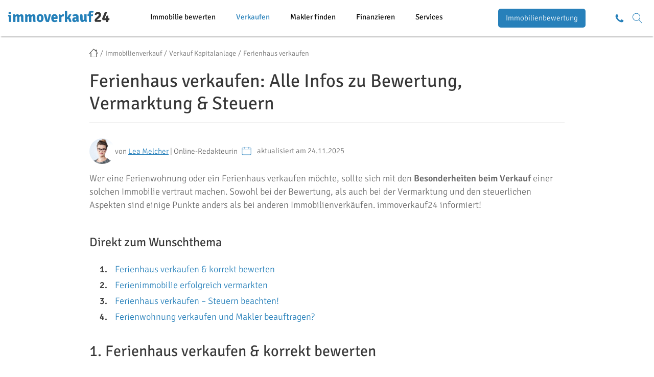

--- FILE ---
content_type: text/html; charset=utf-8
request_url: https://www.immoverkauf24.de/immobilienverkauf/verkauf-kapitalanlage/ferienhaus-verkaufen/
body_size: 53661
content:
<!DOCTYPE html>
<!--[if lt IE 7]>      <html lang="de" class="no-js lt-ie9 lt-ie8 lt-ie7"> <![endif]-->
<!--[if IE 7]>         <html lang="de" class="no-js lt-ie9 lt-ie8"> <![endif]-->
<!--[if IE 8]>         <html lang="de" class="no-js lt-ie9"> <![endif]-->
<!--[if gt IE 8]><!--> <html lang="de" class="no-js"> <!--<![endif]-->
	
    
    <head>
    <script>
        window.dataLayer=new Proxy(window.dataLayer||[],{set:(e,t,a)=>{if("length"!==t){const e=new CustomEvent("wvDataLayerPush",{detail:a});window.dispatchEvent(e)}return Reflect.set(e,t,a)}}),window.addEventListener("wvDataLayerPush",e=>{var t;const a=null!==(t=e.detail.event)&&void 0!==t?t:"";if(a.startsWith("forms"))switch(a){case"formsNavigated":"next"===e.detail.direction&&(console.log("TEALIUM PROXY: "+JSON.stringify({iv24_form_step_name:e.detail.currentStepName,iv24_form_step_index:e.detail.stepHistoryCount,iv24_form_name:e.detail.deploymentName})),IS24.TEALIUM.tracking.report({iv24_form_step_name:e.detail.currentStepName,iv24_form_step_index:e.detail.stepHistoryCount,iv24_form_name:e.detail.deploymentName},{reportType:"UTAG_VIEW"}));break;case"formsSubmitted":console.log("TEALIUM PROXY: "+JSON.stringify({event_name:"lead_submit",event_product:"iv24",iv24_form_name:e.detail.deploymentName})),IS24.TEALIUM.tracking.report({event_name:"lead_submit",event_product:"iv24",iv24_form_name:e.detail.deploymentName},{reportType:"UTAG_LINK"})}})
    </script>
	<meta charset="utf-8" />
	<meta content="width=device-width, initial-scale=1.0, maximum-scale=1.0, user-scalable=no" name="viewport" />
	
    <!-- CHEQ INVOCATION TAG -->
<!--<script async
        src="https://eubroken.mysingleromance.com/sxp/i/e970ee8fb58eebdbdfe2b8c100784be5.js"
        data-ch="cheq4ppc" class="ct_clicktrue_22558">
</script>-->
<!-- END CHEQ INVOCATION TAG -->
    
	<title>Ferienhaus verkaufen: Tipps für den Verkauf der Ferienwohnung</title>
<meta name="description" content="Ferienimmobilie bewerten ✓ Vermarktungsstrategie ✓ Steuerliche Aspekte ✓ Vorteile eines Maklers ► Hier alle Infos zum Verkauf Ihres Ferienhauses!">
<link rel="canonical" href="https://www.immoverkauf24.de/immobilienverkauf/verkauf-kapitalanlage/ferienhaus-verkaufen/">
<meta name="robots" content="index, follow">
	
	<link href="https://www.google-analytics.com" rel="preconnect">
	<link href="https://www.googletagmanager.com" rel="preconnect">
    
    <link href="/assets/fonts/signika-negative-v5-latin-300.woff2" rel="preload" as="font" type="font/woff2" crossorigin>
    <link href="/assets/fonts/signika-negative-v5-latin-regular.woff2" rel="preload" as="font" type="font/woff2" crossorigin>
    <link href="/assets/fonts/signika-negative-v5-latin-600.woff2" rel="preload" as="font" type="font/woff2" crossorigin>
    
    
			<meta property="og:title" content="Ferienhaus verkaufen" />
			<meta property="og:url" content="https://www.immoverkauf24.de/immobilienverkauf/verkauf-kapitalanlage/ferienhaus-verkaufen/" />
			<meta property="og:site_name" content="immoverkauf24 GmbH"/>
			<meta property="og:description" content="Ferienimmobilie bewerten ✓ Vermarktungsstrategie ✓ Steuerliche Aspekte ✓ Vorteile eines Maklers ► Hier alle Infos zum Verkauf Ihres Ferienhauses!" />
			<meta property="og:image" content="https://www.immoverkauf24.de/assets/img/immoverkauf24_logo.svg" />
		    
    <meta property="fb:admins" content="100001555390460,100000651650280,100011693440500" />
    <meta property="fb:page_id" content="267386839941241" />
    
    <meta name="facebook-domain-verification" content="qflz9qcyejw3oxjj509zw465m0fvnm" />	
	<link rel="apple-touch-icon" sizes="57x57" href="/assets/favicons/apple-touch-icon-57x57.png">
    <link rel="apple-touch-icon" sizes="60x60" href="/assets/favicons/apple-touch-icon-60x60.png">
    <link rel="apple-touch-icon" sizes="72x72" href="/assets/favicons/apple-touch-icon-72x72.png">
    <link rel="apple-touch-icon" sizes="76x76" href="/assets/favicons/apple-touch-icon-76x76.png">
    <link rel="apple-touch-icon" sizes="114x114" href="/assets/favicons/apple-touch-icon-114x114.png">
    <link rel="apple-touch-icon" sizes="120x120" href="/assets/favicons/apple-touch-icon-120x120.png">
    <link rel="apple-touch-icon" sizes="144x144" href="/assets/favicons/apple-touch-icon-144x144.png">
    <link rel="apple-touch-icon" sizes="152x152" href="/assets/favicons/apple-touch-icon-152x152.png">
    <link rel="apple-touch-icon" sizes="180x180" href="/assets/favicons/apple-touch-icon-180x180.png">
    <link rel="icon" type="image/png" href="/assets/favicons/favicon-32x32.png" sizes="32x32">
    <link rel="icon" type="image/png" href="/assets/favicons/android-chrome-192x192.png" sizes="192x192">
    <link rel="icon" type="image/png" href="/assets/favicons/favicon-96x96.png" sizes="96x96">
    <link rel="icon" type="image/png" href="/assets/favicons/favicon-16x16.png" sizes="16x16">
    <link rel="manifest" href="/assets/favicons/manifest.json">
    <link rel="mask-icon" href="/assets/favicons/safari-pinned-tab.svg" color="#5bbad5">
    <meta name="msapplication-TileColor" content="#00a300">
    <meta name="msapplication-TileImage" content="/assets/favicons/mstile-144x144.png">
    <meta name="theme-color" content="#ffffff">
	
	    
        
    
	
	<link rel="stylesheet" href="/assets/css/bundled.default.css?time=1767694881">
    <link rel="stylesheet" href="/assets/css/bundled.kurzrechner.css?time=1767694881">
	
    	
    <script src="/assets/js/vendor/jquery-1.11.3.min.js"></script>
    
        
    	
	<script type="application/ld+json">{"breadcrumb":{"@type":"BreadcrumbList","itemListElement":[{"@type":"ListItem","position":1,"name":"Startseite","item":"https:\/\/www.immoverkauf24.de"},{"@type":"ListItem","position":2,"name":"Immobilienverkauf","item":"https:\/\/www.immoverkauf24.de\/immobilienverkauf\/"},{"@type":"ListItem","position":3,"name":"Verkauf Kapitalanlage","item":"https:\/\/www.immoverkauf24.de\/immobilienverkauf\/verkauf-kapitalanlage\/"},{"@type":"ListItem","position":4,"name":"Ferienhaus verkaufen","item":"https:\/\/www.immoverkauf24.de\/immobilienverkauf\/verkauf-kapitalanlage\/ferienhaus-verkaufen\/"}]},"mainEntity":{"author":{"@type":"Person","name":"Lea Melcher","url":"\/services\/expertenrat\/experten\/lea-melcher\/","jobTitle":"Online-Redakteurin","description":"Lea Melcher ist sowohl als Autorin t\u00e4tig als auch in der Verwaltung von Ferienimmobilien. Nach ihrem Studium \"Medien und Information\" an der HAW Hamburg und freiberuflicher T\u00e4tigkeit als Online-Redakteurin begann sie 2015 als Expertin f\u00fcr immoverkauf24 zu arbeiten. Ihre Schwerpunkte liegen in den Bereichen Kauf, Verkauf und Hausbau. Durch die praktische Arbeit mit Immobilien ist sie immer wieder mit aktuellen Themen konfrontiert und bringt dieses Fachwissen ein.","sameAs":[]},"type":"Article","datePublished":"2020-12-07","dateModified":"2025-11-24","publisher":{"@type":"Organization","name":"immoverkauf24","logo":{"@type":"ImageObject","url":"https:\/\/www.immoverkauf24.de\/assets\/img\/immoverkauf24_logo_new.svg","width":250,"height":60}}},"aggregateRating":{"@type":"AggregateRating","ratingValue":4.4,"bestRating":5,"ratingCount":7},"@context":"http:\/\/schema.org\/","@type":"WebPage","@id":"https:\/\/www.immoverkauf24.de\/immobilienverkauf\/verkauf-kapitalanlage\/ferienhaus-verkaufen\/","url":"https:\/\/www.immoverkauf24.de\/immobilienverkauf\/verkauf-kapitalanlage\/ferienhaus-verkaufen\/","name":"Ferienhaus verkaufen: Tipps f\u00fcr den Verkauf der Ferienwohnung","alternateName":"IV24","description":"Ferienimmobilie bewerten \u2713 Vermarktungsstrategie \u2713 Steuerliche Aspekte \u2713 Vorteile eines Maklers \u25ba Hier alle Infos zum Verkauf Ihres Ferienhauses!","potentialAction":{"@type":"SearchAction","target":"https:\/\/www.immoverkauf24.de\/suche\/?searchterm={search_term_string}","query-input":"required name=search_term_string"}}</script>
    
    <script async src="//cdn.bunchbox.co/5d7f4bbc0e57671042351e0d.min.js"></script>     
    <script src="https://tracking.immobilienscout24.de/immobilienscout/is24-de-satellite/tr.js?cP--countername=iv24.homepage&cP--svc_module_name=iv24&reportEventsIndividually"></script>
    <script type="text/javascript" src="//widget.trustpilot.com/bootstrap/v5/tp.widget.bootstrap.min.js" async></script>
    
        
<!--wvformsassetmarker--><link rel="stylesheet" href="/assets/addons/wvforms/css/jquery-ui.min.css?time=1633328645" ><link rel="stylesheet" href="/assets/addons/wvforms/css/jquery-ui.structure.min.css?time=1633328645" ><link rel="stylesheet" href="/assets/addons/wvforms/css/wvforms.css?time=1683032315" ></head>
    
    	
	<body class="layout-without-sidebar-2022 is-sub website-1 no-sidebar has-new-header" id="scrolltop">
            <!-- CHEQ INVOCATION TAG (noscript) -->
<noscript>
    <iframe src="https://dem.mysingleromance.com/ns/e970ee8fb58eebdbdfe2b8c100784be5.html?ch=cheq4ppc" width="0" height="0" style="display:none"></iframe>
</noscript>
<!-- End CHEQ INVOCATION TAG (noscript) -->
            
        
            <header>
    <div class="new-header">
        <div class="container">
            <div class="row">
                
		<div class="col-xs-9">
			<div class="header-main">
				<div class="button-mobile">
					<div class="button-mobile-open"><img src="/assets/img/iv24-icon-menu.svg"/></div>
					<div class="button-mobile-close"><img src="/assets/img/iv24-icon-close.svg"/></div>
				</div>
				<div class="logo"><a href="/"><img title="immoverkauf24.de" alt="immoverkauf24.de" src="/assets/img/immoverkauf24_logo_new.svg"></a></div>
				<div class="nav-main">
					<nav>
						<div class="rex-navi-depth-1"><ul><li class="rex-link-internal rex-article-2"><a href="/immobilienbewertung/">Immobilie bewerten</a><div class="rex-navi-depth-2"><ul><li class="rex-link-internal rex-article-2"><a href="/immobilienbewertung/">Immobilienbewertung</a><div class="rex-navi-depth-3"><ul><li class="rex-link-internal rex-article-127"><a href="/immobilienbewertung/hausbewertung/">Hausbewertung</a></li><li class="rex-link-internal rex-article-130"><a href="/immobilienbewertung/grundstuecksbewertung/">Grundstücksbewertung</a></li><li class="rex-link-internal rex-article-129"><a href="/immobilienbewertung/wohnungsbewertung/">Wohnungsbewertung</a></li><li class="rex-link-internal rex-article-4683"><a href="/immobilienbewertung/gewerbeimmobilie-bewerten/">Gewerbeimmobilie bewerten</a></li></ul></div></li><li class="rex-link-internal rex-article-104"><a href="/immobilienbewertung/wertermittlung/">Wertermittlung</a><div class="rex-navi-depth-3"><ul><li class="rex-link-internal rex-article-125"><a href="/immobilienbewertung/wertgutachten/">Wertgutachten</a></li><li class="rex-link-internal rex-article-4832"><a href="/immobilienbewertung/wohnmarktanalyse/">Wohnmarktanalyse</a></li><li class="rex-link-internal rex-article-5065"><a href="/immobilienbewertung/hauswertrechner/">Hauswertrechner</a></li></ul></div></li><li class="rex-link-internal rex-article-435"><a href="/immobilienbewertung/immobilienbewertung-a-z/">Immobilienbewertung A-Z</a><div class="rex-navi-depth-3"><ul><li class="rex-link-internal rex-article-103"><a href="/immobilienbewertung/verkehrswert-immobilie/">Verkehrswert Immobilie</a></li><li class="rex-link-internal rex-article-446"><a href="/immobilienbewertung/verkehrswert-immobilie/verkehrswert-grundstueck/">Verkehrswert Grundstück</a></li><li class="rex-link-internal rex-article-414"><a href="/immobilienbewertung/wertermittlung/ertragswertverfahren/">Ertragswertverfahren</a></li><li class="rex-link-internal rex-article-413"><a href="/immobilienbewertung/wertermittlung/sachwertverfahren/">Sachwertverfahren</a></li><li class="rex-link-internal rex-article-412"><a href="/immobilienbewertung/wertermittlung/vergleichswertverfahren/">Vergleichswertverfahren</a></li></ul></div></li></ul></div></li><li class="rex-link-internal rex-article-3 rex-current"><a href="/immobilienverkauf/">Verkaufen</a><div class="rex-navi-depth-2"><ul><li class="rex-link-internal rex-article-3 rex-current"><a href="/immobilienverkauf/">Immobilienverkauf</a><div class="rex-navi-depth-3"><ul><li class="rex-link-internal rex-article-134"><a href="/immobilienverkauf/wohnungsverkauf/">Wohnungsverkauf</a></li><li class="rex-link-internal rex-article-244"><a href="/immobilienverkauf/grundstuecksverkauf/">Grundstücksverkauf</a></li><li class="rex-link-internal rex-article-136"><a href="/immobilienverkauf/verkauf-kapitalanlage/gewerbe-verkaufen/">Gewerbe verkaufen</a></li><li class="rex-link-internal rex-article-135 rex-current"><a href="/immobilienverkauf/verkauf-kapitalanlage/">Kapitalanlage verkaufen</a></li></ul></div></li><li class="rex-link-internal rex-article-131"><a href="/immobilienverkauf/hausverkauf/">Haus verkaufen</a><div class="rex-navi-depth-3"><ul><li class="rex-link-internal rex-article-248"><a href="/immobilienverkauf/hausverkauf/hausverkauf-steuer/">Hausverkauf Steuern</a></li><li class="rex-link-internal rex-article-452"><a href="/immobilienverkauf/hausverkauf/hausverkauf-kosten/">Hausverkauf Kosten</a></li><li class="rex-link-internal rex-article-3919"><a href="/immobilienverkauf/hausverkauf/hausverkauf-unterlagen/">Hausverkauf Unterlagen</a></li><li class="rex-link-internal rex-article-451"><a href="/immobilienverkauf/hausverkauf/hausverkauf-checkliste/">Checkliste Hausverkauf</a></li><li class="rex-link-internal rex-article-256"><a href="/immobilienverkauf/hausverkauf/hausverkauf-vertrag/">Kaufvertrag Haus</a></li></ul></div></li><li class="rex-link-internal rex-article-140"><a href="/immobilienverkauf/immobilienverkauf-a-z/">Immobilienverkauf A-Z</a><div class="rex-navi-depth-3"><ul><li class="rex-link-internal rex-article-3585"><a href="/immobilienverkauf/hausverkauf/hausverkauf-auf-rentenbasis/">Immobilienrente</a></li><li class="rex-link-internal rex-article-874"><a href="/immobilienverkauf/hausverkauf/energieausweis-hausverkauf/">Energieausweis Haus</a></li><li class="rex-link-internal rex-article-429"><a href="/immobilienverkauf/hausverkauf/vorfaelligkeitsentschaedigung-bei-hausverkauf/">Vorfälligkeitsentschädigung</a></li><li class="rex-link-internal rex-article-426"><a href="/immobilienverkauf/immobilienverkauf-a-z/spekulationssteuer/">Spekulationssteuer</a></li><li class="rex-link-internal rex-article-3333"><a href="/immobilienverkauf/erbschaft/erbrecht/erbschaftssteuer/">Erbschaftssteuer</a></li><li class="rex-link-internal rex-article-448"><a href="/immobilienverkauf/hausverkauf/hausverkauf-privat/">Privater Hausverkauf</a></li></ul></div></li><li class="rex-link-internal rex-article-1"><a href="/immobilienpreise/">Immobilienpreise</a><div class="rex-navi-depth-3"><ul><li class="rex-link-internal rex-article-356"><a href="/immobilienverkauf/immobilienverkauf-a-z/quadratmeterpreise/">Quadratmeterpreise</a></li><li class="rex-link-internal rex-article-382"><a href="/immobilienverkauf/immobilienverkauf-a-z/grundstueckspreise/">Grundstückspreise</a></li><li class="rex-link-external"><a href="https://www.immoverkauf24.de/immobilienpreise/berlin/berlin/">Preise Berlin</a></li><li class="rex-link-external"><a href="https://www.immoverkauf24.de/immobilienpreise/hamburg/hamburg/">Preise Hamburg</a></li><li class="rex-link-external"><a href="https://www.immoverkauf24.de/immobilienpreise/nordrhein-westfalen/koeln/">Preise Köln</a></li><li class="rex-link-internal rex-article-4456"><a href="/immobilienpreise/staedte/">weitere Städte</a></li></ul></div></li></ul></div></li><li class="rex-link-internal rex-article-417"><a href="/immobilienmakler/maklersuche/">Makler finden</a><div class="rex-navi-depth-2"><ul><li class="rex-link-internal rex-article-417"><a href="/immobilienmakler/maklersuche/">Maklersuche</a><div class="rex-navi-depth-3"><ul><li class="rex-link-internal rex-article-419"><a href="/immobilienmakler/maklersuche/makler-berlin/">Makler Berlin</a></li><li class="rex-link-internal rex-article-420"><a href="/immobilienmakler/maklersuche/makler-hamburg/">Makler Hamburg</a></li><li class="rex-link-internal rex-article-675"><a href="/immobilienmakler/maklersuche/makler-nordrhein-westfalen/immobilienmakler-koeln/">Makler Köln</a></li><li class="rex-link-internal rex-article-422"><a href="/immobilienmakler/maklersuche/immobilienmakler-muenchen/">Makler München</a></li><li class="rex-link-internal rex-article-696"><a href="/immobilienmakler/makler-empfehlung/">Maklerempfehlung</a></li></ul></div></li><li class="rex-link-internal rex-article-4"><a href="/immobilienmakler/">Immobilienmakler</a><div class="rex-navi-depth-3"><ul><li class="rex-link-internal rex-article-1987"><a href="/immobilienmakler/makler-beauftragen/grundstuecksmakler/">Grundstücksmakler</a></li><li class="rex-link-internal rex-article-1782"><a href="/immobilienmakler/makler-beauftragen/wohnungsmakler/">Wohnungsmakler</a></li><li class="rex-link-internal rex-article-1769"><a href="/immobilienmakler/makler-beauftragen/hausmakler/">Hausmakler</a></li><li class="rex-link-internal rex-article-1919"><a href="/immobilienmakler/makler-beauftragen/gewerbemakler/">Gewerbemakler</a></li></ul></div></li><li class="rex-link-internal rex-article-28"><a href="/immobilienmakler/makler-beauftragen/">Makler beauftragen</a><div class="rex-navi-depth-3"><ul><li class="rex-link-internal rex-article-106"><a href="/immobilienmakler/maklerprovision/">Maklerprovision</a></li><li class="rex-link-internal rex-article-695"><a href="/immobilienmakler/maklervertrag/maklervertrag-muster/">Maklervertrag Muster</a></li><li class="rex-link-internal rex-article-694"><a href="/immobilienmakler/maklervertrag/maklervertrag-kuendigen/">Maklervertrag kündigen</a></li></ul></div></li></ul></div></li><li class="rex-link-internal rex-article-1261"><a href="/baufinanzierung/">Finanzieren</a><div class="rex-navi-depth-2"><ul><li class="rex-link-internal rex-article-1402"><a href="/baufinanzierung/finanzierungsrechner/">Finanzierungsrechner</a><div class="rex-navi-depth-3"><ul><li class="rex-link-internal rex-article-1466"><a href="/baufinanzierung/finanzierungsrechner/angebotsvergleichsrechner/">Angebotsvergleichsrechner</a></li><li class="rex-link-internal rex-article-1438"><a href="/baufinanzierung/finanzierungsrechner/budgetrechner/">Budgetrechner</a></li><li class="rex-link-internal rex-article-1465"><a href="/baufinanzierung/finanzierungsrechner/kaufnebenkostenrechner/">Kaufnebenkostenrechner</a></li><li class="rex-link-internal rex-article-1439"><a href="/baufinanzierung/finanzierungsrechner/mietrechner/">Mietrechner</a></li><li class="rex-link-internal rex-article-3355"><a href="/baufinanzierung/finanzierungsrechner/notarkostenrechner/">Notarkostenrechner</a></li><li class="rex-link-internal rex-article-1436"><a href="/baufinanzierung/finanzierungsrechner/tilgungsrechner/">Tilgungsrechner</a></li></ul></div></li><li class="rex-link-internal rex-article-1364"><a href="/baufinanzierung/immobilienfinanzierung/">Immobilienfinanzierung</a><div class="rex-navi-depth-3"><ul><li class="rex-link-internal rex-article-1413"><a href="/baufinanzierung/immobilienfinanzierung/finanzierungsangebote/">Finanzierungsangebote</a></li><li class="rex-link-internal rex-article-1398"><a href="/baufinanzierung/immobilienfinanzierung/anschlussfinanzierung/">Anschlussfinanzierung</a></li><li class="rex-link-internal rex-article-1365"><a href="/baufinanzierung/immobilienfinanzierung/hausfinanzierung/">Hausfinanzierung</a></li><li class="rex-link-internal rex-article-1408"><a href="/baufinanzierung/immobilienfinanzierung/zwischenfinanzierung/">Zwischenfinanzierung</a></li><li class="rex-link-internal rex-article-3300"><a href="/baufinanzierung/immobilienfinanzierung/kapitalanlage-finanzieren/">Kapitalanlage finanzieren</a></li><li class="rex-link-internal rex-article-1374"><a href="/baufinanzierung/immobiliendarlehen/weitere-darlehensarten/">weitere Darlehensarten</a></li></ul></div></li><li class="rex-link-internal rex-article-1261"><a href="/baufinanzierung/">Baufinanzierung</a><div class="rex-navi-depth-3"><ul><li class="rex-link-internal rex-article-1393"><a href="/baufinanzierung/aktuelle-bauzinsen/">Aktuelle Bauzinsen</a></li><li class="rex-link-internal rex-article-1282"><a href="/baufinanzierung/baufinanzierung-a-z/finanzierungsbestaetigung/">Finanzierungsbestätigung</a></li><li class="rex-link-internal rex-article-1643"><a href="/baufinanzierung/immobilienkauf/">Immobilienkauf</a></li><li class="rex-link-internal rex-article-1262"><a href="/baufinanzierung/baufinanzierung-a-z/">Baufinanzierung A-Z</a></li></ul></div></li></ul></div></li><li class="rex-link-internal rex-article-618"><a href="/services/">Services</a><div class="rex-navi-depth-2"><ul><li class="rex-link-internal rex-article-3780"><a href="/services/eigentuemer-services/">Eigentümer-Services</a><div class="rex-navi-depth-3"><ul><li class="rex-link-internal rex-article-619"><a href="/services/energieausweis/">Energieausweis</a></li><li class="rex-link-internal rex-article-972"><a href="/services/grundbuchauszug-anfordern/">Grundbuchauszug</a></li><li class="rex-link-internal rex-article-2069"><a href="/immobilienverkauf/immobilienverkauf-a-z/leibrente/">Leibrente</a></li><li class="rex-link-internal rex-article-245"><a href="/immobilienverkauf/scheidung-haus/">Scheidung und Haus</a></li><li class="rex-link-internal rex-article-3662"><a href="/immobilienverkauf/schenkung/">Schenkung</a></li><li class="rex-link-internal rex-article-3308"><a href="/immobilienverkauf/erbschaft/">Erbschaft</a></li></ul></div></li><li class="rex-link-internal rex-article-1060"><a href="/services/vermietung/">Vermietung</a><div class="rex-navi-depth-3"><ul><li class="rex-link-internal rex-article-1084"><a href="/services/vermietung/tipps-fuer-vermieter/vermieterfreundlicher-mietvertrag/">Mietvertrag</a></li><li class="rex-link-internal rex-article-1094"><a href="/services/vermietung/haus-vermieten/">Haus vermieten</a></li><li class="rex-link-internal rex-article-1093"><a href="/services/vermietung/wohnung-vermieten/">Wohnung vermieten</a></li><li class="rex-link-internal rex-article-1095"><a href="/services/vermietung/gewerbe-vermieten/">Gewerbe vermieten</a></li><li class="rex-link-internal rex-article-1080"><a href="/services/vermietung/tipps-fuer-vermieter/">Tipps für Vermieter</a></li><li class="rex-link-internal rex-article-1102"><a href="/services/vermietung/vermietung-a-z/">Vermietung A-Z</a></li></ul></div></li><li class="rex-link-internal rex-article-618"><a href="/services/">weitere Services</a><div class="rex-navi-depth-3"><ul><li class="rex-link-internal rex-article-951"><a href="/services/entruempelung/">Entrümpelung</a></li><li class="rex-link-internal rex-article-2099"><a href="/services/wohnen-im-alter/">Wohnen im Alter</a></li><li class="rex-link-internal rex-article-1934"><a href="/hausbau/">Hausbau</a></li><li class="rex-link-internal rex-article-1107"><a href="/services/expertenrat/">Expertenrat</a></li><li class="rex-link-internal rex-article-1108"><a href="/services/news/">News</a></li><li class="rex-link-internal rex-article-5626"><a href="/services/studien-umfragen/">Studien & Umfragen</a></li></ul></div></li></ul></div></li></ul></div>
					</nav>
				</div>
				<div class="nav-main-mobile">
					<nav>
						<div class="rex-navi-depth-1"><ul><li class="rex-link-group"><span class="rex-link-group-name">Immobilie bewerten</span><div class="rex-navi-depth-2"><ul><li class="rex-link-group"><span class="rex-link-group-name">Wert ermitteln</span><div class="rex-navi-depth-3"><ul><li class="rex-link-internal rex-article-2"><a href="/immobilienbewertung/">Immobilienbewertung</a></li><li class="rex-link-internal rex-article-127"><a href="/immobilienbewertung/hausbewertung/">Hausbewertung</a></li><li class="rex-link-internal rex-article-130"><a href="/immobilienbewertung/grundstuecksbewertung/">Grundstücksbewertung</a></li><li class="rex-link-internal rex-article-129"><a href="/immobilienbewertung/wohnungsbewertung/">Wohnungsbewertung</a></li><li class="rex-link-internal rex-article-4683"><a href="/immobilienbewertung/gewerbeimmobilie-bewerten/">Gewerbeimmobilie bewerten</a></li></ul></div></li><li class="rex-link-group"><span class="rex-link-group-name">Verfahren</span><div class="rex-navi-depth-3"><ul><li class="rex-link-internal rex-article-104"><a href="/immobilienbewertung/wertermittlung/">Wertermittlung</a></li><li class="rex-link-internal rex-article-125"><a href="/immobilienbewertung/wertgutachten/">Wertgutachten</a></li><li class="rex-link-internal rex-article-4832"><a href="/immobilienbewertung/wohnmarktanalyse/">Wohnmarktanalyse</a></li><li class="rex-link-internal rex-article-5065"><a href="/immobilienbewertung/hauswertrechner/">Hauswertrechner</a></li></ul></div></li><li class="rex-link-group"><span class="rex-link-group-name">Bewertung A-Z</span><div class="rex-navi-depth-3"><ul><li class="rex-link-internal rex-article-103"><a href="/immobilienbewertung/verkehrswert-immobilie/">Verkehrswert Immobilie</a></li><li class="rex-link-internal rex-article-446"><a href="/immobilienbewertung/verkehrswert-immobilie/verkehrswert-grundstueck/">Verkehrswert Grundstück</a></li><li class="rex-link-internal rex-article-412"><a href="/immobilienbewertung/wertermittlung/vergleichswertverfahren/">Vergleichswertverfahren</a></li><li class="rex-link-internal rex-article-414"><a href="/immobilienbewertung/wertermittlung/ertragswertverfahren/">Ertragswertverfahren</a></li><li class="rex-link-internal rex-article-413"><a href="/immobilienbewertung/wertermittlung/sachwertverfahren/">Sachwertverfahren</a></li><li class="rex-link-internal rex-article-435"><a href="/immobilienbewertung/immobilienbewertung-a-z/">Immobilienbewertung A-Z</a></li></ul></div></li></ul></div></li><li class="rex-link-group"><span class="rex-link-group-name">Verkaufen</span><div class="rex-navi-depth-2"><ul><li class="rex-link-group"><span class="rex-link-group-name">Immobilie verkaufen</span><div class="rex-navi-depth-3"><ul><li class="rex-link-internal rex-article-3 rex-current"><a href="/immobilienverkauf/">Immobilienverkauf</a></li><li class="rex-link-internal rex-article-131"><a href="/immobilienverkauf/hausverkauf/">Haus verkaufen</a></li><li class="rex-link-internal rex-article-134"><a href="/immobilienverkauf/wohnungsverkauf/">Wohnungsverkauf</a></li><li class="rex-link-internal rex-article-244"><a href="/immobilienverkauf/grundstuecksverkauf/">Grundstücksverkauf</a></li><li class="rex-link-internal rex-article-136"><a href="/immobilienverkauf/verkauf-kapitalanlage/gewerbe-verkaufen/">Gewerbe verkaufen</a></li><li class="rex-link-internal rex-article-135 rex-current"><a href="/immobilienverkauf/verkauf-kapitalanlage/">Kapitalanlage verkaufen</a></li></ul></div></li><li class="rex-link-group"><span class="rex-link-group-name">Ratgeber Hausverkauf</span><div class="rex-navi-depth-3"><ul><li class="rex-link-internal rex-article-131"><a href="/immobilienverkauf/hausverkauf/">Haus verkaufen</a></li><li class="rex-link-internal rex-article-248"><a href="/immobilienverkauf/hausverkauf/hausverkauf-steuer/">Hausverkauf Steuern</a></li><li class="rex-link-internal rex-article-452"><a href="/immobilienverkauf/hausverkauf/hausverkauf-kosten/">Hausverkauf Kosten</a></li><li class="rex-link-internal rex-article-3919"><a href="/immobilienverkauf/hausverkauf/hausverkauf-unterlagen/">Hausverkauf Unterlagen</a></li><li class="rex-link-internal rex-article-451"><a href="/immobilienverkauf/hausverkauf/hausverkauf-checkliste/">Checkliste Hausverkauf</a></li><li class="rex-link-internal rex-article-256"><a href="/immobilienverkauf/hausverkauf/hausverkauf-vertrag/">Kaufvertrag Haus</a></li></ul></div></li><li class="rex-link-group"><span class="rex-link-group-name">Immobilienverkauf A-Z</span><div class="rex-navi-depth-3"><ul><li class="rex-link-internal rex-article-3585"><a href="/immobilienverkauf/hausverkauf/hausverkauf-auf-rentenbasis/">Immobilienrente</a></li><li class="rex-link-internal rex-article-874"><a href="/immobilienverkauf/hausverkauf/energieausweis-hausverkauf/">Energieausweis Haus</a></li><li class="rex-link-internal rex-article-429"><a href="/immobilienverkauf/hausverkauf/vorfaelligkeitsentschaedigung-bei-hausverkauf/">Vorfälligkeitsentschädigung</a></li><li class="rex-link-internal rex-article-426"><a href="/immobilienverkauf/immobilienverkauf-a-z/spekulationssteuer/">Spekulationssteuer</a></li><li class="rex-link-internal rex-article-3333"><a href="/immobilienverkauf/erbschaft/erbrecht/erbschaftssteuer/">Erbschaftssteuer</a></li><li class="rex-link-internal rex-article-448"><a href="/immobilienverkauf/hausverkauf/hausverkauf-privat/">Privater Hausverkauf</a></li><li class="rex-link-internal rex-article-140"><a href="/immobilienverkauf/immobilienverkauf-a-z/">Verkauf A-Z</a></li></ul></div></li><li class="rex-link-group"><span class="rex-link-group-name">Preise</span><div class="rex-navi-depth-3"><ul><li class="rex-link-internal rex-article-1"><a href="/immobilienpreise/">Immobilienpreise</a></li><li class="rex-link-internal rex-article-356"><a href="/immobilienverkauf/immobilienverkauf-a-z/quadratmeterpreise/">Quadratmeterpreise</a></li><li class="rex-link-internal rex-article-382"><a href="/immobilienverkauf/immobilienverkauf-a-z/grundstueckspreise/">Grundstückspreise</a></li><li class="rex-link-external"><a href="https://www.immoverkauf24.de/immobilienpreise/berlin/berlin/">Preise Berlin</a></li><li class="rex-link-external"><a href="https://www.immoverkauf24.de/immobilienpreise/hamburg/hamburg/">Preise Hamburg</a></li><li class="rex-link-external"><a href="https://www.immoverkauf24.de/immobilienpreise/nordrhein-westfalen/koeln/">Preise Köln</a></li><li class="rex-link-internal rex-article-4456"><a href="/immobilienpreise/staedte/">weitere Städte</a></li></ul></div></li></ul></div></li><li class="rex-link-group"><span class="rex-link-group-name">Makler finden</span><div class="rex-navi-depth-2"><ul><li class="rex-link-group"><span class="rex-link-group-name">Guten Makler finden</span><div class="rex-navi-depth-3"><ul><li class="rex-link-internal rex-article-4"><a href="/immobilienmakler/">Immobilienmakler</a></li><li class="rex-link-internal rex-article-417"><a href="/immobilienmakler/maklersuche/">Maklersuche</a></li><li class="rex-link-internal rex-article-696"><a href="/immobilienmakler/makler-empfehlung/">Maklerempfehlung</a></li></ul></div></li><li class="rex-link-group"><span class="rex-link-group-name">Beauftragung</span><div class="rex-navi-depth-3"><ul><li class="rex-link-internal rex-article-28"><a href="/immobilienmakler/makler-beauftragen/">Makler beauftragen</a></li><li class="rex-link-internal rex-article-1987"><a href="/immobilienmakler/makler-beauftragen/grundstuecksmakler/">Grundstücksmakler</a></li><li class="rex-link-internal rex-article-1782"><a href="/immobilienmakler/makler-beauftragen/wohnungsmakler/">Wohnungsmakler</a></li><li class="rex-link-internal rex-article-1769"><a href="/immobilienmakler/makler-beauftragen/hausmakler/">Hausmakler</a></li><li class="rex-link-internal rex-article-1919"><a href="/immobilienmakler/makler-beauftragen/gewerbemakler/">Gewerbemakler</a></li></ul></div></li><li class="rex-link-group"><span class="rex-link-group-name">Verträge & Kosten</span><div class="rex-navi-depth-3"><ul><li class="rex-link-internal rex-article-106"><a href="/immobilienmakler/maklerprovision/">Maklerprovision</a></li><li class="rex-link-internal rex-article-695"><a href="/immobilienmakler/maklervertrag/maklervertrag-muster/">Maklervertrag Muster</a></li><li class="rex-link-internal rex-article-694"><a href="/immobilienmakler/maklervertrag/maklervertrag-kuendigen/">Maklervertrag kündigen</a></li></ul></div></li></ul></div></li><li class="rex-link-group"><span class="rex-link-group-name">Finanzieren</span><div class="rex-navi-depth-2"><ul><li class="rex-link-group"><span class="rex-link-group-name">Rechner</span><div class="rex-navi-depth-3"><ul><li class="rex-link-internal rex-article-1466"><a href="/baufinanzierung/finanzierungsrechner/angebotsvergleichsrechner/">Angebotsvergleichsrechner</a></li><li class="rex-link-internal rex-article-1438"><a href="/baufinanzierung/finanzierungsrechner/budgetrechner/">Budgetrechner</a></li><li class="rex-link-internal rex-article-1402"><a href="/baufinanzierung/finanzierungsrechner/">Finanzierungsrechner</a></li><li class="rex-link-internal rex-article-1465"><a href="/baufinanzierung/finanzierungsrechner/kaufnebenkostenrechner/">Kaufnebenkostenrechner</a></li><li class="rex-link-internal rex-article-1439"><a href="/baufinanzierung/finanzierungsrechner/mietrechner/">Mietrechner</a></li><li class="rex-link-internal rex-article-3355"><a href="/baufinanzierung/finanzierungsrechner/notarkostenrechner/">Notarkostenrechner</a></li><li class="rex-link-internal rex-article-1436"><a href="/baufinanzierung/finanzierungsrechner/tilgungsrechner/">Tilgungsrechner</a></li></ul></div></li><li class="rex-link-group"><span class="rex-link-group-name">Immobilie finanzieren</span><div class="rex-navi-depth-3"><ul><li class="rex-link-internal rex-article-1364"><a href="/baufinanzierung/immobilienfinanzierung/">Immobilienfinanzierung</a></li><li class="rex-link-internal rex-article-1413"><a href="/baufinanzierung/immobilienfinanzierung/finanzierungsangebote/">Finanzierungsangebote</a></li><li class="rex-link-internal rex-article-1398"><a href="/baufinanzierung/immobilienfinanzierung/anschlussfinanzierung/">Anschlussfinanzierung</a></li><li class="rex-link-internal rex-article-1365"><a href="/baufinanzierung/immobilienfinanzierung/hausfinanzierung/">Hausfinanzierung</a></li><li class="rex-link-internal rex-article-1408"><a href="/baufinanzierung/immobilienfinanzierung/zwischenfinanzierung/">Zwischenfinanzierung</a></li><li class="rex-link-internal rex-article-3300"><a href="/baufinanzierung/immobilienfinanzierung/kapitalanlage-finanzieren/">Kapitalanlage finanzieren</a></li><li class="rex-link-internal rex-article-1374"><a href="/baufinanzierung/immobiliendarlehen/weitere-darlehensarten/">weitere Darlehensarten</a></li></ul></div></li><li class="rex-link-group"><span class="rex-link-group-name">Finanzierung</span><div class="rex-navi-depth-3"><ul><li class="rex-link-internal rex-article-1393"><a href="/baufinanzierung/aktuelle-bauzinsen/">Aktuelle Bauzinsen</a></li><li class="rex-link-internal rex-article-1261"><a href="/baufinanzierung/">Baufinanzierung</a></li><li class="rex-link-internal rex-article-1282"><a href="/baufinanzierung/baufinanzierung-a-z/finanzierungsbestaetigung/">Finanzierungsbestätigung</a></li><li class="rex-link-internal rex-article-1643"><a href="/baufinanzierung/immobilienkauf/">Immobilienkauf</a></li><li class="rex-link-internal rex-article-1262"><a href="/baufinanzierung/baufinanzierung-a-z/">Baufinanzierung A-Z</a></li></ul></div></li></ul></div></li><li class="rex-link-group"><span class="rex-link-group-name">Services</span><div class="rex-navi-depth-2"><ul><li class="rex-link-group"><span class="rex-link-group-name">Für Eigentümer</span><div class="rex-navi-depth-3"><ul><li class="rex-link-internal rex-article-619"><a href="/services/energieausweis/">Energieausweis</a></li><li class="rex-link-internal rex-article-972"><a href="/services/grundbuchauszug-anfordern/">Grundbuchauszug</a></li><li class="rex-link-internal rex-article-2069"><a href="/immobilienverkauf/immobilienverkauf-a-z/leibrente/">Leibrente</a></li><li class="rex-link-internal rex-article-245"><a href="/immobilienverkauf/scheidung-haus/">Scheidung und Haus</a></li><li class="rex-link-internal rex-article-3662"><a href="/immobilienverkauf/schenkung/">Schenkung</a></li><li class="rex-link-internal rex-article-3308"><a href="/immobilienverkauf/erbschaft/">Erbschaft</a></li></ul></div></li><li class="rex-link-group"><span class="rex-link-group-name">Für Vermieter</span><div class="rex-navi-depth-3"><ul><li class="rex-link-internal rex-article-1060"><a href="/services/vermietung/">Vermietung</a></li><li class="rex-link-internal rex-article-1084"><a href="/services/vermietung/tipps-fuer-vermieter/vermieterfreundlicher-mietvertrag/">Mietvertrag</a></li><li class="rex-link-internal rex-article-1094"><a href="/services/vermietung/haus-vermieten/">Haus vermieten</a></li><li class="rex-link-internal rex-article-1093"><a href="/services/vermietung/wohnung-vermieten/">Wohnung vermieten</a></li><li class="rex-link-internal rex-article-1095"><a href="/services/vermietung/gewerbe-vermieten/">Gewerbe vermieten</a></li><li class="rex-link-internal rex-article-1080"><a href="/services/vermietung/tipps-fuer-vermieter/">Tipps für Vermieter</a></li><li class="rex-link-internal rex-article-1102"><a href="/services/vermietung/vermietung-a-z/">Vermietung A-Z</a></li></ul></div></li><li class="rex-link-group"><span class="rex-link-group-name">Weitere Services</span><div class="rex-navi-depth-3"><ul><li class="rex-link-internal rex-article-951"><a href="/services/entruempelung/">Entrümpelung</a></li><li class="rex-link-internal rex-article-2099"><a href="/services/wohnen-im-alter/">Wohnen im Alter</a></li><li class="rex-link-internal rex-article-1934"><a href="/hausbau/">Hausbau</a></li><li class="rex-link-internal rex-article-1107"><a href="/services/expertenrat/">Expertenrat</a></li><li class="rex-link-internal rex-article-1108"><a href="/services/news/">News</a></li><li class="rex-link-internal rex-article-5626"><a href="/services/studien-umfragen/">Studien & Umfragen</a></li></ul></div></li></ul></div></li></ul></div>
					</nav>
				</div>
			</div>
		</div>
		<div class="col-xs-3">
			<div class="header-side">
				
			<div class="header-cta">
				<button class="btn-new btn-solid btn-blue"><a href="/immobilienbewertung/">Immobilienbewertung</a></button>
			</div>
		
				<div class="header-meta">
					<div class="header-meta-tel">
						<div class="header-meta-tel-open"><svg class="icon icon-phoneservice"><use href="#icon-phoneservice"></use></svg></div>
						<div class="header-meta-tel-close"><img src="/assets/img/iv24-icon-close.svg"/></div>
					</div>
					<div class="header-meta-search">
						<svg class="icon icon-search"><use href="#icon-search"></use></svg>
					</div>
				</div>
				<div class="header-tel">
					<div class="header-tel-wrapper">
						<a href="tel:00498001004215">0800 – 100 42 15</a>
						<p>Kostenlos anrufen & beraten lassen!</p>
					</div>
				</div>
				<div class="header-search">
					<div class="header-search-wrapper">
						<form class="form-search" action="/suche/" method="get">
							<input class="input-search" name="searchterm" placeholder="Suchbegriff eingeben" type="text">
							<button class="button button-search" type="submit"></button>
						</form>
					</div>
				</div>
			</div>
		</div>
	            </div>
        </div>
    </div>
</header>
        
            <svg aria-hidden="true" style="position: absolute; width: 0; height: 0; overflow: hidden;" version="1.1" xmlns="http://www.w3.org/2000/svg" xmlns:xlink="http://www.w3.org/1999/xlink">
<defs>
<symbol id="icon-bulb" viewBox="0 0 29 32">
<path d="M9.76 24.576c0-0.48 0-0.928 0-1.376 0-0.224-0.128-0.416-0.288-0.512-1.152-0.64-2.144-1.536-2.944-2.592-0.864-1.152-1.472-2.528-1.76-3.968-0.352-1.792-0.192-3.68 0.48-5.376 0.672-1.664 1.76-3.104 3.2-4.192 1.28-0.992 2.848-1.664 4.48-1.888 0.448-0.064 0.928-0.096 1.408-0.096 0 0 0 0 0.032 0 1.376 0 2.752 0.288 4 0.864 1.216 0.544 2.272 1.312 3.168 2.272 0.8 0.864 1.408 1.856 1.856 2.912 0.608 1.536 0.832 3.2 0.64 4.8-0.128 1.248-0.512 2.432-1.12 3.52-0.8 1.44-1.952 2.656-3.328 3.552-0.128 0.064-0.256 0.128-0.352 0.192-0.192 0.128-0.288 0.288-0.288 0.512 0 0.416 0 0.832 0 1.248v0.128c0 1.344 0 2.656 0 4 0 0.224-0.064 0.448-0.192 0.64-0.224 0.288-0.576 0.512-0.96 0.512s-0.768 0-1.152 0v0.544c0 0.48-0.192 0.928-0.512 1.216-0.288 0.32-0.704 0.512-1.152 0.512 0 0-0.032 0-0.064 0-0.384 0-0.768 0-1.152 0-0.448 0-0.896-0.192-1.216-0.512-0.32-0.288-0.48-0.736-0.48-1.216v-0.544c-0.384 0-0.768 0-1.152 0-0.288 0-0.544-0.128-0.768-0.288-0.224-0.224-0.384-0.544-0.384-0.864v0-4zM13.184 29.728c0 0.192 0 0.384 0 0.576 0.032 0.16 0.096 0.352 0.256 0.448 0.096 0.064 0.224 0.096 0.32 0.096 0.384 0 0.768 0 1.152 0 0.224 0 0.416-0.096 0.512-0.256 0.032-0.096 0.064-0.192 0.064-0.32v-0.544c-0.768 0-1.536 0-2.304 0v0zM17.792 27.424h-6.88c0 0.384 0 0.768 0 1.152v0c0.512 0 1.056 0 1.6 0 0 0 0.032 0 0.064 0 0 0 0.032 0 0.064 0h3.424c0.032 0 0.032 0 0.064 0 0 0 0 0 0.032 0 0.544 0 1.088 0 1.632 0 0 0 0 0 0 0v-1.152zM10.912 26.272h6.88v-1.12h-6.88c0 0.384 0 0.736 0 1.12v0zM6.304 21.792c0 0 0.032 0 0.032 0 0.224 0.064 0.416 0.224 0.448 0.448 0.032 0.192 0 0.352-0.096 0.48-0.032 0.032-0.032 0.032-0.064 0.064l-1.6 1.6c-0.032 0-0.032 0.032-0.064 0.032-0.096 0.096-0.256 0.16-0.416 0.128-0.128 0-0.288-0.096-0.384-0.192-0.128-0.16-0.16-0.352-0.096-0.544 0-0.032 0.032-0.096 0.064-0.16 0.032-0.032 0.032-0.032 0.064-0.064l1.632-1.632c0.032-0.032 0.032-0.032 0.096-0.064s0.128-0.064 0.192-0.096c0.064 0 0.064 0 0.128 0 0 0 0.032 0 0.064 0v0zM22.528 21.792c0.032 0 0.064 0 0.096 0.032 0.064 0 0.128 0.064 0.192 0.096 0.032 0 0.032 0.032 0.064 0.032l1.6 1.632c0.032 0.032 0.064 0.032 0.096 0.064 0.064 0.128 0.096 0.288 0.064 0.448-0.032 0.192-0.16 0.352-0.32 0.416-0.192 0.064-0.448 0.032-0.608-0.096 0 0-0.032-0.032-0.032-0.032l-1.632-1.6c0-0.032-0.032-0.032-0.032-0.064-0.128-0.16-0.16-0.416-0.064-0.64 0.096-0.16 0.256-0.256 0.448-0.288 0.032 0 0.096 0 0.128 0v0zM14.912 24h2.88c0-0.256 0-0.544 0-0.8 0-0.448 0.192-0.896 0.48-1.216 0.096-0.096 0.224-0.192 0.352-0.256 0 0 0.032-0.032 0.032-0.032 1.504-0.864 2.688-2.144 3.456-3.68 0.608-1.28 0.896-2.72 0.832-4.16-0.064-1.408-0.48-2.784-1.216-4-0.768-1.216-1.824-2.272-3.072-2.976-1.28-0.768-2.784-1.152-4.288-1.184 0 0 0 0-0.032 0-1.216 0.032-2.432 0.288-3.552 0.768-1.408 0.64-2.624 1.664-3.52 2.912-0.736 1.088-1.216 2.304-1.408 3.584-0.192 1.184-0.128 2.368 0.16 3.52 0.384 1.408 1.12 2.72 2.144 3.744 0.544 0.576 1.152 1.056 1.856 1.472 0.064 0.032 0.128 0.064 0.192 0.128 0.416 0.288 0.672 0.8 0.704 1.312 0 0 0 0.032 0 0.064v0 0.8h2.848v-2.624l-1.44-1.44c0-0.032-0.032-0.032-0.032-0.064-0.128-0.128-0.16-0.384-0.096-0.576 0.096-0.192 0.256-0.32 0.48-0.352 0.032 0 0.064 0 0.096 0s0.064 0.032 0.064 0.032c0.064 0 0.16 0.032 0.224 0.064 0.032 0.032 0.032 0.032 0.064 0.096l1.216 1.184 1.216-1.184c0.064-0.064 0.064-0.064 0.096-0.096 0.064-0.032 0.128-0.064 0.224-0.064 0.032-0.032 0.064-0.032 0.096-0.032s0.032 0 0.064 0c0 0 0.032 0.032 0.064 0.032 0.192 0.032 0.352 0.192 0.416 0.384s0.032 0.384-0.096 0.512c0 0.032-0.032 0.032-0.032 0.064l-1.472 1.44v2.624zM28.128 14.848h-2.304c-0.032 0-0.032 0-0.064 0-0.16 0-0.32-0.096-0.416-0.256-0.128-0.192-0.128-0.448 0-0.64 0.096-0.096 0.224-0.192 0.352-0.224 0.064 0 0.064 0 0.128 0h2.304c0 0 0.032 0 0.032 0 0.064 0 0.064 0 0.128 0 0.16 0.064 0.288 0.192 0.352 0.352 0.096 0.192 0.032 0.448-0.128 0.608-0.096 0.096-0.192 0.16-0.352 0.16 0 0-0.032 0-0.032 0v0zM2.88 14.848h-2.304c-0.064 0-0.064 0-0.128 0-0.192-0.032-0.384-0.224-0.448-0.448-0.032-0.192 0.032-0.384 0.16-0.512 0.096-0.096 0.224-0.16 0.352-0.16 0.032 0 0.032 0 0.064 0h2.304c0 0 0.032 0 0.032 0 0.032 0 0.064 0 0.064 0 0.224 0.032 0.416 0.224 0.448 0.448 0.032 0.192 0 0.384-0.16 0.512-0.064 0.064-0.16 0.128-0.288 0.16-0.032 0-0.064 0-0.096 0zM4.672 4.032c0.032 0 0.064 0 0.096 0 0.064 0.032 0.16 0.064 0.192 0.128 0.032 0 0.032 0 0.064 0.032l1.6 1.6c0.032 0.032 0.064 0.064 0.096 0.096 0.096 0.16 0.128 0.416 0.032 0.576-0.128 0.192-0.352 0.32-0.576 0.32-0.128-0.032-0.224-0.064-0.32-0.128 0-0.032-0.032-0.032-0.032-0.064l-1.632-1.6c0 0 0-0.032-0.032-0.032-0.128-0.192-0.16-0.448-0.064-0.64 0.096-0.16 0.256-0.288 0.448-0.288 0.032-0.032 0.096-0.032 0.128 0v0zM24.128 4.032c0.032 0 0.064 0 0.064 0 0.192 0.032 0.384 0.192 0.448 0.384s0 0.384-0.096 0.544c-0.032 0-0.032 0.032-0.064 0.032l-1.6 1.6c-0.064 0.032-0.064 0.064-0.096 0.096-0.128 0.096-0.32 0.096-0.48 0.064-0.16-0.064-0.32-0.16-0.384-0.32-0.064-0.192-0.032-0.416 0.096-0.608 0 0 0.032 0 0.032-0.032l1.632-1.6c0.032-0.032 0.032-0.064 0.096-0.096s0.128-0.064 0.192-0.064c0.064-0.032 0.064 0 0.128-0.032 0 0 0.032 0.032 0.032 0.032v0zM14.4 0c0.032 0 0.032 0 0.064 0 0.192 0.064 0.384 0.192 0.448 0.416 0 0.032 0 0.064 0 0.096s0 0.032 0 0.064v2.272c0 0.064 0 0.064 0 0.128-0.032 0.16-0.16 0.32-0.352 0.416-0.16 0.064-0.32 0.032-0.48-0.032-0.16-0.096-0.288-0.256-0.288-0.448-0.032-0.032-0.032-0.032-0.032-0.064v-2.272c0-0.032 0-0.032 0.032-0.064 0-0.192 0.128-0.384 0.32-0.48 0.064 0 0.128-0.032 0.192-0.032 0.032 0 0.064 0 0.096 0z"></path>
</symbol>
<symbol id="icon-check-1" viewBox="0 0 32 32">
<path d="M32 16c0-8.832-7.168-16-16-16s-16 7.168-16 16c0 8.832 7.168 16 16 16s16-7.168 16-16zM16 2.016c7.712 0.032 13.952 6.272 13.984 13.984 0 7.712-6.272 13.984-13.984 13.984s-13.984-6.272-13.984-13.984c0-7.712 6.272-13.984 13.984-13.984zM13.824 20.64c0.256 0 0.544-0.096 0.736-0.288l6.752-6.784c0.384-0.384 0.384-1.024-0.032-1.408-0.384-0.384-1.024-0.416-1.408-0.032l-6.048 6.048-0.32-0.288-1.856-1.888c-0.384-0.384-1.024-0.384-1.408 0.032-0.416 0.384-0.416 1.024-0.032 1.408l2.912 2.912c0.192 0.192 0.448 0.288 0.704 0.288z"></path>
</symbol>
<symbol id="icon-arrowright" viewBox="0 0 32 32">
<path d="M30.56 13.44c0.192 0.128 0.256 0.32 0.256 0.544 0 0.256-0.064 0.448-0.256 0.576l-9.632 9.632c-0.064 0.064-0.128 0.128-0.224 0.192-0.064 0-0.192 0-0.32 0-0.064 0-0.192 0-0.256 0-0.128-0.064-0.192-0.128-0.32-0.192-0.128-0.192-0.192-0.384-0.192-0.576 0-0.256 0.064-0.416 0.192-0.544l8.256-8.256h-26.048c-0.256 0-0.448-0.064-0.576-0.256-0.192-0.128-0.256-0.32-0.256-0.576 0-0.224 0.064-0.416 0.256-0.544 0.128-0.192 0.32-0.256 0.576-0.256h26.048l-8.256-8.256c-0.128-0.128-0.192-0.32-0.192-0.544 0-0.192 0.064-0.384 0.192-0.576 0.192-0.128 0.384-0.192 0.576-0.192 0.256 0 0.416 0.064 0.544 0.192z"></path>
</symbol>
<symbol id="icon-arrows" viewBox="0 0 32 32">
<path d="M28 17.984c0.256 0 0.384 0.064 0.576 0.256 0.128 0.128 0.224 0.32 0.224 0.576 0 0.192-0.096 0.384-0.224 0.544-0.192 0.128-0.384 0.256-0.576 0.256h-22.88l3.456 3.456c0.16 0.128 0.224 0.288 0.224 0.544 0 0.192-0.064 0.384-0.224 0.576-0.064 0.064-0.192 0.128-0.256 0.192-0.128 0-0.192 0-0.32 0s-0.192 0-0.32 0c-0.064-0.064-0.192-0.128-0.256-0.192l-4.8-4.832c-0.128-0.16-0.192-0.352-0.192-0.544 0-0.256 0.064-0.448 0.192-0.576l4.8-4.8c0.192-0.192 0.384-0.256 0.576-0.256 0.256 0 0.448 0.064 0.576 0.256 0.16 0.128 0.224 0.32 0.224 0.544 0 0.256-0.064 0.448-0.224 0.576l-3.456 3.424zM29.376 8.608c0.128 0.192 0.256 0.384 0.256 0.576 0 0.256-0.128 0.448-0.256 0.576l-4.8 4.8c-0.064 0.064-0.192 0.128-0.256 0.192-0.128 0.064-0.192 0.064-0.32 0.064s-0.192 0-0.32-0.064c-0.064-0.064-0.192-0.128-0.256-0.192-0.096-0.128-0.224-0.32-0.224-0.576 0-0.224 0.128-0.416 0.224-0.544l3.456-3.456h-22.88c-0.256 0-0.384-0.064-0.576-0.224-0.096-0.128-0.224-0.32-0.224-0.576 0-0.192 0.064-0.384 0.224-0.576 0.128-0.096 0.32-0.224 0.576-0.224h22.88l-3.456-3.456c-0.16-0.128-0.224-0.32-0.224-0.544 0-0.192 0.064-0.384 0.224-0.576 0.128-0.128 0.32-0.192 0.576-0.192 0.192 0 0.384 0.064 0.576 0.192z"></path>
</symbol>
<symbol id="icon-author" viewBox="0 0 32 32">
<path d="M2.432 29.184c-0.672 0-1.248-0.256-1.728-0.672-0.448-0.512-0.704-1.088-0.704-1.696v-25.632c0-0.608 0.256-1.184 0.704-1.696 0.48-0.416 1.056-0.672 1.728-0.672h20.768c0.672 0 1.248 0.256 1.664 0.672 0.512 0.512 0.704 1.088 0.704 1.696v3.2c0 0.224-0.064 0.416-0.192 0.544-0.192 0.192-0.384 0.256-0.576 0.256-0.224 0-0.416-0.064-0.544-0.256-0.192-0.128-0.256-0.32-0.256-0.544v-3.2c0-0.192-0.064-0.384-0.256-0.576-0.128-0.096-0.32-0.224-0.544-0.224h-20.768c-0.256 0-0.416 0.128-0.608 0.224-0.128 0.192-0.256 0.384-0.256 0.576v25.632c0 0.192 0.128 0.384 0.256 0.576 0.192 0.096 0.352 0.224 0.608 0.224h20.768c0.224 0 0.416-0.128 0.544-0.224 0.192-0.192 0.256-0.384 0.256-0.576v-6.432c0-0.192 0.064-0.384 0.256-0.576 0.128-0.128 0.32-0.192 0.544-0.192 0.192 0 0.384 0.064 0.576 0.192 0.128 0.192 0.192 0.384 0.192 0.576v6.432c0 0.608-0.192 1.184-0.704 1.696-0.416 0.416-0.992 0.672-1.664 0.672zM5.568 5.184c-0.192 0-0.384-0.064-0.512-0.256-0.192-0.128-0.256-0.32-0.256-0.544 0-0.192 0.064-0.384 0.256-0.576 0.128-0.128 0.32-0.192 0.512-0.192h11.232c0.192 0 0.384 0.064 0.576 0.192 0.128 0.192 0.192 0.384 0.192 0.576 0 0.224-0.064 0.416-0.192 0.544-0.192 0.192-0.384 0.256-0.576 0.256zM5.568 8.384c-0.192 0-0.384-0.064-0.512-0.192-0.192-0.192-0.256-0.384-0.256-0.576 0-0.256 0.064-0.416 0.256-0.544 0.128-0.192 0.32-0.256 0.512-0.256h14.432c0.256 0 0.384 0.064 0.576 0.256 0.128 0.128 0.224 0.288 0.224 0.544 0 0.192-0.096 0.384-0.224 0.576-0.192 0.128-0.384 0.192-0.576 0.192zM5.568 11.616c-0.192 0-0.384-0.128-0.512-0.256-0.192-0.16-0.256-0.352-0.256-0.544 0-0.256 0.064-0.448 0.256-0.576 0.128-0.192 0.32-0.256 0.512-0.256h12.864c0.192 0 0.384 0.064 0.512 0.256 0.192 0.128 0.256 0.32 0.256 0.576 0 0.192-0.064 0.384-0.256 0.544-0.128 0.128-0.32 0.256-0.512 0.256zM5.568 14.816c-0.192 0-0.384-0.064-0.512-0.256-0.192-0.128-0.256-0.32-0.256-0.576 0-0.224 0.064-0.416 0.256-0.544 0.128-0.192 0.32-0.256 0.512-0.256h8c0.256 0 0.448 0.064 0.608 0.256 0.128 0.128 0.256 0.32 0.256 0.544 0 0.256-0.128 0.448-0.256 0.576-0.16 0.192-0.352 0.256-0.608 0.256zM5.568 24.384c-0.192 0-0.384-0.064-0.512-0.192-0.192-0.192-0.256-0.384-0.256-0.576 0-0.256 0.064-0.416 0.256-0.544 0.128-0.192 0.32-0.256 0.512-0.256h4.864c0.192 0 0.384 0.064 0.512 0.256 0.192 0.128 0.256 0.288 0.256 0.544 0 0.192-0.064 0.384-0.256 0.576-0.128 0.128-0.32 0.192-0.512 0.192zM13.312 24.32c-0.128 0-0.192-0.064-0.256-0.128-0.128-0.128-0.192-0.256-0.256-0.384 0-0.128 0-0.32 0-0.448l1.632-5.536c0-0.128 0.064-0.192 0.064-0.192 0.064-0.064 0.064-0.128 0.128-0.192l12-12c0.192-0.192 0.384-0.256 0.576-0.256 0.224 0 0.416 0.064 0.544 0.256l4 4c0.192 0.128 0.256 0.32 0.256 0.544 0 0.192-0.064 0.384-0.256 0.576l-12 12.256c-0.064 0-0.128 0.064-0.192 0.128-0.064 0-0.128 0.064-0.16 0.064l-5.568 1.376c-0.064 0-0.064 0-0.128 0 0 0-0.064 0-0.128 0s-0.192 0-0.256-0.064zM14.752 22.496l4-0.992 11.328-11.52-2.88-2.848-11.328 11.296z"></path>
</symbol>
<symbol id="icon-award" viewBox="0 0 32 32">
<path d="M2.432 26.816c-0.672 0-1.248-0.256-1.728-0.704-0.448-0.48-0.704-1.056-0.704-1.728v-20.768c0-0.672 0.256-1.248 0.704-1.728 0.48-0.448 1.056-0.704 1.728-0.704h27.136c0.672 0 1.248 0.256 1.76 0.704 0.416 0.48 0.672 1.056 0.672 1.728v20.768c0 0.672-0.256 1.248-0.672 1.728-0.512 0.448-1.088 0.704-1.76 0.704zM1.824 3.072c-0.128 0.128-0.256 0.288-0.256 0.544v20.768c0 0.224 0.128 0.416 0.256 0.544 0.192 0.192 0.352 0.256 0.608 0.256h27.136c0.256 0 0.448-0.064 0.608-0.256 0.128-0.128 0.256-0.32 0.256-0.544v-20.768c0-0.256-0.128-0.416-0.256-0.544-0.16-0.192-0.352-0.256-0.608-0.256h-27.136c-0.256 0-0.416 0.064-0.608 0.256zM5.568 7.616c-0.192 0-0.384-0.128-0.512-0.256-0.192-0.16-0.256-0.352-0.256-0.544 0-0.256 0.064-0.448 0.256-0.576 0.128-0.192 0.32-0.256 0.512-0.256h9.632c0.224 0 0.416 0.064 0.544 0.256 0.192 0.128 0.256 0.32 0.256 0.576 0 0.192-0.064 0.384-0.256 0.544-0.128 0.128-0.32 0.256-0.544 0.256zM5.568 12.384c-0.192 0-0.384-0.064-0.512-0.192-0.192-0.192-0.256-0.384-0.256-0.576 0-0.256 0.064-0.416 0.256-0.544 0.128-0.192 0.32-0.256 0.512-0.256h9.632c0.224 0 0.416 0.064 0.544 0.256 0.192 0.128 0.256 0.288 0.256 0.544 0 0.192-0.064 0.384-0.256 0.576-0.128 0.128-0.32 0.192-0.544 0.192zM5.568 15.616c-0.192 0-0.384-0.128-0.512-0.256-0.192-0.16-0.256-0.352-0.256-0.544 0-0.256 0.064-0.448 0.256-0.576 0.128-0.192 0.32-0.256 0.512-0.256h9.632c0.224 0 0.416 0.064 0.544 0.256 0.192 0.128 0.256 0.32 0.256 0.576 0 0.192-0.064 0.384-0.256 0.544-0.128 0.128-0.32 0.256-0.544 0.256zM5.568 18.816c-0.192 0-0.384-0.064-0.512-0.256-0.192-0.128-0.256-0.32-0.256-0.576 0-0.224 0.064-0.416 0.256-0.544 0.128-0.192 0.32-0.256 0.512-0.256h9.632c0.224 0 0.416 0.064 0.544 0.256 0.192 0.128 0.256 0.32 0.256 0.544 0 0.256-0.064 0.448-0.256 0.576-0.128 0.192-0.32 0.256-0.544 0.256zM5.568 21.984c-0.192 0-0.384-0.064-0.512-0.224-0.192-0.128-0.256-0.32-0.256-0.576 0-0.192 0.064-0.384 0.256-0.576 0.128-0.096 0.32-0.224 0.512-0.224h8c0.256 0 0.448 0.128 0.608 0.224 0.128 0.192 0.256 0.384 0.256 0.576 0 0.256-0.128 0.448-0.256 0.576-0.16 0.16-0.352 0.224-0.608 0.224zM27.392 7.488l-0.512-1.504h-1.568l-1.312-0.928-1.312 0.928h-1.632l-0.416 1.504-1.312 0.96 0.416 1.536-0.416 1.504 1.312 1.024 0.16 0.608c0 0 0 0 0 0.064v8c0 0.192 0 0.32 0.128 0.448 0.064 0.128 0.192 0.256 0.384 0.288 0.128 0.064 0.32 0.064 0.448 0.064 0.192-0.064 0.32-0.096 0.416-0.224l1.824-1.824 1.824 1.824c0.128 0.064 0.192 0.128 0.288 0.16 0.064 0.064 0.192 0.064 0.32 0.064 0 0 0.064 0 0.128 0 0.064-0.064 0.064-0.064 0.128-0.064 0.192-0.032 0.32-0.16 0.384-0.288 0.128-0.128 0.128-0.256 0.128-0.448v-8c0-0.064 0-0.064 0-0.064l0.192-0.608 1.312-1.024-0.448-1.504 0.448-1.536zM21.952 8.512l0.288-0.96h0.96l0.8-0.544 0.736 0.544h1.024l0.32 0.96 0.736 0.544-0.32 0.928 0.32 0.96-0.736 0.544-0.32 0.896h-1.024l-0.736 0.608-0.736-0.608h-1.024l-0.288-0.896-0.768-0.544 0.32-0.96-0.32-0.928zM24 17.984c-0.256 0-0.384 0.064-0.576 0.256l-0.992 1.024v-5.28h0.256l1.312 0.96 1.312-0.96h0.256v5.28l-0.992-1.024c-0.192-0.192-0.32-0.256-0.576-0.256z"></path>
</symbol>
<symbol id="icon-books" viewBox="0 0 32 32">
<path d="M16.864-2.016c0.64 0 1.216 0.256 1.696 0.704 0.448 0.512 0.704 1.056 0.704 1.696v27.232c0 0.64-0.256 1.184-0.704 1.696-0.48 0.448-1.056 0.704-1.696 0.704h-3.232c-0.256 0-0.576-0.064-0.832-0.192-0.288-0.064-0.544-0.256-0.736-0.448-0.192 0.192-0.448 0.384-0.736 0.448-0.256 0.128-0.576 0.192-0.896 0.192h-8c-0.608 0-1.184-0.256-1.696-0.704-0.416-0.512-0.672-1.056-0.672-1.696v-24c0-0.672 0.256-1.248 0.672-1.728 0.512-0.448 1.088-0.704 1.696-0.704h8c0.192 0 0.32 0 0.448 0.064 0.128 0 0.256 0.064 0.384 0.064v-0.928c0-0.64 0.224-1.184 0.672-1.696 0.512-0.448 1.056-0.704 1.696-0.704zM10.432 28.384c0.256 0 0.448-0.064 0.576-0.192 0.192-0.192 0.256-0.384 0.256-0.576v-24c0-0.256-0.064-0.416-0.256-0.544-0.128-0.192-0.32-0.256-0.576-0.256h-8c-0.192 0-0.352 0.064-0.544 0.256-0.128 0.128-0.256 0.288-0.256 0.544v24c0 0.192 0.128 0.384 0.256 0.576 0.192 0.128 0.352 0.192 0.544 0.192zM8.864 7.616c0.192 0 0.384-0.128 0.576-0.256 0.128-0.16 0.192-0.352 0.192-0.544 0-0.256-0.064-0.448-0.192-0.576-0.192-0.192-0.384-0.256-0.576-0.256h-4.608c-0.192 0-0.384 0.064-0.576 0.256-0.128 0.128-0.192 0.32-0.192 0.576 0 0.192 0.064 0.384 0.192 0.544 0.192 0.128 0.384 0.256 0.576 0.256zM17.632 27.616v-27.232c0-0.192-0.064-0.384-0.192-0.576-0.192-0.128-0.384-0.192-0.576-0.192h-3.232c-0.192 0-0.384 0.064-0.576 0.192-0.128 0.192-0.192 0.384-0.192 0.576v27.232c0 0.192 0.064 0.384 0.192 0.576 0.192 0.128 0.384 0.192 0.576 0.192h3.232c0.192 0 0.384-0.064 0.576-0.192 0.128-0.192 0.192-0.384 0.192-0.576zM29.824 29.376c0.672-0.064 1.184-0.384 1.6-0.864 0.384-0.512 0.576-1.12 0.512-1.76l-3.136-25.44c-0.064-0.704-0.352-1.184-0.928-1.632-0.48-0.384-1.056-0.544-1.76-0.416l-4.736 0.544c-0.672 0.064-1.184 0.384-1.632 0.864-0.352 0.576-0.544 1.152-0.48 1.824l3.104 25.376c0.128 0.704 0.384 1.184 0.96 1.632 0.48 0.384 1.12 0.576 1.728 0.512zM21.568 1.376l4.736-0.576c0.256 0 0.448 0.064 0.64 0.192s0.256 0.32 0.256 0.512l3.104 25.44c0.064 0.192 0 0.384-0.128 0.544-0.096 0.192-0.288 0.32-0.544 0.32l-4.768 0.576c-0.224 0.064-0.416 0-0.544-0.128-0.192-0.128-0.32-0.32-0.32-0.576l-3.136-25.376c-0.064-0.256 0-0.416 0.128-0.608 0.192-0.192 0.32-0.256 0.576-0.32zM25.312 5.76c0.256 0 0.448-0.128 0.576-0.256 0.128-0.192 0.192-0.384 0.128-0.64 0-0.192-0.128-0.352-0.32-0.48-0.128-0.128-0.384-0.192-0.576-0.192l-1.568 0.192c-0.224 0.064-0.416 0.128-0.544 0.288-0.128 0.192-0.192 0.384-0.192 0.576 0.064 0.256 0.192 0.448 0.32 0.576 0.192 0.096 0.352 0.16 0.608 0.096z"></path>
</symbol>
<symbol id="icon-businesscard" viewBox="0 0 32 32">
<path d="M2.432 25.184c-0.672 0-1.248-0.256-1.728-0.672-0.448-0.512-0.704-1.088-0.704-1.696v-17.632c0-0.608 0.256-1.184 0.704-1.696 0.48-0.416 1.056-0.672 1.728-0.672h27.136c0.672 0 1.248 0.256 1.76 0.672 0.416 0.512 0.672 1.088 0.672 1.696v17.632c0 0.608-0.256 1.184-0.672 1.696-0.512 0.416-1.088 0.672-1.76 0.672zM1.824 4.608c-0.128 0.192-0.256 0.384-0.256 0.576v17.632c0 0.192 0.128 0.384 0.256 0.544 0.192 0.128 0.352 0.256 0.608 0.256h27.136c0.256 0 0.448-0.128 0.608-0.256 0.128-0.16 0.256-0.352 0.256-0.544v-17.632c0-0.192-0.128-0.384-0.256-0.576-0.16-0.096-0.352-0.224-0.608-0.224h-27.136c-0.256 0-0.416 0.128-0.608 0.224zM5.568 20.384c-0.192 0-0.384-0.064-0.512-0.192-0.192-0.192-0.256-0.384-0.256-0.576 0-0.064 0-0.32 0.064-0.672 0.064-0.448 0.256-0.896 0.576-1.376 0.256-0.448 0.736-0.896 1.376-1.312 0.608-0.448 1.568-0.64 2.816-0.64 1.184 0 2.112 0.192 2.752 0.64 0.672 0.416 1.12 0.864 1.44 1.312 0.256 0.416 0.416 0.864 0.48 1.248s0.064 0.608 0.128 0.736c0 0 0 0 0 0.064 0 0.192-0.128 0.384-0.256 0.576-0.16 0.128-0.352 0.192-0.544 0.192zM8.384 13.76c-0.448-0.192-0.768-0.384-1.056-0.704-0.256-0.32-0.512-0.608-0.704-0.992-0.128-0.384-0.192-0.8-0.192-1.248s0.064-0.896 0.192-1.248c0.192-0.384 0.448-0.768 0.704-0.992 0.288-0.32 0.608-0.576 1.056-0.704 0.352-0.192 0.736-0.256 1.184-0.256 0.512 0 0.864 0.064 1.312 0.256 0.384 0.128 0.672 0.384 0.992 0.704 0.256 0.224 0.512 0.608 0.704 0.992 0.128 0.352 0.224 0.8 0.224 1.248s-0.096 0.864-0.224 1.248c-0.192 0.384-0.448 0.672-0.704 0.992-0.32 0.32-0.608 0.512-0.992 0.704-0.448 0.16-0.8 0.224-1.312 0.224-0.448 0-0.832-0.064-1.184-0.224zM12.64 18.816c-0.064-0.064-0.064-0.128-0.128-0.256 0-0.064-0.064-0.128-0.128-0.192-0.256-0.384-0.64-0.672-1.056-0.864-0.512-0.192-1.088-0.32-1.76-0.32-0.64 0-1.184 0.128-1.696 0.32-0.448 0.192-0.8 0.48-1.056 0.864-0.064 0.064-0.128 0.128-0.128 0.192-0.064 0.128-0.064 0.192-0.128 0.256zM8.448 9.696c-0.256 0.288-0.448 0.672-0.448 1.12s0.192 0.8 0.448 1.12c0.288 0.32 0.672 0.448 1.12 0.448 0.512 0 0.864-0.128 1.184-0.448s0.448-0.672 0.448-1.12c0-0.448-0.128-0.832-0.448-1.12-0.32-0.32-0.672-0.512-1.184-0.512-0.448 0-0.832 0.192-1.12 0.512zM18.432 10.816c-0.256 0-0.416-0.064-0.608-0.256-0.128-0.128-0.256-0.32-0.256-0.576 0-0.224 0.128-0.416 0.256-0.544 0.192-0.192 0.352-0.256 0.608-0.256h8c0.192 0 0.384 0.064 0.512 0.256 0.192 0.128 0.256 0.32 0.256 0.544 0 0.256-0.064 0.448-0.256 0.576-0.128 0.192-0.32 0.256-0.512 0.256zM18.432 13.984c-0.256 0-0.416-0.064-0.608-0.224-0.128-0.128-0.256-0.32-0.256-0.576 0-0.192 0.128-0.384 0.256-0.576 0.192-0.096 0.352-0.224 0.608-0.224h6.368c0.192 0 0.384 0.128 0.576 0.224 0.128 0.192 0.192 0.384 0.192 0.576 0 0.256-0.064 0.448-0.192 0.576-0.192 0.16-0.384 0.224-0.576 0.224zM18.432 17.184c-0.256 0-0.416-0.064-0.608-0.256-0.128-0.128-0.256-0.32-0.256-0.544 0-0.192 0.128-0.384 0.256-0.576 0.192-0.128 0.352-0.192 0.608-0.192h6.368c0.192 0 0.384 0.064 0.576 0.192 0.128 0.192 0.192 0.384 0.192 0.576 0 0.224-0.064 0.416-0.192 0.544-0.192 0.192-0.384 0.256-0.576 0.256zM18.432 20.384c-0.256 0-0.416-0.064-0.608-0.192-0.128-0.192-0.256-0.384-0.256-0.576 0-0.256 0.128-0.416 0.256-0.544 0.192-0.192 0.352-0.256 0.608-0.256h8c0.192 0 0.384 0.064 0.512 0.256 0.192 0.128 0.256 0.288 0.256 0.544 0 0.192-0.064 0.384-0.256 0.576-0.128 0.128-0.32 0.192-0.512 0.192z"></path>
</symbol>
<symbol id="icon-calendar" viewBox="0 0 32 32">
<path d="M29.568 1.184c0.672 0 1.248 0.256 1.76 0.704 0.416 0.48 0.672 1.056 0.672 1.728v22.368c0 0.704-0.256 1.28-0.672 1.696-0.512 0.512-1.088 0.704-1.76 0.704h-27.136c-0.672 0-1.248-0.192-1.728-0.704-0.448-0.416-0.704-0.992-0.704-1.696v-22.368c0-0.672 0.256-1.248 0.704-1.728 0.48-0.448 1.056-0.704 1.728-0.704h4v-0.8c0-0.192 0.064-0.384 0.192-0.576 0.192-0.128 0.384-0.192 0.576-0.192 0.224 0 0.416 0.064 0.544 0.192 0.192 0.192 0.256 0.384 0.256 0.576v0.8h16v-0.8c0-0.192 0.064-0.384 0.256-0.576 0.128-0.128 0.32-0.192 0.544-0.192 0.192 0 0.384 0.064 0.576 0.192 0.128 0.192 0.192 0.384 0.192 0.576v0.8zM2.432 2.816c-0.256 0-0.416 0.064-0.608 0.256-0.128 0.128-0.256 0.288-0.256 0.544v4h28.864v-4c0-0.256-0.128-0.416-0.256-0.544-0.16-0.192-0.352-0.256-0.608-0.256h-4v2.368c0 0.256-0.064 0.448-0.192 0.576-0.192 0.16-0.384 0.224-0.576 0.224-0.224 0-0.416-0.064-0.544-0.224-0.192-0.128-0.256-0.32-0.256-0.576v-2.368h-16v2.368c0 0.256-0.064 0.448-0.256 0.576-0.128 0.16-0.32 0.224-0.544 0.224-0.192 0-0.384-0.064-0.576-0.224-0.128-0.128-0.192-0.32-0.192-0.576v-2.368zM29.568 26.816c0.256 0 0.448-0.064 0.608-0.256 0.128-0.128 0.256-0.32 0.256-0.576v-16.8h-28.864v16.8c0 0.256 0.128 0.448 0.256 0.576 0.192 0.192 0.352 0.256 0.608 0.256zM7.2 17.184c0.224 0 0.416-0.064 0.544-0.256 0.192-0.128 0.256-0.32 0.256-0.544 0-0.192-0.064-0.384-0.256-0.576-0.128-0.128-0.32-0.192-0.544-0.192h-1.632c-0.192 0-0.384 0.064-0.512 0.192-0.192 0.192-0.256 0.384-0.256 0.576 0 0.224 0.064 0.416 0.256 0.544 0.128 0.192 0.32 0.256 0.512 0.256zM7.2 20.384c0.224 0 0.416-0.064 0.544-0.192 0.192-0.192 0.256-0.384 0.256-0.576 0-0.256-0.064-0.416-0.256-0.544-0.128-0.192-0.32-0.256-0.544-0.256h-1.632c-0.192 0-0.384 0.064-0.512 0.256-0.192 0.128-0.256 0.288-0.256 0.544 0 0.192 0.064 0.384 0.256 0.576 0.128 0.128 0.32 0.192 0.512 0.192zM7.2 23.616c0.224 0 0.416-0.128 0.544-0.256 0.192-0.16 0.256-0.352 0.256-0.544 0-0.256-0.064-0.448-0.256-0.576-0.128-0.192-0.32-0.256-0.544-0.256h-1.632c-0.192 0-0.384 0.064-0.512 0.256-0.192 0.128-0.256 0.32-0.256 0.576 0 0.192 0.064 0.384 0.256 0.544 0.128 0.128 0.32 0.256 0.512 0.256zM12 13.984c0.256 0 0.384-0.064 0.576-0.224 0.128-0.128 0.224-0.32 0.224-0.576 0-0.192-0.096-0.384-0.224-0.576-0.192-0.096-0.384-0.224-0.576-0.224h-1.568c-0.256 0-0.416 0.128-0.608 0.224-0.128 0.192-0.256 0.384-0.256 0.576 0 0.256 0.128 0.448 0.256 0.576 0.192 0.16 0.352 0.224 0.608 0.224zM12 17.184c0.256 0 0.384-0.064 0.576-0.256 0.128-0.128 0.224-0.32 0.224-0.544 0-0.192-0.096-0.384-0.224-0.576-0.192-0.128-0.384-0.192-0.576-0.192h-1.568c-0.256 0-0.416 0.064-0.608 0.192-0.128 0.192-0.256 0.384-0.256 0.576 0 0.224 0.128 0.416 0.256 0.544 0.192 0.192 0.352 0.256 0.608 0.256zM12 20.384c0.256 0 0.384-0.064 0.576-0.192 0.128-0.192 0.224-0.384 0.224-0.576 0-0.256-0.096-0.416-0.224-0.544-0.192-0.192-0.384-0.256-0.576-0.256h-1.568c-0.256 0-0.416 0.064-0.608 0.256-0.128 0.128-0.256 0.288-0.256 0.544 0 0.192 0.128 0.384 0.256 0.576 0.192 0.128 0.352 0.192 0.608 0.192zM12 23.616c0.256 0 0.384-0.128 0.576-0.256 0.128-0.16 0.224-0.352 0.224-0.544 0-0.256-0.096-0.448-0.224-0.576-0.192-0.192-0.384-0.256-0.576-0.256h-1.568c-0.256 0-0.416 0.064-0.608 0.256-0.128 0.128-0.256 0.32-0.256 0.576 0 0.192 0.128 0.384 0.256 0.544 0.192 0.128 0.352 0.256 0.608 0.256zM16.8 13.984c0.192 0 0.384-0.064 0.576-0.224 0.128-0.128 0.192-0.32 0.192-0.576 0-0.192-0.064-0.384-0.192-0.576-0.192-0.096-0.384-0.224-0.576-0.224h-1.6c-0.192 0-0.384 0.128-0.576 0.224-0.128 0.192-0.192 0.384-0.192 0.576 0 0.256 0.064 0.448 0.192 0.576 0.192 0.16 0.384 0.224 0.576 0.224zM16.8 17.184c0.192 0 0.384-0.064 0.576-0.256 0.128-0.128 0.192-0.32 0.192-0.544 0-0.192-0.064-0.384-0.192-0.576-0.192-0.128-0.384-0.192-0.576-0.192h-1.6c-0.192 0-0.384 0.064-0.576 0.192-0.128 0.192-0.192 0.384-0.192 0.576 0 0.224 0.064 0.416 0.192 0.544 0.192 0.192 0.384 0.256 0.576 0.256zM16.8 20.384c0.192 0 0.384-0.064 0.576-0.192 0.128-0.192 0.192-0.384 0.192-0.576 0-0.256-0.064-0.416-0.192-0.544-0.192-0.192-0.384-0.256-0.576-0.256h-1.6c-0.192 0-0.384 0.064-0.576 0.256-0.128 0.128-0.192 0.288-0.192 0.544 0 0.192 0.064 0.384 0.192 0.576 0.192 0.128 0.384 0.192 0.576 0.192zM16.8 23.616c0.192 0 0.384-0.128 0.576-0.256 0.128-0.16 0.192-0.352 0.192-0.544 0-0.256-0.064-0.448-0.192-0.576-0.192-0.192-0.384-0.256-0.576-0.256h-1.6c-0.192 0-0.384 0.064-0.576 0.256-0.128 0.128-0.192 0.32-0.192 0.576 0 0.192 0.064 0.384 0.192 0.544 0.192 0.128 0.384 0.256 0.576 0.256zM21.568 13.984c0.256 0 0.448-0.064 0.608-0.224 0.128-0.128 0.256-0.32 0.256-0.576 0-0.192-0.128-0.384-0.256-0.576-0.16-0.096-0.352-0.224-0.608-0.224h-1.568c-0.256 0-0.384 0.128-0.576 0.224-0.096 0.192-0.224 0.384-0.224 0.576 0 0.256 0.128 0.448 0.224 0.576 0.192 0.16 0.384 0.224 0.576 0.224zM21.568 17.184c0.256 0 0.448-0.064 0.608-0.256 0.128-0.128 0.256-0.32 0.256-0.544 0-0.192-0.128-0.384-0.256-0.576-0.16-0.128-0.352-0.192-0.608-0.192h-1.568c-0.256 0-0.384 0.064-0.576 0.192-0.096 0.192-0.224 0.384-0.224 0.576 0 0.224 0.128 0.416 0.224 0.544 0.192 0.192 0.384 0.256 0.576 0.256zM21.568 20.384c0.256 0 0.448-0.064 0.608-0.192 0.128-0.192 0.256-0.384 0.256-0.576 0-0.256-0.128-0.416-0.256-0.544-0.16-0.192-0.352-0.256-0.608-0.256h-1.568c-0.256 0-0.384 0.064-0.576 0.256-0.096 0.128-0.224 0.288-0.224 0.544 0 0.192 0.128 0.384 0.224 0.576 0.192 0.128 0.384 0.192 0.576 0.192zM21.568 23.616c0.256 0 0.448-0.128 0.608-0.256 0.128-0.16 0.256-0.352 0.256-0.544 0-0.256-0.128-0.448-0.256-0.576-0.16-0.192-0.352-0.256-0.608-0.256h-1.568c-0.256 0-0.384 0.064-0.576 0.256-0.096 0.128-0.224 0.32-0.224 0.576 0 0.192 0.128 0.384 0.224 0.544 0.192 0.128 0.384 0.256 0.576 0.256zM26.432 13.984c0.192 0 0.384-0.064 0.512-0.224 0.192-0.128 0.256-0.32 0.256-0.576 0-0.192-0.064-0.384-0.256-0.576-0.128-0.096-0.32-0.224-0.512-0.224h-1.632c-0.224 0-0.416 0.128-0.544 0.224-0.192 0.192-0.256 0.384-0.256 0.576 0 0.256 0.064 0.448 0.256 0.576 0.128 0.16 0.32 0.224 0.544 0.224zM26.432 17.184c0.192 0 0.384-0.064 0.512-0.256 0.192-0.128 0.256-0.32 0.256-0.544 0-0.192-0.064-0.384-0.256-0.576-0.128-0.128-0.32-0.192-0.512-0.192h-1.632c-0.224 0-0.416 0.064-0.544 0.192-0.192 0.192-0.256 0.384-0.256 0.576 0 0.224 0.064 0.416 0.256 0.544 0.128 0.192 0.32 0.256 0.544 0.256zM26.432 20.384c0.192 0 0.384-0.064 0.512-0.192 0.192-0.192 0.256-0.384 0.256-0.576 0-0.256-0.064-0.416-0.256-0.544-0.128-0.192-0.32-0.256-0.512-0.256h-1.632c-0.224 0-0.416 0.064-0.544 0.256-0.192 0.128-0.256 0.288-0.256 0.544 0 0.192 0.064 0.384 0.256 0.576 0.128 0.128 0.32 0.192 0.544 0.192zM26.432 23.616c0.192 0 0.384-0.128 0.512-0.256 0.192-0.16 0.256-0.352 0.256-0.544 0-0.256-0.064-0.448-0.256-0.576-0.128-0.192-0.32-0.256-0.512-0.256h-1.632c-0.224 0-0.416 0.064-0.544 0.256-0.192 0.128-0.256 0.32-0.256 0.576 0 0.192 0.064 0.384 0.256 0.544 0.128 0.128 0.32 0.256 0.544 0.256z"></path>
</symbol>
<symbol id="icon-car" viewBox="0 0 32 32">
<path d="M31.68 13.888c0.064 0.416 0.192 0.992 0.256 1.6 0.064 0.704 0.064 1.248 0.064 1.696v3.2c0 0.672-0.256 1.248-0.672 1.728-0.512 0.448-1.088 0.704-1.76 0.704h-1.184c-0.32 0.48-0.704 0.864-1.12 1.12-0.512 0.32-1.088 0.448-1.696 0.448-0.576 0-1.056-0.128-1.568-0.448-0.512-0.256-0.864-0.64-1.184-1.12h-1.248c-0.512 0-0.928-0.192-1.376-0.448-0.384-0.32-0.704-0.672-0.864-1.184h-8.128c0 0.448-0.064 0.864-0.256 1.248-0.128 0.448-0.384 0.768-0.704 1.056-0.224 0.256-0.608 0.512-0.992 0.64-0.384 0.192-0.8 0.256-1.248 0.256s-0.864-0.064-1.248-0.256c-0.384-0.128-0.736-0.384-0.992-0.64-0.32-0.288-0.576-0.608-0.704-1.056-0.192-0.384-0.256-0.8-0.256-1.248h-2.368c-0.672 0-1.248-0.192-1.728-0.672-0.448-0.448-0.704-1.024-0.704-1.696v-12.832c0-0.672 0.256-1.248 0.704-1.664 0.48-0.512 1.056-0.704 1.728-0.704h16c0.64 0 1.184 0.192 1.632 0.704 0.512 0.416 0.736 0.992 0.736 1.664v0.96c0.128-0.064 0.256-0.064 0.384-0.128 0.128 0 0.256 0 0.384 0h6.432c0.64 0 1.184 0.192 1.76 0.608 0.48 0.448 0.8 0.96 0.928 1.568l0.32 1.632 0.608 3.2v0.064zM10.752 19.616h8.448v-13.632c0-0.16-0.064-0.352-0.256-0.544-0.128-0.128-0.32-0.256-0.512-0.256h-16c-0.256 0-0.416 0.128-0.608 0.256-0.128 0.192-0.256 0.384-0.256 0.544v12.832c0 0.192 0.128 0.384 0.256 0.544 0.192 0.128 0.352 0.256 0.608 0.256h2.816c0.256-0.48 0.64-0.864 1.12-1.184 0.512-0.32 1.056-0.448 1.632-0.448 0.64 0 1.12 0.128 1.632 0.448 0.48 0.32 0.864 0.704 1.12 1.184zM8 22.816c0.448 0 0.8-0.192 1.12-0.512s0.448-0.672 0.448-1.12c0-0.448-0.128-0.8-0.448-1.12s-0.672-0.448-1.12-0.448c-0.448 0-0.8 0.128-1.12 0.448s-0.448 0.672-0.448 1.12c0 0.448 0.128 0.8 0.448 1.12s0.672 0.512 1.12 0.512zM29.568 21.184c0.256 0 0.448-0.064 0.608-0.192 0.128-0.192 0.256-0.384 0.256-0.608v-2.4h-0.864c-0.192 0-0.384-0.064-0.512-0.224-0.192-0.128-0.256-0.32-0.256-0.576 0-0.192 0.064-0.384 0.256-0.576 0.128-0.096 0.32-0.224 0.512-0.224h0.8c0-0.256-0.064-0.512-0.064-0.832-0.064-0.256-0.064-0.48-0.128-0.736h-5.376c-0.224 0-0.416-0.064-0.544-0.256-0.192-0.128-0.256-0.32-0.256-0.576v-3.168c0-0.256 0.064-0.448 0.256-0.576 0.128-0.192 0.32-0.256 0.544-0.256h4.448l-0.128-0.672c-0.064-0.256-0.192-0.448-0.416-0.64-0.192-0.16-0.448-0.288-0.704-0.288h-6.432c-0.192 0-0.384 0.128-0.512 0.224-0.192 0.192-0.256 0.384-0.256 0.576v11.2c0 0.224 0.064 0.416 0.256 0.608 0.128 0.128 0.32 0.192 0.512 0.192h0.864c0-0.448 0.064-0.8 0.192-1.248 0.192-0.384 0.448-0.672 0.704-0.992 0.288-0.32 0.608-0.512 1.056-0.704 0.352-0.192 0.736-0.256 1.184-0.256 0.512 0 0.864 0.064 1.312 0.256 0.384 0.192 0.672 0.384 0.992 0.704 0.256 0.32 0.512 0.608 0.704 0.992 0.128 0.448 0.224 0.8 0.224 1.248zM25.568 22.816c0.512 0 0.864-0.192 1.184-0.512s0.448-0.672 0.448-1.12c0-0.448-0.128-0.8-0.448-1.12s-0.672-0.448-1.184-0.448c-0.448 0-0.832 0.128-1.12 0.448-0.256 0.32-0.448 0.672-0.448 1.12s0.192 0.8 0.448 1.12c0.288 0.32 0.672 0.512 1.12 0.512zM29.888 13.184l-0.32-1.568h-4v1.568z"></path>
</symbol>
<symbol id="icon-chair" viewBox="0 0 32 32">
<path d="M28.736 9.248c0.512 0.128 0.96 0.32 1.344 0.512 0.352 0.224 0.736 0.544 0.992 0.864 0.32 0.384 0.544 0.736 0.672 1.184 0.192 0.448 0.256 0.864 0.256 1.376s-0.064 0.928-0.256 1.376c-0.128 0.448-0.352 0.8-0.672 1.184-0.256 0.32-0.64 0.64-0.992 0.864-0.384 0.256-0.832 0.384-1.28 0.512v7.264c0 0.672-0.224 1.248-0.672 1.728-0.512 0.448-1.056 0.704-1.696 0.704h-20.864c-0.64 0-1.184-0.256-1.632-0.704-0.512-0.48-0.736-1.056-0.736-1.728v-7.264c-0.448-0.128-0.896-0.256-1.248-0.512-0.384-0.224-0.768-0.544-1.024-0.864-0.288-0.384-0.544-0.736-0.672-1.184-0.192-0.448-0.256-0.864-0.256-1.376s0.064-0.928 0.256-1.376c0.128-0.448 0.384-0.8 0.672-1.184 0.256-0.32 0.64-0.64 1.024-0.864 0.352-0.192 0.8-0.384 1.248-0.512 0.064-0.992 0.128-1.888 0.288-2.752 0.192-0.8 0.384-1.568 0.704-2.176 0.32-0.704 0.672-1.248 1.12-1.76 0.448-0.576 0.928-0.992 1.568-1.376 0.544-0.32 1.12-0.576 1.824-0.8 0.608-0.192 1.312-0.384 2.048-0.512 0.736-0.064 1.568-0.192 2.432-0.192 0.896-0.064 1.824-0.064 2.816-0.064s1.952 0 2.816 0.064c0.864 0 1.696 0.128 2.432 0.192 0.768 0.128 1.44 0.32 2.080 0.512 0.672 0.224 1.248 0.48 1.792 0.8 0.576 0.384 1.12 0.8 1.568 1.376 0.448 0.512 0.8 1.056 1.12 1.76 0.32 0.608 0.512 1.376 0.704 2.24 0.192 0.8 0.224 1.696 0.224 2.688zM28 15.616c0.704 0 1.248-0.256 1.696-0.736 0.48-0.448 0.736-0.992 0.736-1.696 0-0.608-0.256-1.184-0.736-1.696-0.448-0.416-0.992-0.672-1.696-0.672-0.672 0-1.248 0.256-1.696 0.672-0.48 0.512-0.736 1.088-0.736 1.696v6.432c0 0.64-0.192 1.184-0.704 1.696-0.416 0.448-0.992 0.672-1.664 0.672h-14.4c-0.672 0-1.248-0.224-1.664-0.672-0.512-0.512-0.704-1.056-0.704-1.696v-6.432c0-0.608-0.256-1.184-0.736-1.696-0.448-0.416-0.992-0.672-1.696-0.672-0.672 0-1.248 0.256-1.696 0.672-0.48 0.512-0.736 1.088-0.736 1.696 0 0.704 0.256 1.248 0.736 1.696 0.448 0.48 1.024 0.736 1.696 0.736 0.256 0 0.384 0.064 0.576 0.192 0.128 0.192 0.224 0.384 0.224 0.576v8c0 0.224 0.064 0.416 0.192 0.544 0.192 0.192 0.384 0.256 0.576 0.256h20.8c0.256 0 0.448-0.064 0.576-0.256 0.192-0.128 0.256-0.32 0.256-0.544v-8c0-0.192 0.064-0.384 0.224-0.576 0.128-0.128 0.32-0.192 0.576-0.192zM7.2 28.384c0.224 0 0.416-0.064 0.544-0.192 0.192-0.192 0.256-0.384 0.256-0.576 0-0.224-0.064-0.416-0.256-0.544-0.128-0.192-0.32-0.256-0.544-0.256h-1.632c-0.192 0-0.384 0.064-0.512 0.256-0.192 0.128-0.256 0.32-0.256 0.544 0 0.192 0.064 0.384 0.256 0.576 0.128 0.128 0.32 0.192 0.512 0.192zM7.68 2.56c-0.416 0.32-0.864 0.64-1.184 1.056-0.384 0.448-0.608 0.96-0.864 1.44-0.256 0.576-0.448 1.184-0.576 1.888-0.128 0.736-0.256 1.504-0.256 2.368 0.448 0.064 0.896 0.256 1.28 0.448 0.352 0.224 0.736 0.544 0.992 0.928 0.32 0.32 0.544 0.672 0.672 1.12 0.192 0.448 0.256 0.864 0.256 1.376v2.432h16v-2.432c0-0.512 0.064-0.928 0.256-1.376 0.128-0.448 0.384-0.8 0.672-1.12 0.256-0.384 0.64-0.704 1.024-0.928 0.352-0.192 0.8-0.384 1.248-0.448-0.064-0.864-0.128-1.632-0.256-2.368-0.128-0.704-0.32-1.312-0.576-1.888-0.256-0.48-0.48-0.992-0.864-1.44-0.32-0.416-0.768-0.736-1.184-1.056-0.512-0.256-0.992-0.512-1.568-0.672-0.576-0.192-1.248-0.32-1.952-0.448-0.608-0.064-1.376-0.128-2.176-0.192s-1.696-0.064-2.624-0.064c-0.928 0-1.824 0-2.624 0.064s-1.504 0.128-2.176 0.192c-0.704 0.128-1.376 0.256-1.952 0.448-0.544 0.16-1.056 0.416-1.568 0.672zM24.8 7.616c0.192 0 0.384 0.064 0.576 0.192 0.128 0.192 0.192 0.384 0.192 0.576 0 0.224-0.064 0.416-0.192 0.544-0.192 0.192-0.384 0.256-0.576 0.256h-0.8c-0.448 0-0.864 0.064-1.248 0.256s-0.736 0.384-0.992 0.672c-0.32 0.32-0.576 0.64-0.704 1.024-0.192 0.416-0.256 0.8-0.256 1.248v0.8c0 0.256-0.096 0.448-0.224 0.576-0.192 0.16-0.384 0.224-0.576 0.224s-0.384-0.064-0.576-0.224c-0.096-0.128-0.224-0.32-0.224-0.576v-0.8c0-0.448-0.064-0.832-0.256-1.248-0.128-0.384-0.384-0.704-0.704-1.024-0.224-0.288-0.608-0.48-0.992-0.672s-0.8-0.256-1.248-0.256c-0.448 0-0.864 0.064-1.248 0.256s-0.736 0.384-0.992 0.672c-0.32 0.32-0.576 0.64-0.704 1.024-0.192 0.416-0.256 0.8-0.256 1.248v0.8c0 0.256-0.096 0.448-0.224 0.576-0.192 0.16-0.384 0.224-0.576 0.224s-0.384-0.064-0.576-0.224c-0.096-0.128-0.224-0.32-0.224-0.576v-0.8c0-0.448-0.064-0.832-0.256-1.248-0.128-0.384-0.384-0.704-0.704-1.024-0.224-0.288-0.608-0.48-0.992-0.672s-0.8-0.256-1.248-0.256h-0.8c-0.192 0-0.384-0.064-0.576-0.256-0.128-0.128-0.192-0.32-0.192-0.544 0-0.192 0.064-0.384 0.192-0.576 0.192-0.128 0.384-0.192 0.576-0.192h0.8c0.448 0 0.864-0.128 1.248-0.256 0.384-0.16 0.768-0.416 0.992-0.672 0.32-0.32 0.576-0.704 0.704-1.056 0.192-0.384 0.256-0.832 0.256-1.248v-0.768c0-0.256 0.128-0.416 0.224-0.544 0.192-0.192 0.384-0.256 0.576-0.256s0.384 0.064 0.576 0.256c0.128 0.128 0.224 0.288 0.224 0.544v0.768c0 0.416 0.064 0.864 0.256 1.248 0.128 0.416 0.384 0.736 0.704 1.056 0.256 0.256 0.608 0.512 0.992 0.672 0.384 0.128 0.8 0.256 1.248 0.256s0.864-0.128 1.248-0.256c0.384-0.16 0.768-0.416 0.992-0.672 0.32-0.32 0.576-0.64 0.704-1.056 0.192-0.384 0.256-0.832 0.256-1.248v-0.768c0-0.256 0.128-0.416 0.224-0.544 0.192-0.192 0.384-0.256 0.576-0.256s0.384 0.064 0.576 0.256c0.128 0.128 0.224 0.288 0.224 0.544v0.768c0 0.416 0.064 0.864 0.256 1.248 0.128 0.416 0.384 0.736 0.704 1.056 0.256 0.256 0.608 0.512 0.992 0.672 0.384 0.128 0.8 0.256 1.248 0.256zM8 17.184v2.432c0 0.192 0.064 0.384 0.256 0.576 0.128 0.128 0.32 0.192 0.544 0.192h14.4c0.224 0 0.416-0.064 0.544-0.192 0.192-0.192 0.256-0.384 0.256-0.576v-2.432zM12 9.76c0.192-0.256 0.384-0.512 0.64-0.768 0.16-0.256 0.416-0.416 0.736-0.608-0.32-0.128-0.576-0.384-0.736-0.576-0.256-0.256-0.448-0.512-0.64-0.736-0.192 0.224-0.384 0.48-0.608 0.736-0.192 0.192-0.448 0.448-0.768 0.576 0.32 0.192 0.576 0.352 0.768 0.608 0.224 0.256 0.416 0.512 0.608 0.768zM20 9.76c0.192-0.256 0.384-0.512 0.64-0.768 0.16-0.256 0.416-0.416 0.736-0.608-0.32-0.128-0.576-0.384-0.736-0.576-0.256-0.256-0.448-0.512-0.64-0.736-0.192 0.224-0.384 0.48-0.608 0.736-0.192 0.192-0.448 0.448-0.768 0.576 0.32 0.192 0.576 0.352 0.768 0.608 0.224 0.256 0.416 0.512 0.608 0.768zM26.432 28.384c0.192 0 0.384-0.064 0.512-0.192 0.192-0.192 0.256-0.384 0.256-0.576 0-0.224-0.064-0.416-0.256-0.544-0.128-0.192-0.32-0.256-0.512-0.256h-1.632c-0.224 0-0.416 0.064-0.544 0.256-0.192 0.128-0.256 0.32-0.256 0.544 0 0.192 0.064 0.384 0.256 0.576 0.128 0.128 0.32 0.192 0.544 0.192z"></path>
</symbol>
<symbol id="icon-check" viewBox="0 0 32 32">
<path d="M12.992 28.928c-0.928-0.224-1.92-0.48-2.816-0.864-0.928-0.384-1.792-0.864-2.624-1.376-0.8-0.576-1.536-1.248-2.304-1.952-0.672-0.672-1.376-1.472-1.856-2.304-0.576-0.8-1.088-1.696-1.44-2.624-0.384-0.864-0.704-1.824-0.896-2.816s-0.256-1.984-0.256-3.008c0-0.992 0.064-1.984 0.256-2.976 0.192-0.96 0.512-1.888 0.896-2.816 0.352-0.928 0.864-1.824 1.44-2.624 0.48-0.832 1.184-1.568 1.856-2.304 0.768-0.704 1.504-1.376 2.304-1.888 0.832-0.576 1.696-1.056 2.624-1.44 0.896-0.384 1.888-0.64 2.816-0.864 1.024-0.192 2.016-0.256 3.008-0.256s2.016 0.064 3.008 0.256c0.928 0.224 1.92 0.48 2.816 0.864 0.928 0.384 1.792 0.864 2.624 1.44 0.8 0.512 1.632 1.184 2.304 1.888 0.736 0.736 1.376 1.472 1.952 2.304 0.48 0.8 0.992 1.696 1.376 2.624 0.352 0.928 0.608 1.856 0.864 2.816 0.192 0.992 0.256 1.984 0.256 2.976 0 1.024-0.064 2.016-0.256 3.008-0.256 0.992-0.512 1.952-0.864 2.816-0.384 0.928-0.896 1.824-1.376 2.624-0.576 0.832-1.216 1.632-1.952 2.304-0.672 0.704-1.504 1.376-2.304 1.888-0.832 0.576-1.696 1.056-2.624 1.44-0.896 0.384-1.888 0.64-2.816 0.8-0.992 0.256-2.016 0.32-3.008 0.32s-1.984-0.064-3.008-0.256zM10.688 1.504c-1.632 0.672-3.072 1.632-4.32 2.88s-2.176 2.688-2.944 4.352c-0.672 1.632-1.056 3.392-1.056 5.248 0 1.888 0.384 3.648 1.056 5.312 0.768 1.632 1.696 3.072 2.944 4.32s2.688 2.208 4.32 2.944c1.696 0.704 3.424 1.056 5.312 1.056s3.616-0.352 5.312-1.056c1.632-0.736 3.072-1.696 4.32-2.944 1.184-1.248 2.176-2.688 2.88-4.32 0.736-1.664 1.12-3.424 1.12-5.312 0-1.856-0.384-3.616-1.12-5.248-0.704-1.664-1.696-3.104-2.88-4.352-1.248-1.248-2.688-2.208-4.32-2.88-1.696-0.768-3.424-1.12-5.312-1.12s-3.616 0.352-5.312 1.12zM12.512 20.384c-0.128-0.064-0.192-0.128-0.256-0.192l-4.832-4.832c-0.096-0.16-0.224-0.352-0.224-0.544 0-0.256 0.128-0.448 0.224-0.576 0.192-0.192 0.384-0.256 0.576-0.256 0.256 0 0.384 0.064 0.576 0.256l4.224 4.256 10.624-10.688c0.192-0.128 0.384-0.192 0.576-0.192 0.256 0 0.384 0.064 0.576 0.192 0.128 0.192 0.224 0.384 0.224 0.576 0 0.224-0.096 0.416-0.224 0.544l-11.2 11.264c-0.064 0.064-0.192 0.128-0.256 0.192-0.128 0-0.256 0-0.32 0-0.096 0-0.224 0-0.288 0z"></path>
</symbol>
<symbol id="icon-checkbox" viewBox="0 0 32 32">
<path d="M3.2 29.184c-0.64 0-1.184-0.256-1.696-0.672-0.512-0.512-0.704-1.088-0.704-1.696v-25.632c0-0.608 0.192-1.184 0.704-1.696 0.448-0.416 1.056-0.672 1.696-0.672h25.6c0.64 0 1.28 0.256 1.696 0.672 0.512 0.512 0.704 1.088 0.704 1.696v25.632c0 0.608-0.192 1.184-0.704 1.696-0.416 0.416-1.056 0.672-1.696 0.672zM2.624 0.608c-0.128 0.192-0.256 0.384-0.256 0.576v25.632c0 0.192 0.128 0.384 0.256 0.576 0.192 0.096 0.384 0.224 0.576 0.224h25.6c0.192 0 0.384-0.128 0.576-0.224 0.128-0.192 0.256-0.384 0.256-0.576v-25.632c0-0.192-0.128-0.384-0.256-0.576-0.192-0.096-0.384-0.224-0.576-0.224h-25.6c-0.192 0-0.384 0.128-0.576 0.224zM12.512 20.384c-0.128-0.064-0.192-0.128-0.256-0.192l-4.832-4.832c-0.096-0.16-0.224-0.352-0.224-0.544 0-0.256 0.128-0.448 0.224-0.576 0.192-0.192 0.384-0.256 0.576-0.256 0.256 0 0.384 0.064 0.576 0.256l4.224 4.256 10.624-10.688c0.192-0.128 0.384-0.192 0.576-0.192 0.256 0 0.384 0.064 0.576 0.192 0.128 0.192 0.224 0.384 0.224 0.576 0 0.224-0.096 0.416-0.224 0.544l-11.2 11.264c-0.064 0.064-0.192 0.128-0.256 0.192-0.128 0-0.256 0-0.32 0-0.096 0-0.224 0-0.288 0z"></path>
</symbol>
<symbol id="icon-chevroncircle" viewBox="0 0 32 32">
<path d="M26.752 3.264c0.736 0.736 1.376 1.472 1.952 2.304 0.48 0.8 0.992 1.696 1.376 2.624 0.352 0.928 0.608 1.856 0.864 2.816 0.192 0.992 0.256 1.984 0.256 2.976 0 1.024-0.064 2.016-0.256 3.008-0.256 0.992-0.512 1.952-0.864 2.816-0.384 0.928-0.896 1.824-1.376 2.624-0.576 0.832-1.216 1.632-1.952 2.304-0.672 0.704-1.504 1.376-2.304 1.888-0.832 0.576-1.696 1.056-2.624 1.44-0.896 0.384-1.888 0.64-2.816 0.8-0.992 0.256-2.016 0.32-3.008 0.32s-1.984-0.064-3.008-0.32c-0.928-0.16-1.92-0.416-2.816-0.8-0.928-0.384-1.792-0.864-2.624-1.44-0.8-0.512-1.536-1.184-2.304-1.888-0.736-0.672-1.376-1.472-1.92-2.304-0.512-0.8-1.024-1.696-1.376-2.624-0.384-0.864-0.704-1.824-0.896-2.816s-0.256-1.984-0.256-3.008c0-0.992 0.064-1.984 0.256-2.976 0.192-0.96 0.512-1.888 0.896-2.816 0.352-0.928 0.864-1.824 1.376-2.624 0.544-0.832 1.248-1.568 1.92-2.304 0.768-0.704 1.504-1.376 2.304-1.888 0.832-0.576 1.696-1.056 2.624-1.44 0.896-0.384 1.888-0.64 2.816-0.864 1.024-0.192 2.016-0.256 3.008-0.256s2.016 0.064 3.008 0.256c0.928 0.224 1.92 0.48 2.816 0.864 0.928 0.384 1.792 0.864 2.624 1.44 0.8 0.512 1.632 1.184 2.304 1.888zM16 27.616c1.888 0 3.616-0.352 5.312-1.056 1.632-0.736 3.072-1.696 4.32-2.944 1.184-1.248 2.176-2.688 2.88-4.32 0.736-1.664 1.12-3.424 1.12-5.312 0-1.856-0.384-3.616-1.12-5.248-0.704-1.664-1.696-3.104-2.88-4.352-1.248-1.248-2.688-2.208-4.32-2.88-1.696-0.768-3.424-1.12-5.312-1.12s-3.616 0.352-5.312 1.12c-1.632 0.672-3.072 1.632-4.32 2.88s-2.176 2.688-2.944 4.352c-0.672 1.632-1.056 3.392-1.056 5.248 0 1.888 0.384 3.648 1.056 5.312 0.768 1.632 1.696 3.072 2.944 4.32s2.688 2.208 4.32 2.944c1.696 0.704 3.424 1.056 5.312 1.056zM13.632 22.816c0.064 0 0.192 0 0.256-0.064 0.128-0.064 0.192-0.128 0.288-0.192l8-8c0.128-0.128 0.192-0.32 0.192-0.576 0-0.224-0.064-0.416-0.192-0.544l-8-8c-0.16-0.192-0.352-0.256-0.544-0.256-0.256 0-0.448 0.064-0.576 0.256-0.192 0.128-0.256 0.32-0.256 0.544 0 0.256 0.064 0.448 0.256 0.576l7.456 7.424-7.456 7.456c-0.192 0.128-0.256 0.32-0.256 0.544 0 0.256 0.064 0.448 0.256 0.576 0.064 0.064 0.128 0.128 0.256 0.192 0.064 0.064 0.192 0.064 0.32 0.064z"></path>
</symbol>
<symbol id="icon-flatfront" viewBox="0 0 32 32">
<path d="M3.2 25.984c-0.64 0-1.184-0.224-1.696-0.672-0.512-0.512-0.704-1.056-0.704-1.76v-19.168c0-0.64 0.192-1.184 0.704-1.696 0.448-0.448 1.056-0.704 1.696-0.704h25.6c0.64 0 1.28 0.256 1.696 0.704 0.512 0.512 0.704 1.056 0.704 1.696v19.168c0 0.704-0.192 1.248-0.704 1.76-0.416 0.448-1.056 0.672-1.696 0.672zM2.624 3.808c-0.128 0.192-0.256 0.384-0.256 0.576v19.168c0 0.256 0.128 0.448 0.256 0.576 0.192 0.192 0.384 0.256 0.576 0.256h25.6c0.192 0 0.384-0.064 0.576-0.256 0.128-0.128 0.256-0.32 0.256-0.576v-19.168c0-0.192-0.128-0.384-0.256-0.576-0.192-0.128-0.384-0.192-0.576-0.192h-25.6c-0.192-0.064-0.384 0.064-0.576 0.192zM5.952 13.184l1.792-1.824c0.192-0.16 0.256-0.352 0.256-0.544 0-0.256-0.064-0.448-0.256-0.576-0.128-0.192-0.32-0.256-0.544-0.256-0.192 0-0.384 0.064-0.576 0.256l-3.2 3.2c-0.096 0.128-0.224 0.32-0.224 0.544 0 0.192 0.128 0.384 0.224 0.576l3.2 3.2c0.064 0.064 0.192 0.128 0.256 0.16 0.128 0.064 0.256 0.064 0.32 0.064 0.128 0 0.192 0 0.288-0.064 0.064-0.032 0.192-0.096 0.256-0.16 0.192-0.128 0.256-0.32 0.256-0.576 0-0.192-0.064-0.448-0.256-0.576l-1.792-1.792h3.68c0.192 0 0.384-0.128 0.544-0.256 0.128-0.192 0.192-0.384 0.192-0.576 0-0.224-0.064-0.416-0.192-0.544-0.16-0.192-0.352-0.256-0.544-0.256zM16.576 4.608c-0.128-0.096-0.32-0.224-0.576-0.224-0.192 0-0.384 0.128-0.576 0.224l-3.168 3.2c-0.192 0.192-0.256 0.384-0.256 0.576 0 0.224 0.064 0.416 0.256 0.544 0.128 0.192 0.32 0.256 0.544 0.256 0.192 0 0.384-0.064 0.576-0.256l1.824-1.792v3.68c0 0.192 0.128 0.384 0.224 0.544 0.192 0.128 0.384 0.192 0.576 0.192 0.256 0 0.384-0.064 0.576-0.192 0.16-0.16 0.224-0.352 0.224-0.544v-3.68l1.824 1.792c0.064 0.128 0.192 0.192 0.256 0.192 0.128 0.064 0.256 0.064 0.32 0.064 0.128 0 0.192 0 0.288-0.064 0.064 0 0.192-0.064 0.256-0.192 0.192-0.128 0.256-0.32 0.256-0.544 0-0.192-0.064-0.384-0.256-0.576zM19.2 18.816c-0.192 0-0.384 0.064-0.576 0.256l-1.824 1.792v-3.68c0-0.256-0.064-0.384-0.224-0.576-0.128-0.096-0.32-0.224-0.576-0.224-0.192 0-0.384 0.128-0.576 0.224-0.096 0.192-0.224 0.384-0.224 0.576v3.68l-1.824-1.792c-0.192-0.192-0.384-0.256-0.576-0.256-0.224 0-0.416 0.064-0.544 0.256-0.192 0.128-0.256 0.288-0.256 0.48 0 0.256 0.064 0.448 0.256 0.576l3.168 3.232c0.064 0.064 0.192 0.128 0.256 0.128 0.128 0.064 0.192 0.064 0.32 0.064s0.192 0 0.32 0c0.064-0.064 0.192-0.128 0.256-0.192l3.168-3.232c0.192-0.128 0.256-0.32 0.256-0.576 0-0.192-0.064-0.352-0.256-0.48-0.128-0.192-0.32-0.256-0.544-0.256zM25.376 10.24c-0.192-0.192-0.384-0.256-0.576-0.256-0.224 0-0.416 0.064-0.544 0.256-0.192 0.128-0.256 0.32-0.256 0.576 0 0.192 0.064 0.384 0.256 0.544l1.824 1.824h-3.712c-0.192 0-0.352 0.064-0.544 0.256-0.128 0.128-0.192 0.32-0.192 0.544 0 0.256 0.064 0.384 0.192 0.576 0.192 0.128 0.352 0.256 0.544 0.256h3.712l-1.824 1.792c-0.192 0.128-0.256 0.384-0.256 0.576 0 0.256 0.064 0.448 0.256 0.576 0.064 0.064 0.128 0.128 0.256 0.16 0.064 0.064 0.192 0.064 0.288 0.064 0.064 0 0.192 0 0.32-0.064 0.064-0.032 0.192-0.096 0.256-0.16l3.2-3.2c0.16-0.192 0.224-0.384 0.224-0.576 0-0.224-0.064-0.416-0.224-0.544z"></path>
</symbol>
<symbol id="icon-flat" viewBox="0 0 32 32">
<path d="M23.872 30.016h-23.168c-0.448 0-0.704-0.256-0.704-0.704v-16c0-0.256 0.128-0.448 0.384-0.576l15.232-6.848c0.192-0.064 0.32-0.064 0.448 0l8 2.784c0.32 0.064 0.512 0.256 0.512 0.576v20.064c0 0.448-0.256 0.704-0.704 0.704zM1.312 28.704h21.888v-18.944l-7.328-2.56-14.56 6.56zM3.008 16.672c-0.32 0-0.512-0.16-0.704-0.48-0.192-0.448 0-0.768 0.512-0.896l9.44-2.912c0.448-0.192 0.736 0 0.864 0.48 0.192 0.448 0 0.704-0.416 0.896l-9.504 2.912zM3.008 20.192c-0.384 0-0.64-0.192-0.704-0.512-0.064-0.416 0.128-0.736 0.576-0.8l9.44-2.016c0.416-0.064 0.736 0.064 0.8 0.512s-0.064 0.736-0.48 0.8l-9.504 2.016zM3.008 23.68c-0.384 0-0.64-0.192-0.704-0.608-0.064-0.448 0.128-0.704 0.64-0.768l9.44-0.992c0.416-0.064 0.672 0.128 0.736 0.608 0.064 0.448-0.128 0.704-0.544 0.768l-9.504 0.992zM12.448 27.2h-9.44c-0.448 0-0.704-0.192-0.704-0.64s0.256-0.672 0.704-0.672h9.44c0.416 0 0.672 0.224 0.672 0.672s-0.256 0.64-0.672 0.64zM31.328 30.016h-10.208c-0.416 0-0.672-0.256-0.672-0.704s0.256-0.608 0.672-0.608h9.568v-26.4l-9.056-2.944-8.704 3.904v4.48c0 0.448-0.224 0.64-0.672 0.64s-0.64-0.192-0.64-0.64v-4.928c0-0.384 0.128-0.576 0.384-0.64l9.248-4.128c0.064-0.064 0.256-0.064 0.512-0.064l9.792 3.2c0.32 0.128 0.448 0.384 0.448 0.704v27.424c0 0.448-0.256 0.704-0.672 0.704zM15.808 30.016c-0.416 0-0.672-0.256-0.672-0.704v-22.304c0-0.448 0.256-0.704 0.672-0.704 0.448 0 0.64 0.256 0.64 0.704v22.304c0 0.448-0.192 0.704-0.64 0.704zM27.328 7.136c-0.448 0-0.64-0.256-0.64-0.704v-2.56c0-0.448 0.192-0.672 0.64-0.672 0.416 0 0.672 0.224 0.672 0.672v2.56c0 0.448-0.256 0.704-0.672 0.704zM27.328 11.808c-0.448 0-0.64-0.256-0.64-0.672v-2.56c0-0.448 0.192-0.704 0.64-0.704 0.416 0 0.672 0.256 0.672 0.704v2.56c0 0.416-0.256 0.672-0.672 0.672zM27.328 16.576c-0.448 0-0.64-0.256-0.64-0.704v-2.688c0-0.448 0.192-0.608 0.64-0.608 0.416 0 0.672 0.16 0.672 0.608v2.688c0 0.448-0.256 0.704-0.672 0.704zM27.328 21.184c-0.448 0-0.64-0.192-0.64-0.608v-2.656c0-0.416 0.192-0.672 0.64-0.672 0.416 0 0.672 0.256 0.672 0.672v2.656c0 0.416-0.256 0.608-0.672 0.608zM27.328 25.888c-0.448 0-0.64-0.256-0.64-0.704v-2.56c0-0.448 0.192-0.704 0.64-0.704 0.416 0 0.672 0.256 0.672 0.704v2.56c0 0.448-0.256 0.704-0.672 0.704z"></path>
</symbol>
<symbol id="icon-search" viewBox="0 0 32 32">
<path d="M31.008 28.704c0.128 0.096 0.192 0.288 0.192 0.544 0 0.192-0.064 0.384-0.256 0.576-0.064 0.064-0.128 0.128-0.256 0.128-0.064 0.064-0.192 0.064-0.32 0.064-0.064 0-0.192 0-0.288-0.064-0.064-0.064-0.192-0.128-0.256-0.192l-9.504-10.4c-0.576 0.448-1.12 0.832-1.696 1.152-0.544 0.288-1.184 0.608-1.824 0.8-0.608 0.256-1.312 0.384-1.984 0.512-0.64 0.096-1.312 0.16-2.016 0.16-0.8 0-1.6-0.064-2.368-0.224-0.736-0.128-1.504-0.384-2.24-0.64-0.704-0.32-1.376-0.672-2.080-1.12-0.608-0.448-1.248-0.928-1.792-1.504-0.576-0.576-1.056-1.184-1.504-1.824-0.448-0.672-0.8-1.376-1.12-2.048-0.32-0.736-0.512-1.504-0.704-2.24-0.128-0.832-0.192-1.568-0.192-2.4 0-0.8 0.064-1.536 0.192-2.368 0.192-0.736 0.384-1.504 0.704-2.24 0.32-0.704 0.672-1.376 1.12-2.016 0.448-0.672 0.928-1.312 1.504-1.856 0.544-0.576 1.184-1.056 1.792-1.504 0.704-0.448 1.376-0.8 2.080-1.056 0.736-0.32 1.504-0.576 2.24-0.704 0.768-0.192 1.568-0.256 2.368-0.256 0.832 0 1.568 0.064 2.4 0.256 0.736 0.128 1.504 0.384 2.176 0.704 0.736 0.256 1.44 0.608 2.048 1.056 0.704 0.448 1.312 0.928 1.888 1.504 0.576 0.544 1.056 1.184 1.504 1.856 0.448 0.64 0.736 1.312 1.056 2.016 0.32 0.736 0.576 1.504 0.704 2.24 0.16 0.832 0.224 1.568 0.224 2.368 0 0.768-0.064 1.568-0.224 2.336-0.128 0.736-0.32 1.44-0.64 2.176-0.256 0.704-0.608 1.376-1.056 2.016-0.384 0.608-0.864 1.248-1.376 1.792zM2.368 9.984c0 1.44 0.32 2.816 0.832 4.064 0.544 1.248 1.312 2.4 2.24 3.328s2.048 1.696 3.296 2.176c1.28 0.576 2.656 0.896 4.064 0.896 1.44 0 2.752-0.32 4.064-0.896 1.248-0.48 2.336-1.248 3.264-2.176 0.992-0.928 1.696-2.080 2.24-3.328 0.576-1.248 0.832-2.624 0.832-4.064 0-1.408-0.256-2.72-0.832-4.064-0.544-1.248-1.248-2.368-2.24-3.232-0.928-0.928-2.016-1.696-3.264-2.24-1.312-0.576-2.624-0.832-4.064-0.832-1.408 0-2.784 0.256-4.064 0.832-1.248 0.544-2.368 1.248-3.296 2.24-0.928 0.864-1.696 1.984-2.24 3.232-0.512 1.344-0.832 2.656-0.832 4.064z"></path>
</symbol>
<symbol id="icon-tree" viewBox="0 0 32 32">
<path d="M30.496-0.512c-0.416-0.416-1.056-0.672-1.696-0.672h-25.6c-0.64 0-1.184 0.256-1.696 0.672-0.512 0.512-0.704 1.088-0.704 1.696v25.632c0 0.608 0.256 1.184 0.704 1.696 0.512 0.416 1.056 0.672 1.696 0.672h25.6c0.64 0 1.28-0.256 1.696-0.672 0.512-0.512 0.704-1.088 0.704-1.696v-25.632c0-0.608-0.192-1.184-0.704-1.696zM10.432 15.424c-0.064-0.288-0.128-0.544-0.128-0.8-0.064-0.256-0.064-0.576-0.064-0.8 0-0.96 0.192-1.888 0.576-2.688 0.384-0.896 0.864-1.568 1.504-2.208 0.608-0.608 1.312-1.12 2.176-1.504 0.832-0.352 1.76-0.544 2.688-0.544 0.896 0 1.696 0.192 2.432 0.48 0.832 0.256 1.504 0.704 2.080 1.216 0.608 0.544 1.12 1.184 1.504 1.856 0.416 0.704 0.672 1.504 0.8 2.304-0.192 0-0.384-0.064-0.512-0.064-0.16 0-0.352 0-0.544 0-0.128 0-0.192 0-0.32 0s-0.256 0-0.32 0-0.288 0.064-0.352 0.192c-0.128 0.128-0.192 0.32-0.128 0.448 0 0.192 0.064 0.32 0.192 0.384 0.096 0.128 0.224 0.192 0.416 0.128 0.064 0 0.128 0 0.256 0 0.064 0 0.192 0 0.256 0 0.608 0 1.248 0.096 1.792 0.352 0.576 0.256 1.024 0.576 1.44 1.024 0.448 0.352 0.768 0.864 1.024 1.408 0.224 0.576 0.352 1.216 0.352 1.824 0 0.64-0.128 1.248-0.352 1.76-0.256 0.544-0.576 1.056-1.024 1.504-0.416 0.352-0.864 0.736-1.44 0.992-0.544 0.192-1.184 0.32-1.792 0.32-0.384 0-0.832 0-1.184-0.128-0.384-0.128-0.704-0.256-1.056-0.448-0.32-0.192-0.64-0.384-0.96-0.672-0.256-0.256-0.48-0.576-0.736-0.896 0-0.064 0-0.064 0-0.064-0.064-0.064-0.064-0.064-0.064-0.064-0.064 0-0.064-0.064-0.128-0.064-0.064-0.064-0.064-0.064-0.128-0.064h-0.064c-0.064 0-0.064 0-0.064 0s-0.064 0-0.064 0c0 0-0.064 0-0.064 0-0.352 0.064-0.8 0.064-1.184 0.128-0.448 0-0.8-0.064-1.184-0.128-0.128-0.032-0.32-0.032-0.448 0-0.128 0-0.224 0.128-0.288 0.256-0.192 0.32-0.448 0.64-0.768 0.896-0.256 0.288-0.544 0.48-0.928 0.672-0.32 0.192-0.704 0.32-1.056 0.448-0.384 0.128-0.768 0.128-1.184 0.128-0.64 0-1.216-0.128-1.76-0.32-0.576-0.256-1.056-0.64-1.504-0.992-0.384-0.448-0.736-0.96-0.928-1.504-0.256-0.576-0.384-1.12-0.384-1.76 0-0.448 0.064-0.864 0.128-1.248 0.128-0.384 0.32-0.736 0.48-1.12 0.192-0.32 0.448-0.64 0.768-0.928 0.256-0.256 0.544-0.512 0.928-0.704 0 0.192 0.064 0.384 0.064 0.64 0.064 0.192 0.064 0.352 0.128 0.608 0.064 0.128 0.128 0.256 0.192 0.32 0.128 0.064 0.256 0.128 0.384 0.128 0 0 0.064 0 0.064 0s0.064 0 0.064 0c0.16-0.064 0.288-0.128 0.352-0.256 0.064-0.192 0.128-0.32 0.064-0.448zM15.264 27.424c0.128-0.224 0.224-0.544 0.416-0.864s0.256-0.64 0.32-1.056c0.128-0.384 0.128-0.832 0.064-1.312-0.064-0.512-0.256-1.056-0.576-1.76 0.128-0.064 0.192-0.192 0.32-0.32 0.064-0.064 0.192-0.192 0.256-0.288 0.192 0 0.384 0.064 0.576 0.064 0.16 0 0.352 0 0.544 0s0.384 0 0.512 0c0.192 0 0.384-0.064 0.544-0.064 0.128 0.096 0.192 0.224 0.32 0.288 0.064 0.128 0.192 0.256 0.256 0.32-0.256 0.704-0.448 1.248-0.512 1.76-0.064 0.48-0.064 0.928 0 1.312 0.064 0.416 0.192 0.8 0.384 1.056 0.128 0.32 0.256 0.64 0.448 0.864 0 0 0 0.064 0.064 0.064 0 0.064 0 0.064 0.064 0.128h-4.128c0-0.064 0.064-0.064 0.064-0.128 0 0 0-0.064 0.064-0.064zM29.632 26.816c0 0.192-0.128 0.384-0.256 0.576-0.192 0.096-0.384 0.224-0.576 0.224h-8.288c0-0.064 0-0.064-0.064-0.128-0.064-0.224-0.192-0.416-0.32-0.672-0.256-0.448-0.512-0.896-0.704-1.44-0.096-0.512-0.032-1.248 0.32-2.112 0.448 0.288 0.96 0.48 1.504 0.672 0.576 0.192 1.12 0.256 1.696 0.256 0.8 0 1.568-0.192 2.24-0.448 0.704-0.32 1.312-0.736 1.824-1.248 0.48-0.576 0.928-1.12 1.248-1.824 0.32-0.736 0.448-1.472 0.448-2.24 0-0.608-0.064-1.184-0.256-1.76-0.192-0.48-0.448-0.992-0.768-1.472-0.256-0.448-0.608-0.832-1.056-1.216-0.448-0.352-0.864-0.608-1.44-0.864 0-0.512-0.128-0.928-0.256-1.44-0.128-0.416-0.224-0.928-0.48-1.312-0.192-0.448-0.448-0.864-0.704-1.248-0.32-0.448-0.608-0.736-0.992-1.12s-0.736-0.704-1.184-0.928c-0.448-0.32-0.864-0.576-1.376-0.768s-0.928-0.32-1.44-0.416c-0.576-0.064-1.056-0.128-1.568-0.128-0.544 0-1.056 0.064-1.632 0.128-0.48 0.096-0.992 0.288-1.472 0.48-0.448 0.192-0.96 0.448-1.376 0.768-0.448 0.224-0.832 0.608-1.28 0.992-0.288 0.32-0.608 0.672-0.864 1.056s-0.48 0.8-0.672 1.248c-0.256 0.384-0.384 0.832-0.512 1.312-0.128 0.448-0.192 0.864-0.256 1.376-0.48 0.256-0.992 0.512-1.44 0.864-0.416 0.384-0.8 0.768-1.056 1.28-0.32 0.416-0.544 0.928-0.736 1.472-0.128 0.576-0.256 1.088-0.256 1.696 0 0.768 0.192 1.504 0.48 2.24 0.32 0.704 0.704 1.248 1.216 1.824 0.544 0.512 1.184 0.928 1.856 1.248 0.704 0.32 1.44 0.448 2.24 0.448 0.512 0 0.96-0.064 1.44-0.192 0.512-0.128 0.96-0.32 1.376-0.576 0.064-0.064 0.128-0.064 0.192-0.128 0.064 0 0.064-0.032 0.128-0.032 0.384 0.864 0.512 1.6 0.32 2.112-0.192 0.544-0.384 0.992-0.64 1.44-0.128 0.256-0.224 0.448-0.352 0.672 0 0.064 0 0.064 0 0.128h-10.688c-0.192 0-0.448-0.128-0.576-0.224-0.192-0.192-0.256-0.384-0.256-0.576v-25.632c0-0.192 0.064-0.384 0.256-0.576 0.128-0.096 0.384-0.224 0.576-0.224h25.6c0.192 0 0.384 0.128 0.576 0.224 0.128 0.192 0.256 0.384 0.256 0.576z"></path>
</symbol>
<symbol id="icon-trash" viewBox="0 0 32 32">
<path d="M25.632 1.184c0.608 0 1.184 0.256 1.696 0.704 0.416 0.48 0.672 1.056 0.672 1.728v1.568c0 0.576-0.128 0.992-0.448 1.44-0.288 0.384-0.672 0.672-1.184 0.8v20.192c0 0.64-0.192 1.184-0.672 1.696-0.448 0.448-0.992 0.704-1.696 0.704h-16c-0.672 0-1.248-0.256-1.696-0.704-0.48-0.512-0.736-1.056-0.736-1.696v-20.192c-0.448-0.128-0.832-0.416-1.12-0.8-0.32-0.448-0.448-0.864-0.448-1.44v-1.568c0-0.672 0.256-1.248 0.704-1.728 0.48-0.448 1.056-0.704 1.664-0.704h5.632v-0.736c0-0.704 0.256-1.248 0.704-1.76 0.48-0.448 1.056-0.704 1.664-0.704h3.264c0.608 0 1.184 0.256 1.696 0.704 0.416 0.512 0.672 1.056 0.672 1.76v0.736zM26.368 5.184v-1.568c0-0.256-0.064-0.416-0.192-0.544-0.16-0.192-0.352-0.256-0.544-0.256h-19.264c-0.192 0-0.352 0.064-0.544 0.256-0.128 0.128-0.256 0.288-0.256 0.544v1.568c0 0.256 0.128 0.448 0.256 0.576 0.192 0.16 0.352 0.224 0.544 0.224h19.264c0.192 0 0.384-0.064 0.544-0.224 0.128-0.128 0.192-0.32 0.192-0.576zM24 28.448c0.256 0 0.448-0.128 0.576-0.256 0.16-0.192 0.224-0.384 0.224-0.576v-20h-17.6v20c0 0.192 0.128 0.384 0.224 0.576 0.192 0.128 0.384 0.192 0.576 0.192h16zM11.2 9.184c0.224 0 0.416 0.064 0.544 0.256 0.192 0.128 0.256 0.32 0.256 0.544v16c0 0.256-0.064 0.448-0.256 0.576-0.128 0.192-0.32 0.256-0.544 0.256-0.192 0-0.384-0.064-0.576-0.256-0.128-0.128-0.256-0.32-0.256-0.576v-16c0-0.224 0.128-0.352 0.256-0.544 0.192-0.192 0.384-0.256 0.576-0.256zM13.632 0.448v0.736h4.736v-0.736c0-0.256-0.064-0.448-0.192-0.576-0.16-0.192-0.352-0.256-0.544-0.256h-3.264c-0.192 0-0.352 0.064-0.544 0.256-0.128 0.128-0.192 0.32-0.192 0.576zM16 9.184c0.256 0 0.448 0.064 0.576 0.256 0.16 0.128 0.224 0.32 0.224 0.544v16c0 0.256-0.064 0.448-0.224 0.576-0.128 0.192-0.32 0.256-0.576 0.256-0.192 0-0.384-0.064-0.576-0.256-0.096-0.128-0.224-0.32-0.224-0.576v-16c0-0.224 0.128-0.416 0.224-0.544 0.192-0.192 0.384-0.256 0.576-0.256zM20.8 9.184c0.192 0 0.384 0.064 0.576 0.256 0.128 0.128 0.256 0.32 0.256 0.544v16c0 0.256-0.128 0.448-0.256 0.576-0.192 0.192-0.384 0.256-0.576 0.256-0.224 0-0.416-0.064-0.544-0.256-0.192-0.128-0.256-0.32-0.256-0.576v-16c0-0.224 0.064-0.416 0.256-0.544 0.128-0.192 0.32-0.256 0.544-0.256z"></path>
</symbol>
<symbol id="icon-envelope" viewBox="0 0 32 32">
<path d="M29.44 7.808c0.512 0.32 0.928 0.768 1.248 1.376 0.384 0.576 0.512 1.184 0.512 1.76v14.432c0 0.608-0.192 1.184-0.704 1.696-0.416 0.416-1.056 0.672-1.696 0.672h-25.6c-0.64 0-1.184-0.256-1.696-0.672-0.512-0.512-0.704-1.088-0.704-1.696v-14.432c0-0.576 0.128-1.184 0.512-1.76 0.32-0.608 0.768-1.056 1.248-1.376l11.68-7.136c0.192-0.096 0.512-0.224 0.832-0.288 0.32-0.128 0.608-0.128 0.928-0.128s0.64 0 0.928 0.128c0.32 0.064 0.64 0.192 0.896 0.288zM28.8 26.112c0.192 0 0.384-0.064 0.576-0.192 0.128-0.16 0.256-0.352 0.256-0.544v-13.76l-11.872 7.872c-0.256 0.192-0.512 0.32-0.832 0.384-0.288 0.128-0.608 0.128-0.928 0.128s-0.608 0-0.928-0.128c-0.32-0.064-0.576-0.192-0.832-0.384l-11.872-7.872v13.76c0 0.192 0.128 0.384 0.256 0.544 0.192 0.128 0.384 0.192 0.576 0.192zM3.392 9.184c-0.128 0.064-0.256 0.192-0.384 0.32s-0.192 0.256-0.256 0.416l12.384 8.256c0.192 0.192 0.48 0.256 0.864 0.256s0.64-0.064 0.864-0.256l12.448-8.256c-0.128-0.16-0.256-0.288-0.32-0.416-0.128-0.128-0.256-0.256-0.352-0.32l-11.712-7.136c-0.128-0.064-0.224-0.128-0.416-0.16-0.128 0-0.32-0.064-0.512-0.064s-0.384 0.064-0.512 0.064c-0.16 0.032-0.288 0.096-0.416 0.16z"></path>
</symbol>
<symbol id="icon-moneybag" viewBox="0 0 32 32">
<path d="M26.016 14.24c0.288 0.576 0.608 1.12 0.864 1.696s0.448 1.184 0.608 1.76c0.192 0.544 0.32 1.184 0.384 1.728 0.064 0.576 0.128 1.184 0.128 1.76 0 0.864-0.064 1.632-0.256 2.304-0.128 0.704-0.352 1.376-0.608 1.952-0.32 0.608-0.704 1.12-1.12 1.632-0.512 0.416-1.024 0.864-1.568 1.248-0.512 0.32-1.056 0.544-1.632 0.736s-1.248 0.384-1.952 0.576c-0.672 0.128-1.44 0.192-2.24 0.32-0.8 0.064-1.696 0.064-2.624 0.064s-1.824 0-2.624-0.064c-0.8-0.128-1.568-0.192-2.24-0.32-0.704-0.192-1.376-0.384-1.952-0.576-0.544-0.192-1.12-0.416-1.632-0.736-0.544-0.384-1.12-0.832-1.536-1.248-0.448-0.512-0.832-1.024-1.152-1.632-0.224-0.576-0.48-1.248-0.608-1.952-0.192-0.672-0.256-1.44-0.256-2.304 0-0.576 0.064-1.184 0.128-1.76 0.064-0.544 0.192-1.184 0.384-1.728 0.192-0.576 0.352-1.184 0.608-1.76s0.576-1.12 0.96-1.696c0.224-0.48 0.544-0.928 0.864-1.44 0.32-0.416 0.608-0.8 0.928-1.248 0.384-0.352 0.704-0.736 0.992-1.12 0.32-0.384 0.64-0.672 0.96-1.056 0.416-0.448 0.8-0.928 1.248-1.376 0.352-0.448 0.608-0.864 0.8-1.184-0.256-0.192-0.48-0.384-0.672-0.512-0.192-0.192-0.384-0.384-0.576-0.544-0.128-0.128-0.256-0.32-0.256-0.576 0-0.192 0.128-0.384 0.256-0.576 0.128-0.096 0.32-0.16 0.512-0.16 0.192-0.064 0.352 0 0.48 0.128 0-0.064 0-0.064 0-0.064-0.224-0.768-0.544-1.376-0.992-1.952s-0.928-1.056-1.504-1.504c-0.128-0.064-0.192-0.192-0.256-0.256-0.064-0.128-0.064-0.224-0.064-0.288 0-0.128 0-0.256 0.064-0.384 0-0.064 0.064-0.192 0.192-0.256 0-0.064 0.128-0.192 0.384-0.384 0.192-0.192 0.512-0.416 0.864-0.608 0.32-0.256 0.704-0.448 1.12-0.64 0.448-0.128 0.896-0.256 1.376-0.256 0.512 0 1.024 0.064 1.44 0.256 0.448 0.192 0.896 0.448 1.312 0.64 0.384 0.192 0.768 0.384 1.088 0.48 0.352 0.192 0.672 0.256 0.928 0.256 0.192 0 0.32 0 0.32-0.064 0.064-0.064 0.128-0.128 0.192-0.288 0.096-0.192 0.288-0.512 0.544-0.832s0.768-0.448 1.376-0.448c0.512 0 0.992 0.128 1.376 0.32s0.704 0.448 0.928 0.704c0.256 0.256 0.448 0.48 0.576 0.672 0.128 0.256 0.256 0.384 0.256 0.384 0.064 0.192 0.064 0.384 0.064 0.544-0.064 0.192-0.192 0.32-0.32 0.448-0.768 0.576-1.248 1.12-1.696 1.76-0.384 0.608-0.608 1.184-0.8 1.76 0.128-0.128 0.32-0.192 0.48-0.128 0.192 0 0.384 0.064 0.512 0.16 0.128 0.192 0.192 0.384 0.192 0.576 0 0.256-0.064 0.448-0.192 0.576-0.192 0.16-0.384 0.352-0.576 0.544-0.16 0.128-0.416 0.32-0.672 0.512 0.192 0.32 0.448 0.736 0.8 1.184 0.448 0.448 0.832 0.928 1.248 1.376 0.32 0.384 0.64 0.672 0.96 1.056 0.288 0.384 0.608 0.768 0.928 1.12 0.384 0.448 0.672 0.832 0.992 1.248 0.32 0.512 0.64 0.96 0.96 1.44zM16 28.448c1.824 0 3.392-0.192 4.704-0.448s2.368-0.672 3.232-1.312c0.8-0.576 1.44-1.312 1.888-2.176 0.352-0.96 0.544-2.016 0.544-3.328 0-1.184-0.128-2.304-0.48-3.296-0.32-1.088-0.768-2.016-1.312-2.88-0.512-0.896-1.152-1.696-1.76-2.432-0.64-0.768-1.248-1.44-1.824-2.080-0.544-0.608-0.992-1.184-1.44-1.696-0.416-0.48-0.736-0.992-0.928-1.44-0.32 0.064-0.672 0.128-1.12 0.192s-0.928 0.064-1.504 0.064c-0.576 0-1.056 0-1.504-0.064-0.416-0.064-0.8-0.128-1.12-0.192-0.192 0.448-0.512 0.96-0.928 1.44-0.448 0.512-0.896 1.088-1.44 1.696-0.576 0.64-1.184 1.312-1.824 2.080-0.608 0.736-1.184 1.536-1.76 2.432-0.48 0.864-0.992 1.792-1.312 2.88-0.352 0.992-0.544 2.112-0.544 3.296 0 1.312 0.256 2.368 0.608 3.328 0.448 0.864 1.088 1.6 1.888 2.176 0.864 0.64 1.952 1.056 3.264 1.312s2.848 0.448 4.672 0.448zM19.616 22.112c0.192 0.128 0.32 0.256 0.384 0.512 0.064 0.192 0 0.384-0.128 0.576-0.32 0.608-0.8 1.12-1.504 1.472-0.672 0.32-1.44 0.512-2.112 0.512-0.576 0-1.056-0.064-1.568-0.256-0.576-0.192-0.992-0.48-1.376-0.864-0.32-0.32-0.576-0.64-0.8-0.928-0.192-0.384-0.32-0.768-0.448-1.152h-0.864c-0.192 0-0.384-0.064-0.576-0.224-0.128-0.128-0.256-0.32-0.256-0.576 0-0.192 0.128-0.384 0.256-0.576 0.192-0.096 0.384-0.16 0.576-0.16h0.8v-1.632h-0.8c-0.192 0-0.384-0.064-0.576-0.256-0.128-0.128-0.256-0.32-0.256-0.576 0-0.16 0.128-0.352 0.256-0.544 0.192-0.128 0.384-0.256 0.576-0.256h0.864c0.128-0.384 0.256-0.736 0.448-1.056 0.224-0.384 0.48-0.704 0.8-0.928 0.384-0.384 0.8-0.704 1.376-0.896 0.512-0.192 0.992-0.32 1.568-0.32 0.672 0 1.44 0.192 2.112 0.576 0.704 0.384 1.184 0.864 1.504 1.44 0.128 0.192 0.192 0.448 0.128 0.608-0.064 0.192-0.192 0.384-0.384 0.512s-0.416 0.128-0.608 0.064c-0.256-0.064-0.384-0.192-0.512-0.384-0.192-0.288-0.48-0.608-0.928-0.864-0.448-0.192-0.864-0.32-1.312-0.32-0.576 0-1.056 0.128-1.504 0.448-0.512 0.32-0.8 0.672-0.992 1.12h2.24c0.256 0 0.448 0.128 0.576 0.256 0.16 0.192 0.224 0.384 0.224 0.544 0 0.256-0.064 0.448-0.224 0.576-0.128 0.192-0.32 0.256-0.576 0.256h-2.368v1.632h2.368c0.256 0 0.448 0.064 0.576 0.16 0.16 0.192 0.224 0.384 0.224 0.576 0 0.256-0.064 0.448-0.224 0.576-0.128 0.16-0.32 0.224-0.576 0.224h-2.24c0.192 0.448 0.48 0.896 0.992 1.216 0.448 0.224 0.928 0.416 1.504 0.416 0.448 0 0.864-0.128 1.312-0.352 0.448-0.192 0.736-0.512 0.928-0.832 0.128-0.192 0.256-0.32 0.512-0.384 0.192-0.064 0.416-0.064 0.608 0.064zM10.88 0.448c0.512 0.416 0.864 0.928 1.248 1.472 0.32 0.512 0.608 1.024 0.8 1.504 0.192 0.448 0.32 0.896 0.448 1.312 0.064 0.448 0.128 0.768 0.192 1.024 0.256 0.064 0.608 0.128 0.992 0.16 0.448 0.064 0.864 0.064 1.44 0.064s0.992 0 1.44-0.064c0.384-0.032 0.736-0.096 0.992-0.16 0.064-0.256 0.128-0.64 0.192-1.024 0.128-0.416 0.256-0.928 0.512-1.376 0.192-0.48 0.48-1.056 0.8-1.536 0.384-0.576 0.8-1.088 1.376-1.568-0.128-0.128-0.32-0.32-0.576-0.448-0.16-0.128-0.416-0.192-0.736-0.192-0.128 0-0.256 0-0.32 0 0 0.064-0.064 0.192-0.192 0.32-0.096 0.256-0.288 0.512-0.544 0.8-0.256 0.32-0.704 0.448-1.312 0.448-0.512 0-0.992-0.064-1.44-0.256s-0.864-0.352-1.312-0.608c-0.384-0.192-0.768-0.384-1.056-0.512-0.384-0.128-0.704-0.192-1.024-0.192-0.288 0-0.672 0.064-1.056 0.256-0.32 0.192-0.608 0.32-0.864 0.576z"></path>
</symbol>
<symbol id="icon-thumb" viewBox="0 0 32 32">
<path d="M30.56 15.936c0 0 0.064 0.064 0.064 0.064s0 0 0 0.064c0.128 0.192 0.256 0.448 0.32 0.736 0.064 0.256 0.064 0.576 0.064 0.896 0 0.48-0.064 0.992-0.192 1.504-0.128 0.544-0.256 0.992-0.512 1.408-0.128 0.32-0.288 0.576-0.48 0.832s-0.384 0.448-0.576 0.544c0 0.064 0 0.128 0 0.256 0 0.064 0.064 0.128 0.064 0.192 0 0.448-0.128 0.864-0.192 1.44-0.128 0.512-0.32 0.928-0.48 1.376-0.256 0.448-0.512 0.8-0.768 1.12-0.32 0.32-0.608 0.512-0.928 0.64-0.064 0.416-0.256 0.8-0.512 1.184s-0.544 0.672-0.928 0.992c-0.448 0.256-0.864 0.448-1.44 0.576-0.512 0.192-1.056 0.256-1.632 0.256-1.12 0-2.048-0.064-2.816-0.128-0.736-0.064-1.44-0.192-1.92-0.32-0.576-0.128-0.992-0.32-1.376-0.512s-0.768-0.352-1.12-0.544c-0.576-0.32-1.184-0.576-2.016-0.896-0.736-0.288-1.856-0.544-3.424-0.736-0.192 0.448-0.448 0.8-0.896 1.12-0.416 0.256-0.864 0.448-1.376 0.448h-4.736c-0.672 0-1.248-0.256-1.76-0.768-0.416-0.416-0.672-0.992-0.672-1.696v-14.368c0-0.672 0.256-1.248 0.672-1.728 0.512-0.448 1.088-0.704 1.76-0.704h4.736c0.512 0 0.96 0.128 1.312 0.384 0.384 0.256 0.704 0.608 0.896 0.992 0.736-0.256 1.504-0.576 2.24-0.864 0.768-0.384 1.504-0.768 2.176-1.184 0.768-0.384 1.44-0.896 2.144-1.376 0.608-0.448 1.312-1.024 1.856-1.504 0.64-0.576 1.28-1.184 1.76-1.76 0.512-0.608 0.928-1.184 1.312-1.824 0.384-0.544 0.704-1.12 0.928-1.664 0.256-0.64 0.384-1.12 0.448-1.696 0.064-0.192 0.128-0.384 0.256-0.512 0.192-0.128 0.384-0.192 0.576-0.192 0.48 0 1.056 0.128 1.664 0.448 0.64 0.256 1.184 0.768 1.568 1.504 0.32 0.512 0.512 1.056 0.576 1.696 0.064 0.608 0 1.376-0.128 2.112-0.128 0.832-0.384 1.632-0.768 2.56-0.352 0.896-0.8 1.888-1.376 2.88h4.192c0.448 0 0.832 0.128 1.184 0.32 0.32 0.192 0.64 0.416 0.896 0.8 0.128 0.32 0.224 0.64 0.352 0.992 0.064 0.384 0.128 0.768 0.128 1.216 0 0.608-0.128 1.248-0.288 1.856-0.192 0.64-0.448 1.12-0.832 1.568zM7.488 26.816c0.256 0 0.448-0.064 0.576-0.256 0.192-0.128 0.256-0.32 0.256-0.576v-14.368c0-0.256-0.064-0.416-0.256-0.544-0.128-0.192-0.32-0.256-0.576-0.256h-4.736c-0.256 0-0.448 0.064-0.64 0.256-0.096 0.128-0.224 0.288-0.224 0.544v14.368c0 0.256 0.128 0.448 0.224 0.576 0.192 0.192 0.384 0.256 0.64 0.256zM29.696 14.432c0.128-0.256 0.192-0.544 0.32-0.928 0.064-0.32 0.096-0.704 0.096-0.992 0-0.32-0.032-0.576-0.096-0.768-0.064-0.256-0.128-0.448-0.192-0.544-0.128-0.128-0.192-0.256-0.32-0.32s-0.256-0.064-0.384-0.064h-5.568c-0.16 0-0.288-0.064-0.416-0.128s-0.192-0.128-0.32-0.32c-0.064-0.128-0.064-0.256-0.064-0.384 0-0.096 0.064-0.288 0.128-0.352 0.8-1.44 1.44-2.624 1.824-3.648 0.416-0.992 0.672-1.856 0.8-2.56 0.128-0.736 0.128-1.312 0.064-1.728-0.064-0.448-0.192-0.768-0.32-1.024-0.192-0.224-0.384-0.48-0.544-0.608-0.256-0.192-0.512-0.32-0.704-0.32-0.128 0.576-0.384 1.12-0.608 1.76-0.32 0.544-0.64 1.184-1.024 1.76-0.416 0.608-0.864 1.184-1.44 1.792-0.48 0.576-1.056 1.184-1.728 1.76-0.64 0.544-1.312 1.12-2.080 1.696-0.736 0.48-1.504 0.992-2.304 1.472-0.736 0.448-1.568 0.832-2.432 1.216-0.832 0.352-1.632 0.736-2.496 0.992v13.12c0.864 0.064 1.6 0.192 2.24 0.384 0.608 0.128 1.184 0.224 1.632 0.416 0.48 0.128 0.864 0.32 1.248 0.512 0.32 0.128 0.608 0.32 0.928 0.512 0.384 0.192 0.704 0.288 0.992 0.48 0.384 0.128 0.768 0.256 1.248 0.384 0.448 0.128 1.024 0.256 1.696 0.32 0.704 0.064 1.568 0.128 2.56 0.128 0.704 0 1.376-0.192 2.016-0.512 0.608-0.384 0.992-0.864 0.992-1.568 0-0.256 0.064-0.448 0.192-0.544 0.192-0.192 0.384-0.256 0.608-0.256 0.064 0 0.192-0.064 0.32-0.128 0.064-0.128 0.192-0.256 0.32-0.384 0.32-0.48 0.544-0.992 0.672-1.568 0.128-0.544 0.128-0.928 0.128-1.184-0.128-0.128-0.192-0.192-0.256-0.32-0.032-0.096-0.096-0.224-0.096-0.352 0-0.256 0.064-0.448 0.224-0.576 0.128-0.192 0.32-0.256 0.576-0.256 0.064 0 0.192-0.064 0.32-0.192 0.128-0.096 0.288-0.352 0.416-0.672 0.192-0.32 0.32-0.672 0.448-1.056 0.064-0.448 0.128-0.832 0.128-1.12 0-0.192 0-0.384-0.064-0.576 0-0.128-0.064-0.256-0.128-0.384 0-0.064-0.064-0.064-0.064-0.064-0.064-0.064-0.064-0.064-0.128-0.064-0.192 0-0.352-0.064-0.544-0.16-0.128-0.192-0.256-0.384-0.256-0.576 0-0.256 0.128-0.448 0.256-0.576 0.192-0.16 0.352-0.224 0.544-0.224 0.064 0 0.128-0.064 0.256-0.192 0.128-0.064 0.192-0.256 0.384-0.512z"></path>
</symbol>
<symbol id="icon-money" viewBox="0 0 32 32">
<path d="M1.568 25.984c-0.192 0-0.384-0.064-0.512-0.224-0.192-0.128-0.256-0.32-0.256-0.576v-16c0-0.256 0.064-0.384 0.256-0.576 0.128-0.096 0.32-0.224 0.512-0.224h28.8c0.256 0 0.448 0.128 0.64 0.224 0.128 0.192 0.192 0.384 0.192 0.576v16c0 0.256-0.064 0.448-0.192 0.576-0.192 0.16-0.384 0.224-0.64 0.224zM3.2 6.816c-0.192 0-0.448-0.064-0.576-0.256-0.192-0.128-0.256-0.32-0.256-0.576 0-0.224 0.128-0.416 0.256-0.544 0.192-0.192 0.384-0.256 0.576-0.256h25.6c0.192 0 0.384 0.064 0.576 0.256 0.128 0.128 0.256 0.32 0.256 0.544 0 0.256-0.128 0.384-0.256 0.576-0.192 0.128-0.384 0.256-0.576 0.256zM29.632 24.384v-14.4h-27.264v14.4zM4.8 3.552c-0.224 0-0.416-0.064-0.544-0.192-0.192-0.16-0.256-0.352-0.256-0.544 0-0.256 0.064-0.448 0.256-0.576 0.128-0.192 0.32-0.256 0.544-0.256h22.4c0.224 0 0.416 0.064 0.544 0.256 0.192 0.128 0.256 0.32 0.256 0.576 0 0.192-0.064 0.384-0.256 0.544-0.128 0.128-0.32 0.192-0.544 0.192zM19.008 19.616c-0.256 0.064-0.384 0.192-0.512 0.384-0.192 0.384-0.48 0.608-0.928 0.864-0.448 0.192-0.864 0.32-1.312 0.32-0.576 0-1.056-0.128-1.504-0.448-0.512-0.288-0.8-0.672-0.992-1.12h2.24c0.256 0 0.448-0.128 0.576-0.256 0.16-0.16 0.224-0.352 0.224-0.544 0-0.256-0.064-0.448-0.224-0.576-0.128-0.192-0.32-0.256-0.576-0.256h-2.368v-1.6h2.368c0.256 0 0.448-0.064 0.576-0.192 0.16-0.192 0.224-0.384 0.224-0.576 0-0.256-0.064-0.416-0.224-0.544-0.128-0.192-0.32-0.256-0.576-0.256h-2.24c0.192-0.512 0.48-0.896 0.992-1.184 0.448-0.256 0.928-0.448 1.504-0.448 0.448 0 0.864 0.128 1.312 0.384 0.448 0.192 0.736 0.48 0.928 0.8 0.128 0.256 0.256 0.384 0.512 0.384 0.192 0.064 0.416 0.064 0.608-0.064s0.32-0.256 0.384-0.512c0.064-0.192 0-0.352-0.128-0.544-0.32-0.64-0.8-1.12-1.504-1.504-0.672-0.32-1.44-0.512-2.112-0.512-0.576 0-1.056 0.064-1.568 0.256-0.576 0.192-0.992 0.512-1.376 0.864-0.32 0.256-0.576 0.64-0.8 0.96-0.192 0.352-0.32 0.736-0.448 1.12h-0.864c-0.192 0-0.384 0.064-0.576 0.256-0.128 0.128-0.256 0.288-0.256 0.544 0 0.192 0.128 0.384 0.256 0.576 0.192 0.128 0.384 0.192 0.576 0.192h0.8v1.6h-0.8c-0.192 0-0.384 0.064-0.576 0.256-0.128 0.128-0.256 0.32-0.256 0.576 0 0.192 0.128 0.384 0.256 0.544 0.192 0.128 0.384 0.192 0.576 0.192h0.864c0.128 0.448 0.256 0.832 0.448 1.12 0.224 0.384 0.48 0.704 0.8 0.96 0.384 0.352 0.8 0.672 1.312 0.864 0.576 0.192 1.056 0.32 1.632 0.32 0.672 0 1.44-0.192 2.112-0.576 0.704-0.352 1.184-0.864 1.504-1.44 0.128-0.192 0.192-0.416 0.128-0.608s-0.192-0.384-0.384-0.512c-0.192-0.128-0.416-0.128-0.608-0.064z"></path>
</symbol>
<symbol id="icon-download" viewBox="0 0 32 32">
<path d="M3.2 27.616c-0.64 0-1.184-0.224-1.696-0.736-0.512-0.448-0.704-0.992-0.704-1.696v-3.2c0-0.224 0.064-0.416 0.192-0.544 0.192-0.192 0.384-0.256 0.576-0.256 0.256 0 0.448 0.064 0.544 0.256 0.192 0.128 0.256 0.32 0.256 0.544v3.2c0 0.256 0.064 0.448 0.256 0.576 0.128 0.16 0.384 0.224 0.576 0.224h25.6c0.192 0 0.384-0.064 0.576-0.224 0.128-0.128 0.192-0.32 0.192-0.576v-3.2c0-0.224 0.128-0.416 0.256-0.544 0.192-0.192 0.352-0.256 0.544-0.256 0.256 0 0.448 0.064 0.576 0.256 0.192 0.128 0.256 0.32 0.256 0.544v3.2c0 0.704-0.256 1.248-0.704 1.696-0.416 0.512-1.056 0.736-1.696 0.736zM24 12.384c-0.192 0-0.384 0.128-0.576 0.224l-6.624 6.656v-18.080c0-0.192-0.064-0.384-0.224-0.576-0.128-0.096-0.32-0.224-0.576-0.224-0.192 0-0.384 0.128-0.576 0.224-0.096 0.192-0.224 0.384-0.224 0.576v18.080l-6.624-6.656c-0.128-0.096-0.32-0.224-0.576-0.224-0.192 0-0.384 0.128-0.576 0.224-0.096 0.192-0.224 0.384-0.224 0.576 0 0.256 0.128 0.448 0.224 0.576l8 8c0.064 0.128 0.192 0.128 0.256 0.16 0.128 0.064 0.192 0.064 0.32 0.064s0.192 0 0.32-0.064c0.064-0.032 0.192-0.032 0.256-0.16l8-8c0.16-0.128 0.224-0.32 0.224-0.576 0-0.192-0.064-0.384-0.224-0.576-0.128-0.096-0.32-0.224-0.576-0.224z"></path>
</symbol>
<symbol id="icon-documents" viewBox="0 0 32 32">
<path d="M28 5.184c0.704 0 1.248 0.256 1.696 0.704 0.48 0.48 0.672 1.056 0.672 1.728v19.2c0 0.608-0.192 1.184-0.672 1.696-0.448 0.416-0.992 0.672-1.696 0.672h-17.632c-0.608 0-1.184-0.256-1.664-0.672-0.448-0.512-0.704-1.088-0.704-1.696v-0.832h-0.8c-0.64 0-1.184-0.224-1.696-0.672-0.448-0.512-0.704-1.056-0.704-1.696v-0.8h-0.8c-0.672 0-1.248-0.256-1.696-0.704-0.48-0.48-0.672-1.056-0.672-1.728v-19.2c0-0.608 0.192-1.184 0.672-1.696 0.448-0.416 1.024-0.672 1.696-0.672h17.632c0.608 0 1.184 0.256 1.696 0.672 0.416 0.512 0.672 1.088 0.672 1.696v0.8h0.8c0.64 0 1.216 0.256 1.696 0.704 0.448 0.512 0.704 1.056 0.704 1.696v0.8zM3.2 20.384c0 0.224 0.064 0.416 0.224 0.544 0.128 0.192 0.32 0.256 0.576 0.256h17.632c0.192 0 0.384-0.064 0.544-0.256 0.128-0.128 0.192-0.32 0.192-0.544v-19.2c0-0.192-0.064-0.384-0.192-0.576-0.16-0.096-0.352-0.224-0.544-0.224h-17.632c-0.256 0-0.448 0.128-0.576 0.224-0.16 0.192-0.224 0.384-0.224 0.576zM6.368 23.616c0 0.192 0.128 0.384 0.256 0.576 0.192 0.128 0.384 0.192 0.576 0.192h17.6c0.192 0 0.384-0.064 0.576-0.192 0.128-0.192 0.256-0.384 0.256-0.576v-19.232c0-0.192-0.128-0.384-0.256-0.576-0.192-0.128-0.384-0.192-0.576-0.192h-0.8v16.768c0 0.672-0.256 1.248-0.672 1.728-0.512 0.448-1.088 0.704-1.696 0.704h-15.264zM10.368 5.184c0.256 0 0.448-0.064 0.576-0.256 0.192-0.128 0.256-0.32 0.256-0.544 0-0.192-0.064-0.384-0.256-0.576-0.128-0.128-0.32-0.192-0.576-0.192h-3.168c-0.192 0-0.384 0.064-0.576 0.192-0.128 0.192-0.256 0.384-0.256 0.576 0 0.224 0.128 0.416 0.256 0.544 0.192 0.192 0.384 0.256 0.576 0.256zM10.368 8.384c0.256 0 0.448-0.064 0.576-0.192 0.192-0.192 0.256-0.384 0.256-0.576 0-0.256-0.064-0.416-0.256-0.544-0.128-0.192-0.32-0.256-0.576-0.256h-3.168c-0.192 0-0.384 0.064-0.576 0.256-0.128 0.128-0.256 0.288-0.256 0.544 0 0.192 0.128 0.384 0.256 0.576 0.192 0.128 0.384 0.192 0.576 0.192zM10.368 11.616c0.256 0 0.448-0.128 0.576-0.256 0.192-0.16 0.256-0.352 0.256-0.544 0-0.256-0.064-0.448-0.256-0.576-0.128-0.192-0.32-0.256-0.576-0.256h-3.168c-0.192 0-0.384 0.064-0.576 0.256-0.128 0.128-0.256 0.32-0.256 0.576 0 0.192 0.128 0.384 0.256 0.544 0.192 0.128 0.384 0.256 0.576 0.256zM18.368 14.816c0.256 0 0.448-0.064 0.576-0.256 0.192-0.128 0.256-0.32 0.256-0.576 0-0.224-0.064-0.416-0.256-0.544-0.128-0.192-0.32-0.256-0.576-0.256h-11.168c-0.192 0-0.384 0.064-0.576 0.256-0.128 0.128-0.256 0.32-0.256 0.544 0 0.256 0.128 0.448 0.256 0.576 0.192 0.192 0.384 0.256 0.576 0.256zM18.368 17.984c0.256 0 0.448-0.064 0.576-0.224 0.192-0.128 0.256-0.32 0.256-0.576 0-0.192-0.064-0.384-0.256-0.576-0.128-0.096-0.32-0.224-0.576-0.224h-11.168c-0.192 0-0.384 0.128-0.576 0.224-0.128 0.192-0.256 0.384-0.256 0.576 0 0.256 0.128 0.448 0.256 0.576 0.192 0.16 0.384 0.224 0.576 0.224zM28.8 26.816v-19.2c0-0.256-0.064-0.416-0.224-0.544-0.128-0.192-0.32-0.256-0.576-0.256h-0.8v16.8c0 0.64-0.256 1.184-0.704 1.696-0.48 0.448-1.056 0.672-1.696 0.672h-15.168v0.832c0 0.192 0.064 0.384 0.192 0.576 0.192 0.096 0.352 0.224 0.544 0.224h17.632c0.256 0 0.448-0.128 0.576-0.224 0.16-0.192 0.224-0.384 0.224-0.576zM18.368 11.616c0.256 0 0.448-0.128 0.576-0.256 0.192-0.16 0.256-0.352 0.256-0.544v-6.432c0-0.192-0.064-0.384-0.256-0.576-0.128-0.128-0.32-0.192-0.576-0.192h-4.736c-0.256 0-0.448 0.064-0.576 0.192-0.192 0.192-0.256 0.384-0.256 0.576v6.432c0 0.192 0.064 0.384 0.256 0.544 0.128 0.128 0.32 0.256 0.576 0.256zM14.368 9.984v-4.8h3.264v4.8z"></path>
</symbol>
<symbol id="icon-housemoney" viewBox="0 0 32 32">
<path d="M26.432 13.248c-0.256 0-0.416 0.064-0.608 0.256-0.128 0.128-0.256 0.32-0.256 0.544v12.832c0 0.192-0.064 0.384-0.192 0.544-0.192 0.128-0.384 0.256-0.576 0.256h-17.6c-0.192 0-0.384-0.128-0.576-0.256-0.128-0.16-0.192-0.352-0.192-0.544v-12.832c0-0.224-0.128-0.416-0.256-0.544-0.16-0.192-0.352-0.256-0.608-0.256-0.192 0-0.384 0.064-0.512 0.256-0.192 0.128-0.256 0.32-0.256 0.544v12.832c0 0.608 0.256 1.184 0.704 1.696 0.512 0.416 1.056 0.672 1.696 0.672h17.6c0.64 0 1.28-0.256 1.696-0.672 0.448-0.512 0.704-1.088 0.704-1.696v-12.832c0-0.224-0.064-0.416-0.256-0.544-0.128-0.192-0.32-0.256-0.512-0.256zM31.808 15.136l-14.112-15.648c-0.256-0.224-0.512-0.416-0.768-0.544-0.288-0.128-0.608-0.192-0.928-0.192s-0.608 0.064-0.928 0.192c-0.256 0.128-0.512 0.32-0.768 0.544l-14.112 15.648c-0.128 0.16-0.192 0.352-0.192 0.544 0 0.256 0.128 0.448 0.256 0.576 0.064 0.064 0.192 0.128 0.256 0.192 0.128 0 0.192 0 0.288 0 0.128 0 0.192 0 0.32-0.064 0.128 0 0.192-0.064 0.256-0.192l14.112-15.616c0.064-0.064 0.192-0.128 0.256-0.128 0.064-0.064 0.192-0.064 0.256-0.064s0.192 0 0.256 0.064c0.064 0 0.192 0.064 0.256 0.128l14.112 15.616c0.128 0.192 0.32 0.256 0.576 0.256 0.192 0 0.352-0.064 0.544-0.192 0.128-0.128 0.256-0.32 0.256-0.576 0-0.192-0.064-0.384-0.192-0.544zM11.424 19.744c-0.224 0-0.416 0.064-0.544 0.256-0.192 0.128-0.256 0.32-0.256 0.576 0 0.16 0.064 0.352 0.256 0.544 0.128 0.128 0.32 0.192 0.544 0.192h0.896c0.128 0.448 0.256 0.736 0.416 1.12 0.256 0.384 0.512 0.704 0.832 0.928 0.384 0.384 0.8 0.64 1.312 0.896 0.544 0.192 1.056 0.32 1.568 0.32 0.736 0 1.504-0.192 2.176-0.576 0.64-0.384 1.184-0.864 1.504-1.44 0.128-0.256 0.128-0.448 0.128-0.64-0.064-0.16-0.192-0.352-0.448-0.48-0.192-0.128-0.384-0.128-0.544-0.064-0.256 0.064-0.384 0.192-0.512 0.384-0.192 0.288-0.512 0.608-0.928 0.864-0.448 0.192-0.896 0.32-1.376 0.32-0.512 0-1.024-0.192-1.504-0.448-0.448-0.32-0.768-0.672-0.928-1.184h2.24c0.192 0 0.384-0.064 0.544-0.192 0.128-0.192 0.256-0.384 0.256-0.544 0-0.256-0.128-0.448-0.256-0.576-0.16-0.192-0.352-0.256-0.544-0.256h-2.432v-1.632h2.432c0.192 0 0.384-0.064 0.544-0.224 0.128-0.128 0.256-0.32 0.256-0.576 0-0.192-0.128-0.384-0.256-0.576-0.16-0.128-0.352-0.16-0.544-0.16h-2.24c0.16-0.512 0.48-0.896 0.928-1.216 0.48-0.288 0.992-0.416 1.504-0.416 0.48 0 0.928 0.128 1.376 0.32 0.416 0.224 0.736 0.544 0.928 0.864 0.128 0.192 0.256 0.32 0.512 0.384 0.16 0.064 0.352 0.064 0.544-0.064 0.256-0.128 0.384-0.32 0.448-0.512 0-0.192 0-0.448-0.128-0.64-0.32-0.544-0.864-1.056-1.504-1.408-0.672-0.384-1.44-0.576-2.176-0.576-0.512 0-1.024 0.128-1.568 0.32-0.512 0.192-0.928 0.48-1.312 0.864-0.32 0.256-0.576 0.576-0.832 0.928-0.16 0.384-0.288 0.768-0.416 1.152h-0.896c-0.224 0-0.416 0.032-0.544 0.16-0.192 0.192-0.256 0.384-0.256 0.576 0 0.256 0.064 0.448 0.256 0.576 0.128 0.16 0.32 0.224 0.544 0.224h0.832v1.632z"></path>
</symbol>
<symbol id="icon-temperature" viewBox="0 0 32 32">
<path d="M11.616 29.44c-0.864-0.384-1.664-0.864-2.304-1.568-0.672-0.608-1.184-1.376-1.568-2.24-0.352-0.896-0.544-1.824-0.544-2.816 0-0.64 0.064-1.184 0.224-1.76 0.128-0.544 0.32-1.12 0.64-1.632 0.256-0.544 0.64-0.992 0.992-1.44 0.384-0.416 0.832-0.864 1.312-1.184v-14.816c0-0.544 0.128-1.056 0.32-1.536 0.256-0.512 0.512-0.896 0.864-1.248 0.384-0.384 0.832-0.64 1.248-0.896 0.512-0.192 1.024-0.32 1.568-0.32 0.576 0 1.056 0.128 1.568 0.32 0.512 0.256 0.928 0.512 1.312 0.896 0.32 0.352 0.64 0.736 0.832 1.248 0.224 0.48 0.288 0.992 0.288 1.536v14.816c0.512 0.32 0.96 0.768 1.376 1.184 0.384 0.448 0.704 0.896 0.992 1.44 0.256 0.512 0.512 1.088 0.64 1.632 0.128 0.576 0.256 1.12 0.256 1.76 0 0.992-0.192 1.92-0.576 2.816-0.352 0.864-0.928 1.632-1.568 2.24-0.672 0.704-1.408 1.184-2.304 1.568-0.864 0.384-1.792 0.576-2.816 0.576-0.992 0-1.856-0.192-2.752-0.576zM12.704 0.32c-0.448 0.48-0.704 1.056-0.704 1.664v15.264c0 0.192-0.064 0.32-0.128 0.448s-0.192 0.192-0.256 0.224c-0.416 0.256-0.864 0.576-1.184 0.96-0.352 0.32-0.608 0.672-0.864 1.12s-0.448 0.864-0.576 1.376c-0.128 0.448-0.192 0.928-0.192 1.44 0 0.736 0.128 1.504 0.448 2.176 0.256 0.704 0.704 1.248 1.184 1.76 0.512 0.512 1.12 0.928 1.824 1.248 0.608 0.256 1.376 0.448 2.112 0.448 0.832 0 1.504-0.192 2.208-0.448 0.672-0.32 1.312-0.736 1.792-1.248 0.512-0.512 0.896-1.056 1.184-1.76 0.32-0.672 0.448-1.44 0.448-2.176 0-0.512-0.064-0.992-0.192-1.44-0.128-0.512-0.32-0.928-0.544-1.376-0.256-0.448-0.576-0.8-0.896-1.12-0.352-0.384-0.736-0.704-1.184-0.96-0.128-0.032-0.192-0.096-0.256-0.224-0.128-0.128-0.128-0.256-0.128-0.448v-15.264c0-0.672-0.224-1.184-0.672-1.664-0.512-0.448-1.056-0.704-1.76-0.704-0.608 0-1.184 0.192-1.664 0.704zM15.2 5.184c0-0.192-0.064-0.384-0.256-0.576-0.128-0.096-0.32-0.16-0.576-0.16-0.192 0-0.352 0.064-0.544 0.16-0.128 0.192-0.256 0.384-0.256 0.576v15.392c-0.448 0.096-0.832 0.416-1.12 0.864-0.32 0.384-0.448 0.864-0.448 1.376 0 0.608 0.256 1.184 0.704 1.696 0.48 0.416 1.056 0.672 1.664 0.672 0.704 0 1.248-0.256 1.696-0.672 0.512-0.512 0.736-1.088 0.736-1.696 0-0.512-0.16-0.992-0.48-1.376-0.256-0.448-0.64-0.768-1.12-0.864zM13.824 23.36c-0.128-0.16-0.256-0.352-0.256-0.544 0-0.256 0.128-0.448 0.256-0.576 0.192-0.192 0.352-0.256 0.544-0.256 0.256 0 0.448 0.064 0.576 0.256 0.192 0.128 0.256 0.32 0.256 0.576s-0.064 0.384-0.256 0.544c-0.128 0.128-0.32 0.256-0.576 0.256-0.192 0-0.352-0.128-0.544-0.256zM20.8 2.816c-0.224 0-0.416-0.064-0.544-0.256-0.192-0.128-0.256-0.32-0.256-0.576 0-0.224 0.064-0.352 0.256-0.544 0.128-0.128 0.32-0.256 0.544-0.256h1.568c0.256 0 0.448 0.128 0.64 0.256 0.128 0.192 0.192 0.384 0.192 0.544 0 0.256-0.064 0.448-0.192 0.576-0.192 0.192-0.384 0.256-0.64 0.256zM20.8 5.984c-0.224 0-0.416-0.064-0.544-0.224-0.192-0.128-0.256-0.32-0.256-0.576 0-0.192 0.064-0.384 0.256-0.576 0.128-0.096 0.32-0.16 0.544-0.16h3.2c0.256 0 0.448 0.064 0.576 0.16 0.16 0.192 0.224 0.384 0.224 0.576 0 0.256-0.064 0.448-0.224 0.576-0.128 0.16-0.32 0.224-0.576 0.224zM20.8 9.184c-0.224 0-0.416-0.064-0.544-0.256-0.192-0.128-0.256-0.32-0.256-0.48 0-0.256 0.064-0.448 0.256-0.576 0.128-0.192 0.32-0.256 0.544-0.256h1.568c0.256 0 0.448 0.064 0.64 0.256 0.128 0.128 0.192 0.32 0.192 0.576 0 0.16-0.064 0.352-0.192 0.48-0.192 0.192-0.384 0.256-0.64 0.256zM20.8 12.448c-0.224 0-0.416-0.128-0.544-0.256-0.192-0.192-0.256-0.384-0.256-0.576 0-0.256 0.064-0.416 0.256-0.544 0.128-0.192 0.32-0.256 0.544-0.256h3.2c0.256 0 0.448 0.064 0.576 0.256 0.16 0.128 0.224 0.288 0.224 0.544 0 0.192-0.064 0.384-0.224 0.576-0.128 0.128-0.32 0.256-0.576 0.256zM20.8 15.616c-0.224 0-0.416-0.128-0.544-0.256-0.192-0.16-0.256-0.352-0.256-0.544 0-0.256 0.064-0.448 0.256-0.576 0.128-0.192 0.32-0.256 0.544-0.256h1.568c0.256 0 0.448 0.064 0.64 0.256 0.128 0.128 0.192 0.32 0.192 0.576s-0.064 0.384-0.192 0.544c-0.192 0.128-0.384 0.256-0.64 0.256z"></path>
</symbol>
<symbol id="icon-starfull" viewBox="0 0 32 32">
<path d="M30.368 11.68l-6.432 6.304 1.504 8.96c0 0.128 0 0.192 0 0.32 0 0.48-0.192 0.928-0.704 0.928-0.224 0-0.48-0.128-0.736-0.256l-8-4.192-8 4.192c-0.256 0.128-0.512 0.256-0.736 0.256-0.512 0-0.768-0.448-0.768-0.928 0-0.128 0.064-0.192 0.064-0.32l1.504-8.96-6.496-6.304c-0.192-0.256-0.448-0.544-0.448-0.864 0-0.576 0.576-0.768 0.992-0.832l9.024-1.312 4-8.096c0.192-0.32 0.416-0.768 0.864-0.768s0.704 0.448 0.864 0.768l4 8.096 9.024 1.312c0.416 0.064 0.992 0.256 0.992 0.832 0 0.32-0.256 0.608-0.512 0.864z"></path>
</symbol>
<symbol id="icon-househand" viewBox="0 0 32 32">
<path d="M6.112 30.016c-0.096 0-0.288-0.064-0.48-0.256l-5.568-8c-0.128-0.128-0.128-0.384-0.064-0.64 0.064-0.128 0.192-0.256 0.384-0.384l9.568-3.168h0.224l7.648 0.864c0.416 0.128 0.8 0.384 1.12 0.832 0.32 0.416 0.448 0.928 0.448 1.408 0 1.376-1.152 2.144-3.456 2.208-0.448 0.064-0.864 0.064-1.312 0.064s-0.864 0-1.248 0c-0.448-0.064-0.8-0.064-1.12-0.064-0.384-0.064-0.704-0.064-0.928-0.128-0.32 0-0.576-0.064-0.768-0.064-0.192-0.064-0.384-0.064-0.48-0.064l-0.192-0.064c-0.384-0.128-0.576-0.448-0.576-0.8 0.128-0.448 0.384-0.64 0.8-0.576 0.256 0.064 0.512 0.128 0.896 0.192 0.32 0.064 0.992 0.128 2.048 0.192 1.024 0.064 1.952 0.064 2.816 0 1.376-0.128 2.144-0.384 2.208-0.896 0.096-0.48-0.064-0.8-0.448-0.928l-7.456-0.928-8.48 2.88 4.608 6.688 4.896-3.136c0.064 0 0.128-0.064 0.288-0.064l11.712-1.984c0.416-0.128 0.992-0.448 1.664-0.832 0.704-0.384 1.632-0.928 2.752-1.76 1.12-0.736 1.952-1.536 2.496-2.304l0.64-1.248c-0.256-0.128-0.736-0.128-1.44 0.128l-6.368 4.192c-0.448 0.384-0.768 0.32-0.928-0.192-0.256-0.384-0.192-0.672 0.16-0.928l6.464-4.192c0.288-0.192 0.736-0.32 1.376-0.384 0.608 0 1.184 0.128 1.664 0.448 0.576 0.672 0.448 1.696-0.48 2.944-0.704 0.928-1.632 1.792-2.88 2.752-1.312 0.864-2.304 1.472-3.072 1.856-0.8 0.384-1.312 0.64-1.568 0.704h-0.064l-0.064 0.064-11.68 1.984-5.248 3.456zM5.056 10.624c-0.192 0-0.352-0.064-0.48-0.256-0.32-0.256-0.32-0.544 0.064-0.928l13.056-11.328c0.256-0.192 0.544-0.192 0.864 0l13.12 11.264c0.32 0.384 0.32 0.672 0.064 0.928-0.32 0.448-0.608 0.448-0.928 0.064l-12.704-10.816-12.544 10.88c-0.128 0.128-0.32 0.192-0.512 0.192zM8.864 18.752c-0.416 0-0.672-0.192-0.672-0.704v-11.296c0-0.448 0.256-0.704 0.672-0.704 0.448 0 0.704 0.256 0.704 0.704v11.296c0 0.512-0.192 0.704-0.704 0.704zM27.488 17.76c-0.416 0-0.672-0.192-0.672-0.704v-10.304c0-0.448 0.256-0.704 0.672-0.704 0.448 0 0.64 0.256 0.64 0.704v10.304c0 0.512-0.192 0.704-0.64 0.704z"></path>
</symbol>
<symbol id="icon-clock" viewBox="0 0 32 32">
<path d="M26.752 3.264c0.736 0.736 1.376 1.472 1.952 2.304 0.48 0.8 0.992 1.696 1.376 2.624 0.352 0.928 0.608 1.856 0.864 2.816 0.192 0.992 0.256 1.984 0.256 2.976 0 1.024-0.064 2.016-0.256 3.008-0.256 0.992-0.512 1.952-0.864 2.816-0.384 0.928-0.896 1.824-1.376 2.624-0.576 0.832-1.216 1.632-1.952 2.304-0.672 0.704-1.504 1.376-2.304 1.888-0.832 0.576-1.696 1.056-2.624 1.44-0.896 0.384-1.888 0.64-2.816 0.8-0.992 0.256-2.016 0.32-3.008 0.32s-1.984-0.064-3.008-0.32c-0.928-0.16-1.92-0.416-2.816-0.8-0.928-0.384-1.792-0.864-2.624-1.44-0.8-0.512-1.536-1.184-2.304-1.888-0.736-0.672-1.376-1.472-1.92-2.304-0.512-0.8-1.024-1.696-1.376-2.624-0.384-0.864-0.704-1.824-0.896-2.816s-0.256-1.984-0.256-3.008c0-0.992 0.064-1.984 0.256-2.976 0.192-0.96 0.512-1.888 0.896-2.816 0.352-0.928 0.864-1.824 1.376-2.624 0.544-0.832 1.248-1.568 1.92-2.304 0.768-0.704 1.504-1.376 2.304-1.888 0.832-0.576 1.696-1.056 2.624-1.44 0.896-0.384 1.888-0.64 2.816-0.864 1.024-0.192 2.016-0.256 3.008-0.256s2.016 0.064 3.008 0.256c0.928 0.224 1.92 0.48 2.816 0.864 0.928 0.384 1.792 0.864 2.624 1.44 0.8 0.512 1.632 1.184 2.304 1.888zM16 27.616c1.888 0 3.616-0.352 5.312-1.056 1.632-0.736 3.072-1.696 4.32-2.944 1.184-1.248 2.176-2.688 2.88-4.32 0.736-1.664 1.12-3.424 1.12-5.312 0-1.856-0.384-3.616-1.12-5.248-0.704-1.664-1.696-3.104-2.88-4.352-1.248-1.248-2.688-2.208-4.32-2.88-1.696-0.768-3.424-1.12-5.312-1.12s-3.616 0.352-5.312 1.12c-1.632 0.672-3.072 1.632-4.32 2.88s-2.176 2.688-2.944 4.352c-0.672 1.632-1.056 3.392-1.056 5.248 0 1.888 0.384 3.648 1.056 5.312 0.768 1.632 1.696 3.072 2.944 4.32s2.688 2.208 4.32 2.944c1.696 0.704 3.424 1.056 5.312 1.056zM24.992 8.8c0.128 0.192 0.128 0.384 0.064 0.576-0.064 0.256-0.192 0.448-0.352 0.512l-8.32 4.8c0 0.064-0.064 0.064-0.064 0.064s0 0-0.064 0-0.064 0-0.064 0c0 0.064-0.064 0.064-0.064 0.064s0 0-0.064 0-0.064 0-0.064 0c-0.064 0-0.064 0-0.064 0s-0.064 0-0.064 0h-0.064c0-0.064 0-0.064 0-0.064-0.064 0-0.064 0-0.064 0s-0.064 0-0.064 0c0 0-0.064 0-0.064 0v-0.064h-0.064l-6.56-4.64c-0.192-0.128-0.288-0.288-0.288-0.48-0.064-0.256 0-0.448 0.096-0.64 0.128-0.192 0.256-0.256 0.512-0.32 0.192-0.032 0.448 0 0.64 0.128l6.112 4.32 7.872-4.544c0.192-0.128 0.384-0.128 0.576-0.064 0.224 0.064 0.352 0.16 0.48 0.352z"></path>
</symbol>
<symbol id="icon-chevronup" viewBox="0 0 32 32">
<path d="M0.8 21.184c0-0.064 0-0.192 0.064-0.32 0-0.064 0.064-0.192 0.192-0.256l14.368-14.368c0.192-0.192 0.384-0.256 0.576-0.256 0.256 0 0.448 0.064 0.576 0.256l14.432 14.368c0.128 0.192 0.192 0.384 0.192 0.576 0 0.256-0.064 0.448-0.192 0.576-0.192 0.16-0.384 0.224-0.64 0.224-0.192 0-0.352-0.064-0.544-0.224l-13.824-13.824-13.824 13.824c-0.16 0.16-0.352 0.224-0.544 0.224-0.256 0-0.448-0.064-0.576-0.224-0.128-0.064-0.192-0.192-0.192-0.256-0.064-0.128-0.064-0.192-0.064-0.32z"></path>
</symbol>
<symbol id="icon-house" viewBox="0 0 32 32">
<path d="M0.512 16.448c-0.064-0.064-0.192-0.128-0.256-0.192-0.128-0.128-0.256-0.32-0.256-0.576 0-0.192 0.064-0.384 0.192-0.544l14.112-15.648c0.256-0.224 0.512-0.416 0.768-0.544 0.32-0.128 0.608-0.192 0.928-0.192s0.64 0.064 0.928 0.192c0.256 0.128 0.512 0.32 0.768 0.544l4.736 5.248v-1.856c0-0.128 0-0.256 0-0.32 0.064-0.128 0.128-0.192 0.192-0.256 0.064-0.128 0.192-0.192 0.256-0.192 0.128-0.064 0.256-0.064 0.32-0.064h3.232c0.192 0 0.384 0.064 0.512 0.256 0.192 0.128 0.256 0.32 0.256 0.576v7.168l4.608 5.088c0.128 0.128 0.192 0.352 0.192 0.544 0 0.256-0.128 0.448-0.256 0.576-0.192 0.128-0.352 0.192-0.544 0.192-0.256 0-0.448-0.064-0.576-0.256l-4.8-5.312c-0.064-0.064-0.128-0.128-0.192-0.256 0-0.064-0.064-0.192-0.064-0.32v-6.624h-1.568v3.136c0 0.192 0 0.32-0.128 0.48-0.064 0.128-0.192 0.192-0.384 0.256-0.096 0.064-0.288 0.064-0.416 0.064-0.192-0.064-0.32-0.128-0.448-0.256l-6.112-6.784c-0.064-0.064-0.192-0.128-0.256-0.128-0.064-0.064-0.192-0.064-0.256-0.064s-0.192 0-0.256 0.064c-0.064 0-0.192 0.064-0.256 0.128l-14.112 15.616c-0.064 0.064-0.128 0.192-0.256 0.192-0.128 0.064-0.192 0.064-0.32 0.064-0.096 0-0.16 0-0.288 0zM18.432 29.248c-0.256 0-0.416-0.064-0.608-0.256-0.128-0.128-0.256-0.288-0.256-0.544v-5.568h-3.136v5.568c0 0.256-0.128 0.416-0.256 0.544-0.16 0.192-0.352 0.256-0.608 0.256h-6.368c-0.64 0-1.184-0.256-1.696-0.672-0.448-0.512-0.704-1.088-0.704-1.696v-12.832c0-0.224 0.064-0.416 0.256-0.544 0.128-0.192 0.32-0.256 0.512-0.256 0.256 0 0.448 0.064 0.608 0.256 0.128 0.128 0.256 0.32 0.256 0.544v12.832c0 0.192 0.064 0.384 0.192 0.544 0.192 0.128 0.384 0.256 0.576 0.256h5.6v-5.632c0-0.224 0.064-0.416 0.256-0.544 0.128-0.192 0.32-0.256 0.512-0.256h4.864c0.192 0 0.384 0.064 0.512 0.256 0.192 0.128 0.256 0.32 0.256 0.544v5.632h5.6c0.192 0 0.384-0.128 0.576-0.256 0.128-0.16 0.192-0.352 0.192-0.544v-12.832c0-0.224 0.128-0.416 0.256-0.544 0.192-0.192 0.352-0.256 0.608-0.256 0.192 0 0.384 0.064 0.512 0.256 0.192 0.128 0.256 0.32 0.256 0.544v12.832c0 0.608-0.256 1.184-0.704 1.696-0.416 0.416-1.056 0.672-1.696 0.672z"></path>
</symbol>
<symbol id="icon-starempty" viewBox="0 0 32 32">
<path d="M30.368 11.68l-6.432 6.304 1.504 8.96c0 0.128 0 0.192 0 0.32 0 0.48-0.192 0.928-0.704 0.928-0.224 0-0.48-0.128-0.736-0.256l-8-4.192-8 4.192c-0.256 0.128-0.512 0.256-0.736 0.256-0.512 0-0.768-0.448-0.768-0.928 0-0.128 0.064-0.192 0.064-0.32l1.504-8.96-6.496-6.304c-0.192-0.256-0.448-0.544-0.448-0.864 0-0.576 0.576-0.768 0.992-0.832l9.024-1.312 4-8.096c0.192-0.32 0.416-0.768 0.864-0.768s0.704 0.448 0.864 0.768l4 8.096 9.024 1.312c0.416 0.064 0.992 0.256 0.992 0.832 0 0.32-0.256 0.608-0.512 0.864zM26.944 11.872l-7.552-1.12-3.392-6.816-3.36 6.816-7.584 1.12 5.504 5.312-1.312 7.488 6.752-3.552 6.752 3.552-1.312-7.488z"></path>
</symbol>
<symbol id="icon-speachbubbleuser" viewBox="0 0 32 32">
<path d="M1.12 27.424c-0.192-0.096-0.256-0.224-0.32-0.416s0-0.32 0.064-0.512c0.064-0.192 0.192-0.32 0.32-0.384 0.704-0.416 1.248-0.864 1.76-1.312 0.48-0.48 0.864-0.992 1.248-1.44 0.32-0.416 0.544-0.864 0.8-1.312 0.192-0.416 0.32-0.736 0.448-1.056-0.736-0.544-1.44-1.12-2.016-1.792-0.544-0.704-1.056-1.376-1.408-2.144-0.384-0.672-0.704-1.44-0.896-2.24-0.256-0.832-0.32-1.632-0.32-2.432 0-0.832 0.064-1.632 0.32-2.4 0.192-0.8 0.512-1.536 0.96-2.304 0.16-0.384 0.352-0.736 0.608-1.056 0.256-0.384 0.512-0.704 0.736-0.992 0.256-0.32 0.576-0.64 0.896-0.96 0.32-0.224 0.672-0.544 0.992-0.8 0.768-0.576 1.504-1.056 2.304-1.504 0.832-0.448 1.696-0.8 2.624-1.056 0.896-0.32 1.824-0.576 2.816-0.704 0.96-0.096 1.952-0.224 2.944-0.224s2.016 0.128 2.944 0.224c0.992 0.128 1.92 0.384 2.816 0.704 0.928 0.256 1.792 0.608 2.624 1.056 0.8 0.448 1.568 0.928 2.304 1.504 0.32 0.256 0.704 0.576 0.992 0.8 0.32 0.32 0.576 0.64 0.896 0.96 0.224 0.288 0.48 0.608 0.736 0.992 0.256 0.32 0.448 0.672 0.704 1.056 0.352 0.768 0.672 1.504 0.864 2.304 0.256 0.768 0.32 1.568 0.32 2.4 0 0.864-0.064 1.664-0.32 2.432-0.192 0.8-0.512 1.568-0.864 2.304-0.256 0.384-0.448 0.768-0.704 1.056-0.256 0.32-0.512 0.704-0.736 1.024-0.32 0.288-0.576 0.608-0.896 0.928-0.288 0.256-0.672 0.544-0.992 0.8-0.736 0.576-1.504 1.056-2.304 1.504-0.832 0.448-1.696 0.768-2.624 1.056-0.896 0.32-1.824 0.512-2.816 0.704-0.928 0.128-1.952 0.192-2.944 0.192-0.8 0-1.632 0-2.432-0.128-0.832-0.128-1.632-0.256-2.368-0.448-0.384 0.192-0.832 0.512-1.44 0.864-0.64 0.384-1.312 0.768-2.080 1.152-0.608 0.288-1.184 0.544-1.728 0.8-0.576 0.192-1.088 0.384-1.568 0.576-0.512 0.128-0.992 0.224-1.504 0.288-0.448 0.064-0.864 0.128-1.312 0.128-0.128 0-0.32-0.064-0.448-0.192zM10.688 2.816c-1.632 0.544-3.072 1.312-4.32 2.24s-2.176 2.080-2.944 3.328c-0.672 1.248-1.056 2.624-1.056 4 0 0.736 0.128 1.504 0.32 2.176 0.192 0.704 0.512 1.376 0.864 2.016 0.384 0.672 0.832 1.312 1.376 1.856 0.576 0.64 1.184 1.12 1.888 1.632 0.128 0.128 0.256 0.256 0.32 0.384 0.064 0.16 0.064 0.288 0 0.48s-0.128 0.448-0.256 0.768c-0.128 0.288-0.256 0.608-0.448 1.056-0.192 0.384-0.416 0.8-0.736 1.248s-0.704 0.928-1.056 1.376c0.48-0.192 0.992-0.384 1.536-0.64 0.512-0.224 1.088-0.48 1.568-0.736 0.512-0.32 0.992-0.576 1.504-0.864 0.448-0.32 0.928-0.576 1.312-0.896 0.128-0.064 0.256-0.128 0.32-0.128 0.128 0 0.256 0 0.384 0 0.736 0.256 1.536 0.448 2.304 0.512 0.8 0.128 1.632 0.192 2.432 0.192 1.888 0 3.616-0.256 5.312-0.832 1.632-0.544 3.072-1.312 4.32-2.24 1.184-0.928 2.176-2.048 2.88-3.296 0.736-1.248 1.12-2.624 1.12-4.064 0-1.376-0.384-2.752-1.12-4-0.704-1.248-1.696-2.4-2.88-3.328-1.248-0.928-2.688-1.696-4.32-2.24-1.696-0.576-3.424-0.832-5.312-0.832s-3.616 0.256-5.312 0.832zM21.504 16.128c-0.064-0.512-0.256-1.056-0.576-1.696-0.224-0.384-0.48-0.8-0.864-1.184-0.384-0.448-0.8-0.8-1.376-1.056 0.384-0.384 0.704-0.832 0.928-1.312 0.256-0.576 0.384-1.056 0.384-1.696 0-0.576-0.128-1.056-0.32-1.568-0.192-0.416-0.48-0.864-0.864-1.248s-0.736-0.608-1.248-0.864c-0.512-0.192-0.992-0.32-1.568-0.32s-1.056 0.128-1.568 0.32c-0.48 0.256-0.864 0.48-1.248 0.864s-0.672 0.832-0.864 1.248c-0.192 0.512-0.32 0.992-0.32 1.568 0 0.64 0.128 1.12 0.384 1.696 0.256 0.48 0.544 0.928 0.928 1.312-0.576 0.256-1.056 0.608-1.376 0.992-0.384 0.448-0.608 0.864-0.864 1.248-0.32 0.704-0.512 1.312-0.576 1.888-0.064 0.544-0.128 0.864-0.128 0.864 0 0.256 0.128 0.448 0.256 0.576 0.192 0.16 0.384 0.224 0.576 0.224h9.6c0.192 0 0.384-0.064 0.576-0.224 0.128-0.128 0.256-0.32 0.256-0.576 0 0 0 0 0-0.064 0-0.128-0.064-0.448-0.128-0.992zM12.256 15.808c0.064-0.256 0.192-0.448 0.32-0.672 0.288-0.64 0.736-1.152 1.312-1.44 0.608-0.32 1.312-0.512 2.112-0.512s1.504 0.192 2.112 0.512c0.576 0.288 1.024 0.8 1.312 1.44 0.128 0.224 0.256 0.416 0.32 0.672 0.064 0.192 0.128 0.384 0.192 0.576h-7.808c0-0.192 0.064-0.384 0.128-0.576zM14.304 7.488c0.448-0.416 1.024-0.672 1.696-0.672 0.704 0 1.248 0.256 1.696 0.672 0.48 0.512 0.672 1.088 0.672 1.696 0 0.704-0.192 1.248-0.672 1.696-0.448 0.48-0.992 0.736-1.696 0.736-0.672 0-1.248-0.256-1.696-0.736-0.48-0.448-0.672-0.992-0.672-1.696 0-0.608 0.192-1.184 0.672-1.696z"></path>
</symbol>
<symbol id="icon-graph" viewBox="0 0 32 32">
<path d="M1.568 29.184c-0.192 0-0.384-0.064-0.512-0.256-0.192-0.128-0.256-0.288-0.256-0.544v-11.2c0-0.192 0.064-0.384 0.256-0.576 0.128-0.096 0.32-0.224 0.512-0.224h4.8c0.256 0 0.448 0.128 0.576 0.224 0.192 0.192 0.256 0.384 0.256 0.576v11.2c0 0.256-0.064 0.416-0.256 0.544-0.128 0.192-0.32 0.256-0.576 0.256zM5.568 27.616v-9.632h-3.2v9.632zM28.992-1.184c-0.192 0-0.288 0-0.416 0l-4.832 1.632c-0.192 0.064-0.352 0.16-0.416 0.416-0.128 0.192-0.128 0.384-0.064 0.576 0.064 0.256 0.16 0.384 0.352 0.48 0.192 0.064 0.448 0.128 0.64 0l1.568-0.48-6.816 6.88c-0.192 0.192-0.448 0.256-0.704 0.256-0.288 0.032-0.48 0-0.672-0.192l-3.872-2.88c-0.512-0.384-1.056-0.512-1.76-0.512-0.672 0-1.248 0.192-1.76 0.64l-7.552 6.176c-0.192 0.128-0.256 0.32-0.256 0.512-0.064 0.256 0 0.416 0.128 0.608 0.128 0.064 0.192 0.128 0.32 0.192s0.192 0.064 0.32 0.064c0.128 0 0.192 0 0.224 0 0.128-0.064 0.192-0.128 0.256-0.192l7.584-6.176c0.16-0.128 0.416-0.256 0.736-0.256s0.576 0.064 0.8 0.256l3.84 2.88c0.48 0.352 1.12 0.544 1.792 0.48 0.64-0.064 1.184-0.288 1.696-0.736l6.88-6.88-0.576 1.568c-0.064 0.256-0.064 0.448 0.064 0.608 0.064 0.192 0.256 0.32 0.448 0.448 0.064 0 0.064 0 0.128 0s0.128 0 0.128 0c0.192 0 0.288-0.064 0.48-0.128 0.128-0.128 0.192-0.256 0.256-0.448l1.632-4.736c0.064-0.192 0.064-0.32 0-0.448 0-0.16-0.128-0.288-0.192-0.352-0.128-0.128-0.256-0.192-0.384-0.256zM9.632 29.184c-0.256 0-0.448-0.064-0.576-0.256-0.192-0.128-0.256-0.288-0.256-0.544v-16c0-0.192 0.064-0.384 0.256-0.576 0.128-0.128 0.32-0.192 0.576-0.192h4.736c0.256 0 0.448 0.064 0.64 0.192 0.128 0.192 0.192 0.384 0.192 0.576v16c0 0.256-0.064 0.416-0.192 0.544-0.192 0.192-0.384 0.256-0.64 0.256zM13.632 27.616v-14.432h-3.264v14.432zM17.632 29.184c-0.256 0-0.448-0.064-0.576-0.256-0.192-0.128-0.256-0.288-0.256-0.544v-14.4c0-0.224 0.064-0.416 0.256-0.544 0.128-0.192 0.32-0.256 0.576-0.256h4.736c0.256 0 0.448 0.064 0.64 0.256 0.128 0.128 0.192 0.32 0.192 0.544v14.4c0 0.256-0.064 0.416-0.192 0.544-0.192 0.192-0.384 0.256-0.64 0.256zM21.632 27.616v-12.8h-3.264v12.8zM25.632 29.184c-0.256 0-0.448-0.064-0.576-0.256-0.192-0.128-0.256-0.288-0.256-0.544v-20.768c0-0.256 0.064-0.416 0.256-0.544 0.128-0.192 0.32-0.256 0.576-0.256h4.736c0.256 0 0.448 0.064 0.64 0.256 0.128 0.128 0.192 0.288 0.192 0.544v20.768c0 0.256-0.064 0.416-0.192 0.544-0.192 0.192-0.384 0.256-0.64 0.256zM29.632 27.616v-19.232h-3.264v19.232z"></path>
</symbol>
<symbol id="icon-chevronright" viewBox="0 0 32 32">
<path d="M8.512 29.12c-0.128 0-0.192-0.064-0.256-0.192-0.192-0.128-0.256-0.288-0.256-0.544 0-0.192 0.064-0.384 0.256-0.576l13.824-13.824-13.824-13.792c-0.192-0.192-0.256-0.384-0.256-0.576 0-0.256 0.064-0.416 0.256-0.544 0.128-0.192 0.32-0.256 0.544-0.256 0.192 0 0.384 0.064 0.576 0.256l14.368 14.368c0.192 0.128 0.256 0.32 0.256 0.544 0 0.256-0.064 0.448-0.256 0.576l-14.368 14.368c-0.064 0.128-0.192 0.192-0.256 0.192-0.128 0.064-0.256 0.064-0.32 0.064-0.096 0-0.224 0-0.288-0.064z"></path>
</symbol>
<symbol id="icon-chevronleft" viewBox="0 0 32 32">
<path d="M23.2 29.184c-0.064 0-0.192 0-0.32-0.064-0.064 0-0.192-0.064-0.256-0.192l-14.368-14.368c-0.192-0.128-0.256-0.32-0.256-0.576 0-0.224 0.064-0.416 0.256-0.544l14.368-14.368c0.192-0.192 0.384-0.256 0.576-0.256 0.224 0 0.416 0.064 0.544 0.256 0.192 0.128 0.256 0.288 0.256 0.544 0 0.192-0.064 0.384-0.256 0.576l-13.792 13.792 13.792 13.824c0.192 0.192 0.256 0.384 0.256 0.576 0 0.256-0.064 0.416-0.256 0.544-0.064 0.128-0.192 0.192-0.256 0.192-0.096 0.064-0.16 0.064-0.288 0.064z"></path>
</symbol>
<symbol id="icon-speachbubblequestion" viewBox="0 0 32 32">
<path d="M1.12 27.424c-0.192-0.096-0.256-0.224-0.32-0.416s0-0.32 0.064-0.512c0.064-0.192 0.192-0.32 0.32-0.384 0.704-0.416 1.248-0.864 1.76-1.312 0.48-0.48 0.864-0.992 1.248-1.44 0.32-0.416 0.544-0.864 0.8-1.312 0.192-0.416 0.32-0.736 0.448-1.056-0.736-0.544-1.44-1.12-2.016-1.792-0.544-0.704-1.056-1.376-1.408-2.144-0.384-0.672-0.704-1.44-0.896-2.24-0.256-0.832-0.32-1.632-0.32-2.432 0-0.832 0.064-1.632 0.32-2.4 0.192-0.8 0.512-1.536 0.96-2.304 0.16-0.384 0.352-0.736 0.608-1.056 0.256-0.384 0.512-0.704 0.736-0.992 0.256-0.32 0.576-0.64 0.896-0.96 0.32-0.224 0.672-0.544 0.992-0.8 0.768-0.576 1.504-1.056 2.304-1.504 0.832-0.448 1.696-0.8 2.624-1.056 0.896-0.32 1.824-0.576 2.816-0.704 0.96-0.096 1.952-0.224 2.944-0.224s2.016 0.128 2.944 0.224c0.992 0.128 1.92 0.384 2.816 0.704 0.928 0.256 1.792 0.608 2.624 1.056 0.8 0.448 1.568 0.928 2.304 1.504 0.32 0.256 0.704 0.576 0.992 0.8 0.32 0.32 0.576 0.64 0.896 0.96 0.224 0.288 0.48 0.608 0.736 0.992 0.256 0.32 0.448 0.672 0.704 1.056 0.352 0.768 0.672 1.504 0.864 2.304 0.256 0.768 0.32 1.568 0.32 2.4 0 0.864-0.064 1.664-0.32 2.432-0.192 0.8-0.512 1.568-0.864 2.304-0.256 0.384-0.448 0.768-0.704 1.056-0.256 0.32-0.512 0.704-0.736 1.024-0.32 0.288-0.576 0.608-0.896 0.928-0.288 0.256-0.672 0.544-0.992 0.8-0.736 0.576-1.504 1.056-2.304 1.504-0.832 0.448-1.696 0.768-2.624 1.056-0.896 0.32-1.824 0.512-2.816 0.704-0.928 0.128-1.952 0.192-2.944 0.192-0.8 0-1.632 0-2.432-0.128-0.832-0.128-1.632-0.256-2.368-0.448-0.384 0.192-0.832 0.512-1.44 0.864-0.64 0.384-1.312 0.768-2.080 1.152-0.608 0.288-1.184 0.544-1.728 0.8-0.576 0.192-1.088 0.384-1.568 0.576-0.512 0.128-0.992 0.224-1.504 0.288-0.448 0.064-0.864 0.128-1.312 0.128-0.128 0-0.32-0.064-0.448-0.192zM10.688 2.816c-1.632 0.544-3.072 1.312-4.32 2.24s-2.176 2.080-2.944 3.328c-0.672 1.248-1.056 2.624-1.056 4 0 0.736 0.128 1.504 0.32 2.176 0.192 0.704 0.512 1.376 0.864 2.016 0.384 0.672 0.832 1.312 1.376 1.856 0.576 0.64 1.184 1.12 1.888 1.632 0.128 0.128 0.256 0.256 0.32 0.384 0.064 0.16 0.064 0.288 0 0.48s-0.128 0.448-0.256 0.768c-0.128 0.288-0.256 0.608-0.448 1.056-0.192 0.384-0.416 0.8-0.736 1.248s-0.704 0.928-1.056 1.376c0.48-0.192 0.992-0.384 1.536-0.64 0.512-0.224 1.088-0.48 1.568-0.736 0.512-0.32 0.992-0.576 1.504-0.864 0.448-0.32 0.928-0.576 1.312-0.896 0.128-0.064 0.256-0.128 0.32-0.128 0.128 0 0.256 0 0.384 0 0.736 0.256 1.536 0.448 2.304 0.512 0.8 0.128 1.632 0.192 2.432 0.192 1.888 0 3.616-0.256 5.312-0.832 1.632-0.544 3.072-1.312 4.32-2.24 1.184-0.928 2.176-2.048 2.88-3.296 0.736-1.248 1.12-2.624 1.12-4.064 0-1.376-0.384-2.752-1.12-4-0.704-1.248-1.696-2.4-2.88-3.328-1.248-0.928-2.688-1.696-4.32-2.24-1.696-0.576-3.424-0.832-5.312-0.832s-3.616 0.256-5.312 0.832zM15.424 16.192c-0.096-0.192-0.224-0.384-0.224-0.576v-3.232c0-0.192 0.128-0.384 0.224-0.576 0.192-0.128 0.384-0.192 0.576-0.192 0.704 0 1.248-0.256 1.696-0.736 0.48-0.448 0.672-0.992 0.672-1.696 0-0.608-0.192-1.184-0.672-1.696-0.448-0.416-0.992-0.672-1.696-0.672-0.672 0-1.248 0.256-1.696 0.672-0.48 0.512-0.672 1.088-0.672 1.696 0 0.256-0.128 0.448-0.256 0.576-0.192 0.16-0.384 0.224-0.576 0.224-0.224 0-0.416-0.064-0.544-0.224-0.192-0.128-0.256-0.32-0.256-0.576 0-0.576 0.128-1.056 0.32-1.568 0.192-0.48 0.48-0.864 0.864-1.248s0.768-0.608 1.248-0.864c0.512-0.192 0.992-0.32 1.568-0.32s1.056 0.128 1.568 0.32c0.512 0.256 0.864 0.48 1.248 0.864s0.672 0.768 0.864 1.248c0.192 0.512 0.32 0.992 0.32 1.568 0 0.512-0.064 0.928-0.256 1.376-0.128 0.448-0.352 0.8-0.672 1.184-0.256 0.32-0.64 0.64-0.992 0.864-0.384 0.256-0.832 0.384-1.28 0.512v2.496c0 0.192-0.064 0.384-0.224 0.576-0.128 0.128-0.32 0.192-0.576 0.192-0.192 0-0.384-0.064-0.576-0.192zM15.68 19.552c-0.064-0.064-0.192-0.128-0.256-0.192-0.032-0.064-0.096-0.16-0.16-0.224 0-0.128-0.064-0.192-0.064-0.32s0.064-0.192 0.064-0.32c0.064-0.128 0.128-0.192 0.16-0.256 0.064-0.064 0.192-0.128 0.256-0.192 0.128-0.064 0.192-0.064 0.32-0.064s0.192 0 0.32 0.064c0.064 0.064 0.192 0.128 0.256 0.192s0.128 0.128 0.16 0.256c0 0.128 0.064 0.192 0.064 0.32s-0.064 0.192-0.064 0.32c-0.032 0.064-0.096 0.16-0.16 0.224s-0.192 0.128-0.256 0.192c-0.128 0-0.192 0.064-0.32 0.064s-0.192-0.064-0.32-0.064z"></path>
</symbol>
<symbol id="icon-shield" viewBox="0 0 32 32">
<path d="M15.872 30.016c-0.064 0-0.064 0-0.128-0.064-0.736-0.256-1.504-0.64-2.304-1.152-0.8-0.48-1.632-1.12-2.432-1.792-0.832-0.768-1.632-1.568-2.432-2.432-0.832-0.96-1.568-1.888-2.272-2.88-0.608-0.96-1.248-2.080-1.856-3.264-0.704-1.248-1.312-2.624-1.824-4.128-0.544-1.504-0.992-3.168-1.312-4.928-0.384-1.824-0.512-3.68-0.512-5.76 0-0.256 0.064-0.416 0.256-0.544 0.128-0.192 0.32-0.256 0.512-0.256 1.184 0 2.368-0.192 3.808-0.512 1.376-0.384 2.688-0.736 4-1.248 1.312-0.48 2.496-0.992 3.616-1.504 1.12-0.544 1.952-0.992 2.56-1.44 0.128-0.064 0.256-0.128 0.448-0.128 0.128 0 0.32 0.064 0.448 0.128 0.608 0.448 1.44 0.896 2.56 1.44 1.12 0.512 2.304 1.024 3.616 1.504 1.312 0.512 2.624 0.864 4 1.248 1.376 0.32 2.624 0.512 3.744 0.512 0.256 0 0.448 0.064 0.64 0.256 0.128 0.128 0.192 0.288 0.192 0.544 0 2.080-0.128 3.936-0.512 5.76-0.32 1.76-0.736 3.424-1.312 4.928-0.512 1.504-1.12 2.88-1.76 4.128-0.672 1.184-1.312 2.304-1.92 3.2-0.704 1.056-1.44 1.984-2.272 2.944-0.8 0.864-1.6 1.664-2.432 2.368-0.8 0.736-1.6 1.376-2.432 1.856-0.8 0.512-1.568 0.896-2.304 1.152-0.064 0.064-0.064 0.064-0.128 0.064s-0.064 0-0.128 0-0.064 0-0.128 0zM3.008 9.568c0.32 1.632 0.736 3.104 1.248 4.48 0.48 1.376 1.056 2.624 1.632 3.776 0.608 1.12 1.184 2.112 1.792 2.912 0.704 1.088 1.44 2.016 2.208 2.816 0.736 0.896 1.504 1.632 2.176 2.272 0.736 0.608 1.44 1.184 2.112 1.6 0.704 0.384 1.248 0.704 1.824 0.96 0.576-0.256 1.12-0.576 1.824-0.96 0.672-0.416 1.376-0.992 2.112-1.6 0.704-0.64 1.44-1.376 2.176-2.272 0.768-0.8 1.504-1.728 2.208-2.816 0.608-0.8 1.184-1.792 1.792-2.912 0.576-1.152 1.152-2.4 1.632-3.776 0.512-1.376 0.96-2.848 1.248-4.48 0.384-1.632 0.576-3.328 0.64-5.184-0.704-0.064-1.376-0.128-2.016-0.256-0.672-0.128-1.376-0.256-1.984-0.448-0.704-0.192-1.312-0.384-1.952-0.544-0.544-0.192-1.12-0.384-1.664-0.576-0.576-0.256-1.152-0.448-1.696-0.672-0.576-0.256-1.056-0.448-1.632-0.704-0.512-0.256-0.992-0.512-1.44-0.736-0.512-0.256-0.864-0.448-1.248-0.704-0.384 0.256-0.736 0.448-1.248 0.704-0.448 0.224-0.928 0.48-1.44 0.736-0.576 0.256-1.056 0.448-1.632 0.704-0.544 0.224-1.12 0.416-1.664 0.672-0.576 0.192-1.152 0.384-1.696 0.576-0.64 0.16-1.248 0.352-1.952 0.544-0.608 0.192-1.312 0.32-1.984 0.448-0.64 0.128-1.312 0.192-1.952 0.256 0 1.856 0.192 3.552 0.576 5.184zM14.112 17.92c-0.096 0-0.16-0.032-0.288-0.16l-3.2-3.2c-0.128-0.128-0.256-0.32-0.256-0.576 0-0.16 0.128-0.352 0.256-0.544 0.192-0.128 0.384-0.256 0.576-0.256 0.224 0 0.416 0.128 0.544 0.256l2.624 2.624 7.456-7.456c0.192-0.096 0.352-0.16 0.544-0.16 0.256 0 0.448 0.064 0.576 0.16 0.192 0.192 0.256 0.384 0.256 0.576 0 0.256-0.064 0.448-0.256 0.576l-8 8c-0.064 0.128-0.128 0.16-0.256 0.16-0.064 0.064-0.192 0.064-0.32 0.064-0.064 0-0.192 0-0.256-0.064z"></path>
</symbol>
<symbol id="icon-chevrondown" viewBox="0 0 32 32">
<path d="M0.864 6.496c0-0.128 0.064-0.192 0.192-0.256 0.128-0.192 0.32-0.256 0.512-0.256 0.256 0 0.448 0.064 0.544 0.256l13.888 13.824 13.824-13.824c0.192-0.192 0.352-0.256 0.544-0.256 0.256 0 0.448 0.064 0.64 0.256 0.128 0.128 0.192 0.32 0.192 0.576 0 0.192-0.064 0.384-0.192 0.544l-14.432 14.4c-0.128 0.16-0.32 0.224-0.576 0.224-0.192 0-0.384-0.064-0.576-0.224l-14.368-14.4c-0.128-0.064-0.192-0.16-0.192-0.224-0.064-0.128-0.064-0.256-0.064-0.32 0-0.128 0-0.256 0.064-0.32z"></path>
</symbol>
<symbol id="icon-label" viewBox="0 0 32 32">
<path d="M21.504 25.056h-18.944c-1.44 0-2.56-1.12-2.56-2.56v-16.992c0-1.44 1.12-2.56 2.56-2.56h18.944c1.184 0 2.688 0.672 3.424 1.632l6.464 7.552c0.864 1.056 0.864 2.688 0 3.744l-6.464 7.552c-0.736 0.96-2.24 1.632-3.424 1.632zM2.56 4.608c-0.448 0-0.864 0.384-0.864 0.896v16.992c0 0.512 0.416 0.864 0.864 0.864h18.944c0.672 0 1.696-0.48 2.112-0.992l6.4-7.616c0.352-0.384 0.352-1.12 0-1.504l-6.4-7.616c-0.416-0.512-1.44-1.024-2.112-1.024z"></path>
</symbol>
<symbol id="icon-pen" viewBox="0 0 32 32">
<path d="M30.624-0.64c-0.928-0.864-2.112-1.376-3.36-1.376s-2.528 0.512-3.392 1.376l-20.384 20.448c-0.096 0.064-0.16 0.128-0.16 0.256l-3.2 8.8c-0.128 0.32-0.064 0.64 0.192 0.832 0.128 0.192 0.32 0.256 0.544 0.256 0.064 0 0.192 0 0.256-0.064l8.832-3.2c0.128 0 0.16-0.064 0.224-0.192l20.448-20.384c0.864-0.864 1.376-2.112 1.376-3.36s-0.512-2.432-1.376-3.392zM9.184 25.248l-7.008 2.56 2.56-7.008 17.696-17.728 4.512 4.48zM29.504 4.992l-1.44 1.44-4.512-4.512 1.44-1.408c0.64-0.576 1.376-0.896 2.272-0.896 0.8 0 1.6 0.32 2.24 0.896 0.576 0.608 0.864 1.408 0.864 2.24 0 0.864-0.288 1.632-0.864 2.24z"></path>
</symbol>
<symbol id="icon-phone" viewBox="0 0 32 32">
<path d="M18.624 28.256c-0.544-0.064-1.12-0.192-1.76-0.32-0.544-0.192-1.184-0.384-1.792-0.608-0.64-0.256-1.248-0.512-1.824-0.832-0.608-0.32-1.184-0.608-1.76-0.928-0.544-0.384-1.056-0.768-1.6-1.184-0.576-0.384-1.152-0.832-1.632-1.248-0.512-0.448-1.056-0.96-1.568-1.44-0.448-0.512-0.928-1.024-1.376-1.504-0.448-0.576-0.864-1.056-1.312-1.632-0.384-0.576-0.736-1.12-1.12-1.696-0.384-0.544-0.704-1.12-0.928-1.664-0.32-0.64-0.64-1.28-0.896-1.888-0.192-0.576-0.416-1.184-0.544-1.824-0.192-0.544-0.32-1.184-0.384-1.728-0.064-0.576-0.128-1.184-0.128-1.76 0-0.704 0.256-1.376 0.736-2.016 0.448-0.672 0.896-1.12 1.28-1.472 0.416-0.384 0.992-0.832 1.536-1.152 0.64-0.352 1.152-0.544 1.632-0.544 0.32 0 0.576 0.064 0.896 0.256 0.288 0.128 0.608 0.352 0.992 0.736 0.32 0.256 0.544 0.576 0.864 0.864 0.32 0.384 0.64 0.704 0.928 1.152 0.128 0.096 0.32 0.352 0.576 0.736 0.256 0.32 0.512 0.704 0.736 1.12 0.192 0.384 0.448 0.768 0.64 1.184 0.192 0.384 0.256 0.768 0.256 1.056 0 0.512-0.256 0.96-0.704 1.344-0.48 0.352-0.992 0.736-1.568 1.12-0.224 0.128-0.416 0.224-0.608 0.352s-0.384 0.256-0.512 0.32c-0.128 0.128-0.256 0.192-0.288 0.256-0.064 0.128-0.128 0.128-0.128 0.192 0.288 0.672 0.736 1.44 1.312 2.24 0.544 0.768 1.184 1.504 1.856 2.176 0.704 0.704 1.44 1.376 2.272 1.952 0.736 0.576 1.472 0.928 2.24 1.248 0 0 0.064-0.064 0.128-0.128s0.128-0.128 0.256-0.256c0.096-0.16 0.224-0.352 0.352-0.544s0.256-0.384 0.384-0.576c0.32-0.608 0.672-1.12 1.056-1.632 0.384-0.416 0.832-0.672 1.376-0.672 0.256 0 0.64 0.128 0.992 0.256 0.448 0.192 0.832 0.416 1.248 0.672 0.384 0.256 0.768 0.512 1.088 0.768 0.352 0.256 0.608 0.416 0.8 0.544 0.384 0.32 0.768 0.576 1.056 0.896 0.32 0.288 0.64 0.544 0.896 0.864 0.352 0.384 0.608 0.672 0.8 0.992 0.128 0.32 0.256 0.64 0.256 0.896 0 0.48-0.192 1.056-0.576 1.6-0.352 0.64-0.736 1.12-1.184 1.568-0.32 0.384-0.8 0.832-1.44 1.312-0.608 0.448-1.312 0.704-2.048 0.704-0.576 0-1.12 0-1.76-0.128zM4.384 4.736c-0.448 0.192-0.896 0.512-1.312 0.96-0.448 0.416-0.832 0.8-1.056 1.248-0.256 0.416-0.384 0.8-0.384 1.056 0 0.992 0.128 2.048 0.448 3.136 0.224 1.056 0.672 2.112 1.184 3.168 0.544 1.056 1.184 2.144 1.984 3.2 0.768 1.056 1.632 2.048 2.624 3.072 0.928 0.992 1.952 1.856 3.008 2.624 1.056 0.736 2.112 1.408 3.2 1.92 1.12 0.576 2.176 0.928 3.232 1.248s2.080 0.448 3.072 0.448c0.32 0 0.672-0.128 1.056-0.448 0.448-0.256 0.864-0.608 1.248-1.056 0.448-0.448 0.736-0.864 0.928-1.248 0.256-0.384 0.384-0.704 0.384-0.864-0.064-0.128-0.256-0.384-0.608-0.832-0.384-0.448-1.024-0.992-1.888-1.632-0.768-0.608-1.376-1.056-1.952-1.312-0.544-0.288-0.864-0.48-1.056-0.48-0.128 0.064-0.32 0.32-0.544 0.608-0.192 0.384-0.384 0.64-0.576 0.896-0.32 0.608-0.672 1.12-1.056 1.6-0.448 0.448-0.896 0.704-1.376 0.704-0.128 0-0.192 0-0.256 0-0.128 0-0.192-0.064-0.32-0.064-0.8-0.384-1.664-0.864-2.56-1.504-0.864-0.608-1.696-1.312-2.496-2.112-0.8-0.768-1.504-1.632-2.112-2.496-0.64-0.896-1.12-1.76-1.44-2.592-0.128-0.224-0.128-0.48-0.064-0.8 0.064-0.384 0.256-0.672 0.672-1.12 0.192-0.192 0.448-0.384 0.768-0.576 0.256-0.128 0.544-0.288 0.8-0.48 0.256-0.128 0.576-0.32 0.864-0.576 0.384-0.256 0.576-0.448 0.64-0.544 0-0.192-0.192-0.512-0.448-1.088-0.288-0.48-0.736-1.184-1.312-1.92-0.672-0.896-1.248-1.44-1.6-1.888-0.448-0.384-0.768-0.544-0.896-0.608-0.192 0.064-0.448 0.128-0.8 0.352zM14.752 13.888c-0.128-0.128-0.256-0.256-0.32-0.384s-0.064-0.32 0-0.448c0-0.192 0.064-0.32 0.192-0.448 0.64-0.608 1.12-1.184 1.376-1.536 0.256-0.448 0.448-0.768 0.512-0.96-0.704-0.544-1.184-1.184-1.568-1.856-0.384-0.768-0.576-1.504-0.576-2.272 0-0.416 0.064-0.864 0.192-1.312 0.128-0.352 0.32-0.8 0.512-1.184 0.256-0.352 0.544-0.736 0.864-1.12s0.704-0.672 1.12-0.992c0.448-0.32 0.896-0.576 1.376-0.768 0.448-0.224 0.96-0.416 1.44-0.544 0.576-0.128 1.056-0.256 1.632-0.32 0.576-0.128 1.12-0.128 1.696-0.128 0.544 0 1.12 0 1.664 0.128 0.576 0.064 1.152 0.192 1.632 0.32 0.512 0.128 0.992 0.32 1.504 0.544 0.448 0.192 0.864 0.448 1.312 0.768s0.8 0.608 1.12 0.992c0.384 0.384 0.64 0.768 0.896 1.12 0.16 0.384 0.352 0.832 0.48 1.184 0.128 0.448 0.192 0.896 0.192 1.312 0 0.448-0.064 0.896-0.192 1.312-0.128 0.448-0.32 0.832-0.48 1.216-0.256 0.416-0.512 0.8-0.896 1.12-0.32 0.352-0.672 0.672-1.12 0.992-0.448 0.256-0.864 0.512-1.312 0.736-0.512 0.256-0.992 0.448-1.504 0.576-0.48 0.128-1.056 0.256-1.632 0.384-0.544 0.064-1.12 0.064-1.664 0.064-0.512 0-0.96 0-1.44-0.064-0.448-0.064-0.96-0.128-1.376-0.256-0.192 0.128-0.512 0.32-0.832 0.544-0.352 0.192-0.8 0.448-1.248 0.64-0.48 0.192-0.992 0.384-1.504 0.512-0.544 0.16-1.056 0.224-1.6 0.224-0.192 0-0.32-0.064-0.448-0.096zM21.76 1.312c-0.512 0.064-0.96 0.128-1.376 0.256-0.448 0.128-0.896 0.32-1.248 0.48-0.448 0.192-0.832 0.384-1.12 0.64-0.64 0.448-1.152 0.928-1.504 1.504-0.32 0.608-0.512 1.184-0.512 1.792 0 0.576 0.128 1.152 0.448 1.696 0.288 0.576 0.8 1.056 1.376 1.504 0.064 0.064 0.128 0.128 0.192 0.192s0.064 0.128 0.096 0.256c0 0.128 0 0.352-0.032 0.736-0.064 0.384-0.32 0.896-0.768 1.504 0.576-0.192 1.056-0.448 1.504-0.672 0.448-0.256 0.736-0.512 0.928-0.64 0.128-0.064 0.192-0.128 0.32-0.128 0.128-0.064 0.256-0.064 0.384 0 0.416 0.128 0.864 0.192 1.376 0.256 0.416 0.064 0.928 0.128 1.376 0.128 0.48 0 0.992-0.064 1.44-0.128 0.48-0.064 0.928-0.128 1.376-0.256 0.416-0.128 0.864-0.32 1.248-0.512 0.416-0.16 0.8-0.352 1.12-0.608 0.608-0.448 1.12-0.928 1.504-1.568 0.352-0.544 0.48-1.12 0.48-1.76 0-0.608-0.128-1.184-0.48-1.792-0.384-0.576-0.896-1.056-1.504-1.504-0.32-0.256-0.704-0.448-1.12-0.64-0.384-0.16-0.832-0.352-1.248-0.48-0.448-0.128-0.896-0.192-1.376-0.256-0.448-0.064-0.96-0.128-1.44-0.128-0.512 0-1.024 0.064-1.44 0.128z"></path>
</symbol>
<symbol id="icon-phoneservice" viewBox="0 0 32 32">
<path d="M28 23.744c-0.384 0.864-1.376 1.44-2.176 1.952-1.024 0.544-2.144 0.864-3.328 0.864-1.632 0-3.104-0.672-4.672-1.248-1.088-0.384-2.144-0.864-3.136-1.44-3.008-1.888-6.688-5.568-8.576-8.576-0.544-0.992-1.056-2.048-1.408-3.104-0.576-1.568-1.28-3.072-1.28-4.704 0-1.184 0.32-2.304 0.896-3.296 0.48-0.832 1.056-1.824 1.92-2.208 0.576-0.288 1.824-0.544 2.464-0.544 0.096 0 0.224 0 0.352 0.064 0.384 0.128 0.832 0.992 1.024 1.312 0.544 1.056 1.12 2.048 1.664 3.072 0.32 0.48 0.832 1.056 0.832 1.6 0 1.088-3.264 2.688-3.264 3.648 0 0.48 0.512 1.12 0.768 1.536 1.728 3.264 4 5.504 7.232 7.264 0.448 0.256 1.056 0.736 1.568 0.736 0.928 0 2.56-3.232 3.616-3.232 0.576 0 1.12 0.48 1.632 0.8 0.992 0.576 1.984 1.12 3.072 1.696 0.288 0.192 1.184 0.64 1.312 0.992 0.064 0.128 0.064 0.256 0.064 0.384 0 0.608-0.256 1.888-0.576 2.432z"></path>
</symbol>
<symbol id="icon-arrow-right-circle-right" viewBox="0 0 32 32">
<path d="M26.752 3.264c-2.88-2.88-6.688-4.448-10.752-4.448s-7.872 1.568-10.752 4.448c-2.88 2.848-4.448 6.656-4.448 10.72s1.568 7.904 4.448 10.752c2.88 2.88 6.688 4.448 10.752 4.448s7.872-1.568 10.752-4.448c2.88-2.848 4.448-6.688 4.448-10.752s-1.568-7.872-4.448-10.72zM16 27.616c-7.488 0-13.632-6.112-13.632-13.632 0-7.488 6.144-13.6 13.632-13.6s13.632 6.112 13.632 13.6c0 7.52-6.144 13.632-13.632 13.632zM25.76 13.44l-6.368-6.368c-0.32-0.32-0.832-0.32-1.152 0-0.288 0.288-0.288 0.8 0 1.12l5.024 4.992h-16.448c-0.448 0-0.8 0.384-0.8 0.8 0 0.448 0.352 0.832 0.8 0.832h16.448l-5.024 4.992c-0.288 0.32-0.288 0.8 0 1.12 0.128 0.192 0.384 0.256 0.576 0.256s0.384-0.064 0.576-0.256l6.368-6.368c0.32-0.32 0.32-0.8 0-1.12z"></path>
</symbol>
<symbol id="icon-info" viewBox="0 0 32 32">
<path d="M5.248 24.736c-0.672-0.736-1.376-1.472-1.856-2.304-0.576-0.8-1.088-1.696-1.44-2.624-0.384-0.928-0.64-1.888-0.832-2.816-0.256-0.992-0.32-1.984-0.32-3.008 0-0.992 0.064-1.984 0.32-2.976 0.192-1.024 0.448-1.952 0.832-2.816 0.352-0.928 0.864-1.824 1.44-2.624 0.48-0.832 1.184-1.632 1.856-2.304 0.768-0.704 1.504-1.376 2.304-1.888 0.832-0.576 1.696-1.056 2.624-1.44 0.896-0.384 1.888-0.64 2.816-0.8 1.024-0.256 2.016-0.32 3.008-0.32s2.016 0.064 3.008 0.32c0.928 0.16 1.92 0.416 2.816 0.8 0.928 0.384 1.792 0.864 2.624 1.44 0.8 0.512 1.568 1.184 2.304 1.888 0.672 0.672 1.376 1.472 1.888 2.304 0.544 0.8 1.056 1.696 1.44 2.624 0.352 0.864 0.672 1.792 0.864 2.816 0.192 0.992 0.256 1.984 0.256 2.976 0 1.024-0.064 2.016-0.256 3.008-0.192 0.928-0.512 1.888-0.864 2.816-0.384 0.928-0.896 1.76-1.44 2.624-0.512 0.832-1.216 1.568-1.888 2.304-0.736 0.704-1.504 1.376-2.304 1.888-0.832 0.576-1.696 1.056-2.624 1.44-0.896 0.384-1.888 0.64-2.816 0.8-0.992 0.256-2.016 0.32-3.008 0.32s-1.984-0.064-3.008-0.32c-0.928-0.16-1.92-0.416-2.816-0.8-0.928-0.384-1.792-0.864-2.624-1.44-0.8-0.512-1.536-1.184-2.304-1.888zM16 0.384c-1.888 0-3.616 0.352-5.312 1.12-1.632 0.672-3.072 1.632-4.32 2.88-1.184 1.248-2.176 2.688-2.88 4.288-0.736 1.696-1.056 3.456-1.056 5.312 0 1.888 0.32 3.648 1.056 5.28 0.704 1.664 1.696 3.104 2.88 4.352 1.248 1.184 2.688 2.208 4.32 2.88 1.696 0.768 3.424 1.12 5.312 1.12s3.616-0.352 5.312-1.12c1.632-0.672 3.072-1.696 4.32-2.88 1.248-1.248 2.176-2.688 2.944-4.352 0.672-1.632 1.056-3.392 1.056-5.28 0-1.856-0.384-3.616-1.056-5.312-0.768-1.6-1.696-3.040-2.944-4.288s-2.688-2.208-4.32-2.88c-1.696-0.768-3.424-1.12-5.312-1.12zM16 6.816c-0.256 0-0.384 0.064-0.576 0.256-0.096 0.128-0.224 0.288-0.224 0.544v16c0 0.192 0.128 0.384 0.224 0.576 0.192 0.128 0.384 0.192 0.576 0.192 0.256 0 0.384-0.064 0.576-0.192 0.128-0.192 0.224-0.384 0.224-0.576v-16c0-0.256-0.096-0.416-0.224-0.544-0.192-0.192-0.32-0.256-0.576-0.256zM16 1.984c-0.256 0-0.384 0.064-0.576 0.256-0.096 0.128-0.224 0.32-0.224 0.576v1.568c0 0.224 0.128 0.416 0.224 0.544 0.192 0.192 0.384 0.256 0.576 0.256 0.256 0 0.384-0.064 0.576-0.256 0.128-0.128 0.224-0.32 0.224-0.544v-1.568c0-0.256-0.096-0.448-0.224-0.576-0.192-0.192-0.32-0.256-0.576-0.256z"></path>
</symbol>
<symbol id="icon-one" viewBox="0 0 32 32">
<path d="M12.864 29.696c-1.056-0.192-2.048-0.512-2.976-0.896-0.96-0.416-1.888-0.864-2.752-1.472-0.896-0.576-1.696-1.28-2.432-2.016-0.768-0.736-1.44-1.568-2.016-2.432-0.576-0.896-1.056-1.824-1.504-2.752-0.384-0.928-0.672-1.952-0.864-3.008-0.192-0.992-0.32-2.048-0.32-3.136 0-1.056 0.128-2.112 0.32-3.104 0.192-1.056 0.48-2.080 0.864-3.008 0.448-0.928 0.928-1.888 1.504-2.752s1.248-1.696 2.016-2.432c0.736-0.768 1.536-1.44 2.432-2.016 0.864-0.544 1.792-1.056 2.752-1.472 0.928-0.384 1.92-0.704 2.976-0.896 1.024-0.192 2.080-0.32 3.136-0.32s2.112 0.128 3.136 0.32c1.056 0.192 2.048 0.512 2.976 0.896 0.96 0.416 1.888 0.928 2.752 1.472 0.896 0.576 1.696 1.248 2.464 2.016 0.736 0.736 1.408 1.568 1.984 2.432s1.056 1.824 1.504 2.752c0.384 0.928 0.672 1.952 0.864 3.008 0.192 0.992 0.32 2.048 0.32 3.104 0 1.088-0.128 2.144-0.32 3.136-0.192 1.056-0.48 2.080-0.864 3.008-0.448 0.928-0.928 1.856-1.504 2.752-0.576 0.864-1.248 1.696-1.984 2.432-0.768 0.736-1.568 1.44-2.464 2.016-0.864 0.608-1.792 1.056-2.752 1.472-0.928 0.384-1.92 0.704-2.976 0.896-1.024 0.192-2.080 0.32-3.136 0.32s-2.112-0.128-3.136-0.32zM10.368 0.736c-1.728 0.768-3.232 1.76-4.544 3.072s-2.336 2.88-3.072 4.64c-0.736 1.728-1.184 3.552-1.184 5.536 0 2.016 0.448 3.904 1.184 5.632 0.736 1.76 1.76 3.264 3.072 4.576s2.816 2.304 4.544 3.072c1.76 0.736 3.648 1.184 5.632 1.184 2.016 0 3.872-0.448 5.632-1.184 1.76-0.768 3.232-1.76 4.544-3.072s2.336-2.816 3.072-4.576c0.768-1.728 1.184-3.616 1.184-5.632 0-1.984-0.416-3.808-1.184-5.536-0.736-1.76-1.76-3.328-3.072-4.64s-2.784-2.304-4.544-3.072c-1.76-0.736-3.616-1.12-5.632-1.12-1.984 0-3.872 0.384-5.632 1.12zM15.936 22.112c-0.128-0.128-0.192-0.224-0.192-0.416v-13.824l-1.504 1.44c-0.128 0.128-0.224 0.192-0.416 0.192s-0.32-0.064-0.448-0.192c-0.128-0.128-0.192-0.256-0.192-0.448s0.064-0.288 0.192-0.416l2.56-2.56c0.064-0.128 0.192-0.128 0.32-0.192 0.128 0 0.256 0 0.384 0.064 0.096 0 0.16 0.128 0.288 0.16 0.064 0.128 0.064 0.256 0.064 0.384v15.392c0 0.192-0.064 0.288-0.192 0.416-0.096 0.128-0.224 0.192-0.416 0.192s-0.32-0.064-0.448-0.192z"></path>
</symbol>
<symbol id="icon-three" viewBox="0 0 32 32">
<path d="M12.864 29.696c-1.056-0.192-2.048-0.512-2.976-0.896-0.96-0.416-1.888-0.864-2.752-1.472-0.896-0.576-1.696-1.28-2.432-2.016-0.768-0.736-1.44-1.568-2.016-2.432-0.576-0.896-1.056-1.824-1.504-2.752-0.384-0.928-0.672-1.952-0.864-3.008-0.192-0.992-0.32-2.048-0.32-3.136 0-1.056 0.128-2.112 0.32-3.104 0.192-1.056 0.48-2.080 0.864-3.008 0.448-0.928 0.928-1.888 1.504-2.752s1.248-1.696 2.016-2.432c0.736-0.768 1.536-1.44 2.432-2.016 0.864-0.544 1.792-1.056 2.752-1.472 0.928-0.384 1.92-0.704 2.976-0.896 1.024-0.192 2.080-0.32 3.136-0.32s2.112 0.128 3.136 0.32c1.056 0.192 2.048 0.512 2.976 0.896 0.96 0.416 1.888 0.928 2.752 1.472 0.896 0.576 1.696 1.248 2.464 2.016 0.736 0.736 1.408 1.568 1.984 2.432s1.056 1.824 1.504 2.752c0.384 0.928 0.672 1.952 0.864 3.008 0.192 0.992 0.32 2.048 0.32 3.104 0 1.088-0.128 2.144-0.32 3.136-0.192 1.056-0.48 2.080-0.864 3.008-0.448 0.928-0.928 1.856-1.504 2.752-0.576 0.864-1.248 1.696-1.984 2.432-0.768 0.736-1.568 1.44-2.464 2.016-0.864 0.608-1.792 1.056-2.752 1.472-0.928 0.384-1.92 0.704-2.976 0.896-1.024 0.192-2.080 0.32-3.136 0.32s-2.112-0.128-3.136-0.32zM10.368 0.736c-1.728 0.768-3.232 1.76-4.544 3.072s-2.336 2.88-3.072 4.64c-0.736 1.728-1.184 3.552-1.184 5.536 0 2.016 0.448 3.904 1.184 5.632 0.736 1.76 1.76 3.264 3.072 4.576s2.816 2.304 4.544 3.072c1.76 0.736 3.648 1.184 5.632 1.184 2.016 0 3.872-0.448 5.632-1.184 1.76-0.768 3.232-1.76 4.544-3.072s2.336-2.816 3.072-4.576c0.768-1.728 1.184-3.616 1.184-5.632 0-1.984-0.416-3.808-1.184-5.536-0.736-1.76-1.76-3.328-3.072-4.64s-2.784-2.304-4.544-3.072c-1.76-0.736-3.616-1.12-5.632-1.12-1.984 0-3.872 0.384-5.632 1.12zM19.552 13.984c0.384 0.192 0.704 0.384 0.96 0.64 0.288 0.256 0.48 0.512 0.672 0.8 0.192 0.384 0.32 0.704 0.384 1.088 0.064 0.416 0.128 0.864 0.128 1.312 0 0.8-0.128 1.44-0.32 1.984-0.256 0.64-0.576 1.056-1.056 1.44-0.512 0.384-1.056 0.64-1.824 0.8-0.672 0.192-1.568 0.256-2.56 0.256-0.8 0-1.568-0.064-2.176-0.192-0.64-0.128-1.184-0.288-1.632-0.48-0.512-0.256-0.864-0.576-1.12-1.024-0.32-0.352-0.576-0.8-0.704-1.344 0-0.192 0-0.32 0.128-0.512 0.064-0.128 0.192-0.192 0.384-0.256s0.32 0 0.512 0.064c0.096 0.128 0.16 0.256 0.224 0.384 0.064 0.256 0.192 0.48 0.32 0.736s0.384 0.512 0.704 0.704c0.288 0.192 0.736 0.352 1.312 0.48 0.48 0.128 1.184 0.128 2.048 0.128s1.568-0.064 2.176-0.192c0.64-0.128 1.088-0.288 1.44-0.608 0.192-0.128 0.384-0.384 0.576-0.704 0.192-0.352 0.32-0.928 0.32-1.664 0-0.768-0.128-1.248-0.32-1.632-0.192-0.32-0.384-0.576-0.576-0.768-0.352-0.224-0.8-0.416-1.44-0.608-0.608-0.128-1.312-0.192-2.176-0.192h-1.248c-0.192 0-0.384-0.064-0.512-0.192-0.096-0.128-0.16-0.256-0.16-0.448 0-0.16 0.064-0.288 0.16-0.416 0.128-0.128 0.32-0.192 0.512-0.192h1.248c0.864 0 1.568-0.064 2.176-0.192 0.64-0.192 1.088-0.384 1.44-0.608 0.192-0.192 0.384-0.448 0.576-0.768 0.192-0.384 0.32-0.864 0.32-1.632 0-0.736-0.128-1.312-0.32-1.664-0.192-0.32-0.384-0.576-0.576-0.704-0.352-0.32-0.8-0.512-1.44-0.608-0.608-0.192-1.312-0.256-2.176-0.256-0.8 0-1.504 0.064-2.048 0.192-0.64 0.128-1.088 0.288-1.44 0.544-0.192 0.128-0.384 0.384-0.576 0.576-0.128 0.256-0.256 0.48-0.32 0.8-0.064 0.128-0.128 0.256-0.288 0.384-0.128 0.064-0.32 0.128-0.448 0.064-0.192-0.064-0.32-0.128-0.448-0.32-0.064-0.128-0.064-0.32-0.064-0.448 0.128-0.48 0.32-0.864 0.512-1.248 0.256-0.288 0.576-0.608 0.928-0.864 0.192-0.128 0.512-0.32 0.768-0.448 0.288-0.128 0.608-0.192 0.928-0.256 0.384-0.096 0.736-0.16 1.184-0.16 0.384-0.064 0.8-0.064 1.312-0.064 0.992 0 1.888 0.064 2.56 0.224 0.768 0.192 1.312 0.448 1.824 0.832 0.416 0.384 0.8 0.8 1.056 1.376 0.192 0.544 0.32 1.248 0.32 2.048 0 0.448-0.064 0.896-0.128 1.248-0.064 0.448-0.192 0.768-0.384 1.152-0.192 0.288-0.384 0.544-0.672 0.8-0.256 0.256-0.576 0.448-0.96 0.608z"></path>
</symbol>
<symbol id="icon-fore" viewBox="0 0 32 32">
<path d="M12.864 29.696c-1.056-0.192-2.048-0.512-2.976-0.896-0.96-0.416-1.888-0.864-2.752-1.472-0.896-0.576-1.696-1.28-2.432-2.016-0.768-0.736-1.44-1.568-2.016-2.432-0.576-0.896-1.056-1.824-1.504-2.752-0.384-0.928-0.672-1.952-0.864-3.008-0.192-0.992-0.32-2.048-0.32-3.136 0-1.056 0.128-2.112 0.32-3.104 0.192-1.056 0.48-2.080 0.864-3.008 0.448-0.928 0.928-1.888 1.504-2.752s1.248-1.696 2.016-2.432c0.736-0.768 1.536-1.44 2.432-2.016 0.864-0.544 1.792-1.056 2.752-1.472 0.928-0.384 1.92-0.704 2.976-0.896 1.024-0.192 2.080-0.32 3.136-0.32s2.112 0.128 3.136 0.32c1.056 0.192 2.048 0.512 2.976 0.896 0.96 0.416 1.888 0.928 2.752 1.472 0.896 0.576 1.696 1.248 2.464 2.016 0.736 0.736 1.408 1.568 1.984 2.432s1.056 1.824 1.504 2.752c0.384 0.928 0.672 1.952 0.864 3.008 0.192 0.992 0.32 2.048 0.32 3.104 0 1.088-0.128 2.144-0.32 3.136-0.192 1.056-0.48 2.080-0.864 3.008-0.448 0.928-0.928 1.856-1.504 2.752-0.576 0.864-1.248 1.696-1.984 2.432-0.768 0.736-1.568 1.44-2.464 2.016-0.864 0.608-1.792 1.056-2.752 1.472-0.928 0.384-1.92 0.704-2.976 0.896-1.024 0.192-2.080 0.32-3.136 0.32s-2.112-0.128-3.136-0.32zM10.368 0.736c-1.728 0.768-3.232 1.76-4.544 3.072s-2.336 2.88-3.072 4.64c-0.736 1.728-1.184 3.552-1.184 5.536 0 2.016 0.448 3.904 1.184 5.632 0.736 1.76 1.76 3.264 3.072 4.576s2.816 2.304 4.544 3.072c1.76 0.736 3.648 1.184 5.632 1.184 2.016 0 3.872-0.448 5.632-1.184 1.76-0.768 3.232-1.76 4.544-3.072s2.336-2.816 3.072-4.576c0.768-1.728 1.184-3.616 1.184-5.632 0-1.984-0.416-3.808-1.184-5.536-0.736-1.76-1.76-3.328-3.072-4.64s-2.784-2.304-4.544-3.072c-1.76-0.736-3.616-1.12-5.632-1.12-1.984 0-3.872 0.384-5.632 1.12zM17.504 22.112c-0.128-0.128-0.192-0.224-0.192-0.416v-3.2h-8.32c-0.128 0-0.256-0.064-0.352-0.128-0.128-0.064-0.192-0.128-0.256-0.256s-0.064-0.224-0.064-0.352c0.064-0.064 0.064-0.192 0.128-0.32l8.992-11.52c0.064-0.096 0.192-0.16 0.32-0.224 0.128 0 0.256 0 0.352 0 0.128 0.064 0.256 0.128 0.32 0.224 0.128 0.128 0.128 0.256 0.128 0.384v10.88h1.952c0.192 0 0.288 0.064 0.416 0.192s0.192 0.32 0.192 0.448c0 0.16-0.064 0.352-0.192 0.48s-0.224 0.192-0.416 0.192h-1.952v3.2c0 0.192-0.064 0.288-0.192 0.416s-0.256 0.192-0.416 0.192c-0.192 0-0.32-0.064-0.448-0.192zM17.312 17.184v-8.992l-7.072 8.992z"></path>
</symbol>
<symbol id="icon-five" viewBox="0 0 32 32">
<path d="M12.864 29.696c-1.056-0.192-2.048-0.512-2.976-0.896-0.96-0.416-1.888-0.864-2.752-1.472-0.896-0.576-1.696-1.28-2.432-2.016-0.768-0.736-1.44-1.568-2.016-2.432-0.576-0.896-1.056-1.824-1.504-2.752-0.384-0.928-0.672-1.952-0.864-3.008-0.192-0.992-0.32-2.048-0.32-3.136 0-1.056 0.128-2.112 0.32-3.104 0.192-1.056 0.48-2.080 0.864-3.008 0.448-0.928 0.928-1.888 1.504-2.752s1.248-1.696 2.016-2.432c0.736-0.768 1.536-1.44 2.432-2.016 0.864-0.544 1.792-1.056 2.752-1.472 0.928-0.384 1.92-0.704 2.976-0.896 1.024-0.192 2.080-0.32 3.136-0.32s2.112 0.128 3.136 0.32c1.056 0.192 2.048 0.512 2.976 0.896 0.96 0.416 1.888 0.928 2.752 1.472 0.896 0.576 1.696 1.248 2.464 2.016 0.736 0.736 1.408 1.568 1.984 2.432s1.056 1.824 1.504 2.752c0.384 0.928 0.672 1.952 0.864 3.008 0.192 0.992 0.32 2.048 0.32 3.104 0 1.088-0.128 2.144-0.32 3.136-0.192 1.056-0.48 2.080-0.864 3.008-0.448 0.928-0.928 1.856-1.504 2.752-0.576 0.864-1.248 1.696-1.984 2.432-0.768 0.736-1.568 1.44-2.464 2.016-0.864 0.608-1.792 1.056-2.752 1.472-0.928 0.384-1.92 0.704-2.976 0.896-1.024 0.192-2.080 0.32-3.136 0.32s-2.112-0.128-3.136-0.32zM10.368 0.736c-1.728 0.768-3.232 1.76-4.544 3.072s-2.336 2.88-3.072 4.64c-0.736 1.728-1.184 3.552-1.184 5.536 0 2.016 0.448 3.904 1.184 5.632 0.736 1.76 1.76 3.264 3.072 4.576s2.816 2.304 4.544 3.072c1.76 0.736 3.648 1.184 5.632 1.184 2.016 0 3.872-0.448 5.632-1.184 1.76-0.768 3.232-1.76 4.544-3.072s2.336-2.816 3.072-4.576c0.768-1.728 1.184-3.616 1.184-5.632 0-1.984-0.416-3.808-1.184-5.536-0.736-1.76-1.76-3.328-3.072-4.64s-2.784-2.304-4.544-3.072c-1.76-0.736-3.616-1.12-5.632-1.12-1.984 0-3.872 0.384-5.632 1.12zM13.824 22.112c-0.64-0.128-1.12-0.288-1.568-0.544-0.512-0.192-0.864-0.512-1.12-0.896-0.32-0.352-0.576-0.8-0.704-1.312-0.064-0.16-0.064-0.352 0-0.48 0.064-0.192 0.192-0.256 0.384-0.32s0.32-0.064 0.512 0c0.096 0.128 0.224 0.256 0.288 0.384 0.128 0.352 0.256 0.672 0.448 0.928 0.256 0.256 0.512 0.448 0.8 0.64 0.32 0.16 0.768 0.288 1.248 0.352 0.512 0.128 1.088 0.128 1.76 0.128 0.864 0 1.568-0.064 2.208-0.192 0.544-0.192 0.992-0.352 1.344-0.736 0.32-0.256 0.576-0.64 0.704-1.12 0.128-0.448 0.256-1.056 0.256-1.76 0-0.672-0.128-1.248-0.256-1.76-0.128-0.416-0.384-0.8-0.704-1.12-0.352-0.32-0.8-0.544-1.344-0.736-0.64-0.128-1.344-0.192-2.208-0.192h-3.872c-0.064 0-0.128-0.064-0.256-0.064-0.064-0.064-0.128-0.128-0.192-0.192s-0.128-0.128-0.128-0.192c-0.032-0.128-0.032-0.192-0.032-0.32l0.608-6.368c0.064-0.192 0.128-0.32 0.256-0.352 0.128-0.128 0.256-0.192 0.448-0.192h8.288c0.192 0 0.32 0.064 0.448 0.192 0.128 0.096 0.192 0.224 0.192 0.416s-0.064 0.32-0.192 0.448c-0.128 0.128-0.256 0.192-0.448 0.192h-7.744l-0.512 5.12h3.136c0.992 0 1.888 0.128 2.56 0.32 0.768 0.192 1.312 0.48 1.824 0.928 0.48 0.448 0.8 0.928 1.056 1.568 0.192 0.672 0.32 1.44 0.32 2.304s-0.128 1.632-0.32 2.304c-0.256 0.64-0.576 1.184-1.056 1.568-0.512 0.448-1.056 0.768-1.824 0.928-0.672 0.192-1.568 0.32-2.56 0.32-0.736 0-1.44-0.064-2.048-0.192z"></path>
</symbol>
<symbol id="icon-six" viewBox="0 0 32 32">
<path d="M12.864 29.696c-1.056-0.192-2.048-0.512-2.976-0.896-0.96-0.416-1.888-0.864-2.752-1.472-0.896-0.576-1.696-1.28-2.432-2.016-0.768-0.736-1.44-1.568-2.016-2.432-0.576-0.896-1.056-1.824-1.504-2.752-0.384-0.928-0.672-1.952-0.864-3.008-0.192-0.992-0.32-2.048-0.32-3.136 0-1.056 0.128-2.112 0.32-3.104 0.192-1.056 0.48-2.080 0.864-3.008 0.448-0.928 0.928-1.888 1.504-2.752s1.248-1.696 2.016-2.432c0.736-0.768 1.536-1.44 2.432-2.016 0.864-0.544 1.792-1.056 2.752-1.472 0.928-0.384 1.92-0.704 2.976-0.896 1.024-0.192 2.080-0.32 3.136-0.32s2.112 0.128 3.136 0.32c1.056 0.192 2.048 0.512 2.976 0.896 0.96 0.416 1.888 0.928 2.752 1.472 0.896 0.576 1.696 1.248 2.464 2.016 0.736 0.736 1.408 1.568 1.984 2.432s1.056 1.824 1.504 2.752c0.384 0.928 0.672 1.952 0.864 3.008 0.192 0.992 0.32 2.048 0.32 3.104 0 1.088-0.128 2.144-0.32 3.136-0.192 1.056-0.48 2.080-0.864 3.008-0.448 0.928-0.928 1.856-1.504 2.752-0.576 0.864-1.248 1.696-1.984 2.432-0.768 0.736-1.568 1.44-2.464 2.016-0.864 0.608-1.792 1.056-2.752 1.472-0.928 0.384-1.92 0.704-2.912 0.896-1.088 0.192-2.144 0.32-3.2 0.32s-2.112-0.128-3.136-0.32zM10.368 0.736c-1.728 0.768-3.232 1.76-4.544 3.072s-2.336 2.88-3.072 4.64c-0.736 1.728-1.184 3.552-1.184 5.536 0 2.016 0.448 3.904 1.184 5.632 0.736 1.76 1.76 3.264 3.072 4.576s2.816 2.304 4.544 3.072c1.76 0.736 3.648 1.184 5.632 1.184 2.016 0 3.872-0.448 5.632-1.184 1.76-0.768 3.232-1.76 4.544-3.072s2.336-2.816 3.072-4.576c0.768-1.728 1.184-3.616 1.184-5.632 0-1.984-0.416-3.808-1.184-5.536-0.736-1.76-1.76-3.328-3.072-4.64s-2.784-2.304-4.544-3.072c-1.76-0.736-3.616-1.12-5.632-1.12-1.984 0-3.872 0.384-5.632 1.12zM16 12.064c0.992 0 1.888 0.128 2.56 0.32 0.768 0.192 1.376 0.48 1.824 0.928 0.48 0.448 0.8 0.928 1.056 1.568 0.192 0.672 0.32 1.44 0.32 2.304s-0.128 1.632-0.32 2.304c-0.256 0.64-0.576 1.184-1.056 1.568-0.448 0.448-1.056 0.768-1.824 0.928-0.672 0.256-1.568 0.32-2.56 0.32s-1.888-0.128-2.56-0.32c-0.736-0.16-1.312-0.48-1.824-0.928-0.416-0.384-0.8-0.928-1.056-1.568-0.192-0.672-0.32-1.44-0.32-2.304v-6.368c0-0.896 0.128-1.696 0.32-2.304 0.256-0.64 0.64-1.216 1.056-1.568 0.512-0.448 1.088-0.768 1.824-0.96 0.672-0.224 1.568-0.288 2.56-0.288 0.736 0 1.44 0.064 2.080 0.192 0.608 0.096 1.12 0.288 1.6 0.544 0.448 0.256 0.832 0.576 1.12 0.928 0.32 0.384 0.512 0.832 0.704 1.312 0.064 0.192 0 0.32-0.064 0.512-0.064 0.128-0.192 0.256-0.384 0.32s-0.32 0-0.48-0.064c-0.128-0.064-0.256-0.192-0.32-0.384-0.128-0.384-0.256-0.672-0.448-0.928-0.256-0.256-0.48-0.448-0.8-0.64s-0.768-0.288-1.248-0.352c-0.512-0.128-1.056-0.192-1.76-0.192-0.864 0-1.568 0.128-2.176 0.256-0.576 0.16-1.088 0.352-1.376 0.736-0.32 0.256-0.576 0.64-0.704 1.12-0.128 0.448-0.256 1.056-0.256 1.76v2.56c0.256-0.192 0.512-0.384 0.832-0.576s0.608-0.288 0.992-0.352c0.384-0.128 0.8-0.256 1.248-0.256 0.448-0.064 0.928-0.128 1.44-0.128zM19.552 20.128c0.32-0.32 0.576-0.704 0.704-1.184 0.192-0.448 0.256-1.056 0.256-1.76 0-0.672-0.064-1.248-0.256-1.76-0.128-0.416-0.384-0.8-0.704-1.12-0.288-0.32-0.8-0.544-1.376-0.736-0.608-0.128-1.312-0.192-2.176-0.192s-1.568 0.064-2.176 0.192c-0.576 0.192-1.088 0.416-1.376 0.736-0.32 0.32-0.576 0.704-0.704 1.12-0.128 0.512-0.256 1.088-0.256 1.76 0 0.704 0.128 1.312 0.256 1.76 0.128 0.48 0.384 0.864 0.704 1.184 0.288 0.32 0.8 0.48 1.376 0.672 0.608 0.128 1.312 0.256 2.176 0.256s1.568-0.128 2.176-0.256c0.576-0.192 1.088-0.352 1.376-0.672z"></path>
</symbol>
<symbol id="icon-seven" viewBox="0 0 32 32">
<path d="M12.864 29.696c-1.056-0.192-2.048-0.512-2.976-0.896-0.96-0.416-1.888-0.864-2.752-1.472-0.896-0.576-1.696-1.28-2.432-2.016-0.768-0.736-1.44-1.568-2.016-2.432-0.576-0.896-1.056-1.824-1.504-2.752-0.384-0.928-0.672-1.952-0.864-2.944-0.192-1.056-0.32-2.112-0.32-3.2 0-1.056 0.128-2.112 0.32-3.104 0.192-1.056 0.48-2.080 0.864-3.008 0.448-0.928 0.928-1.888 1.504-2.752s1.248-1.696 2.016-2.432c0.736-0.768 1.536-1.44 2.432-2.016 0.864-0.544 1.792-1.056 2.752-1.472 0.928-0.384 1.92-0.704 2.976-0.896 1.024-0.192 2.080-0.32 3.136-0.32s2.112 0.128 3.136 0.32c1.056 0.192 2.048 0.512 2.976 0.896 0.96 0.416 1.888 0.928 2.752 1.472 0.896 0.576 1.696 1.248 2.464 2.016 0.736 0.736 1.408 1.568 1.984 2.432s1.056 1.824 1.44 2.752c0.448 0.928 0.736 1.952 0.928 3.008 0.192 0.992 0.32 2.048 0.32 3.104 0 1.088-0.128 2.144-0.32 3.136-0.192 1.056-0.48 2.080-0.864 3.008-0.448 0.928-0.928 1.856-1.504 2.752-0.576 0.864-1.248 1.696-1.984 2.432-0.768 0.736-1.568 1.44-2.464 2.016-0.864 0.608-1.792 1.056-2.752 1.472-0.928 0.384-1.92 0.704-2.912 0.896-1.088 0.192-2.144 0.32-3.2 0.32s-2.112-0.128-3.136-0.32zM10.368 0.736c-1.728 0.768-3.232 1.76-4.544 3.072s-2.336 2.88-3.072 4.64c-0.736 1.728-1.184 3.552-1.184 5.536 0 2.016 0.448 3.904 1.184 5.632 0.736 1.76 1.76 3.264 3.072 4.576s2.816 2.304 4.544 3.072c1.76 0.736 3.648 1.184 5.632 1.184 2.016 0 3.872-0.448 5.632-1.184 1.76-0.768 3.232-1.76 4.544-3.072s2.336-2.816 3.072-4.576c0.768-1.728 1.184-3.616 1.184-5.632 0-1.984-0.416-3.808-1.184-5.536-0.736-1.76-1.76-3.328-3.072-4.64s-2.784-2.304-4.544-3.072c-1.76-0.736-3.616-1.12-5.632-1.12-1.984 0-3.872 0.384-5.632 1.12zM13.312 22.304c-0.064 0-0.128-0.064-0.128-0.064-0.192-0.064-0.32-0.192-0.384-0.352-0.064-0.192 0-0.32 0.064-0.512l7.2-14.432h-9.184c-0.192 0-0.32-0.064-0.448-0.192s-0.192-0.256-0.192-0.448c0-0.192 0.064-0.32 0.192-0.416 0.128-0.128 0.256-0.192 0.448-0.192h10.24c0.128 0 0.192 0 0.32 0.064 0.064 0.064 0.192 0.128 0.256 0.224 0.064 0.064 0.064 0.192 0.064 0.32 0 0.064 0 0.192-0.064 0.32l-7.68 15.296c-0.064 0.128-0.128 0.256-0.256 0.32-0.064 0.064-0.192 0.064-0.32 0.064-0.064 0-0.064 0-0.128 0z"></path>
</symbol>
<symbol id="icon-eight" viewBox="0 0 32 32">
<path d="M12.864 29.696c-1.056-0.192-2.048-0.512-2.976-0.896-0.96-0.416-1.888-0.864-2.752-1.472-0.896-0.576-1.696-1.28-2.432-2.016-0.768-0.736-1.44-1.568-2.016-2.432-0.576-0.896-1.056-1.824-1.504-2.752-0.384-0.928-0.672-1.952-0.864-2.944-0.192-1.056-0.32-2.112-0.32-3.2 0-1.056 0.128-2.112 0.32-3.104 0.192-1.056 0.48-2.080 0.864-3.008 0.448-0.928 0.928-1.888 1.504-2.752s1.248-1.696 2.016-2.432c0.736-0.768 1.536-1.44 2.432-2.016 0.864-0.544 1.792-1.056 2.752-1.472 0.928-0.384 1.92-0.704 2.976-0.896 1.024-0.192 2.080-0.32 3.136-0.32s2.112 0.128 3.136 0.32c1.056 0.192 2.048 0.512 2.976 0.896 0.96 0.416 1.888 0.928 2.752 1.472 0.896 0.576 1.696 1.248 2.464 2.016 0.736 0.736 1.408 1.568 1.984 2.432s1.056 1.824 1.44 2.752c0.448 0.928 0.736 1.952 0.928 3.008 0.192 0.992 0.32 2.048 0.32 3.104 0 1.088-0.128 2.144-0.32 3.136-0.192 1.056-0.48 2.080-0.864 3.008-0.448 0.928-0.928 1.856-1.504 2.752-0.576 0.864-1.248 1.696-1.984 2.432-0.768 0.736-1.568 1.44-2.464 2.016-0.864 0.544-1.728 1.056-2.752 1.472-0.928 0.384-1.92 0.704-2.912 0.896-1.088 0.192-2.144 0.32-3.2 0.32s-2.112-0.128-3.136-0.32zM10.368 0.736c-1.728 0.768-3.232 1.76-4.544 3.072s-2.336 2.88-3.072 4.64c-0.736 1.728-1.184 3.552-1.184 5.536 0 2.016 0.448 3.904 1.184 5.632 0.736 1.76 1.76 3.264 3.072 4.576s2.816 2.304 4.544 3.072c1.76 0.736 3.648 1.184 5.632 1.184 2.016 0 3.872-0.448 5.632-1.184 1.76-0.768 3.232-1.76 4.544-3.072s2.336-2.816 3.072-4.576c0.768-1.728 1.184-3.616 1.184-5.632 0-1.984-0.416-3.808-1.184-5.536-0.736-1.76-1.76-3.328-3.072-4.64s-2.784-2.304-4.544-3.072c-1.76-0.736-3.616-1.12-5.632-1.12-1.984 0-3.872 0.384-5.632 1.12zM19.68 13.984c0.32 0.192 0.64 0.384 0.96 0.64 0.224 0.256 0.416 0.512 0.608 0.8 0.192 0.384 0.32 0.704 0.384 1.088 0.128 0.416 0.128 0.864 0.128 1.312 0 0.8-0.128 1.44-0.32 1.984-0.256 0.64-0.576 1.056-1.056 1.44-0.448 0.384-1.056 0.64-1.824 0.8-0.672 0.192-1.568 0.256-2.56 0.256s-1.888-0.064-2.56-0.256c-0.736-0.16-1.312-0.416-1.824-0.8-0.416-0.384-0.8-0.8-1.056-1.44-0.192-0.544-0.32-1.184-0.32-1.984 0-0.448 0.064-0.896 0.128-1.312 0.064-0.384 0.192-0.704 0.384-1.088 0.192-0.288 0.384-0.544 0.672-0.8 0.256-0.256 0.576-0.448 0.96-0.64-0.384-0.16-0.704-0.352-0.96-0.608-0.288-0.256-0.48-0.512-0.672-0.8-0.192-0.384-0.32-0.704-0.384-1.152-0.128-0.352-0.128-0.8-0.128-1.248 0-0.8 0.128-1.504 0.32-2.048 0.256-0.576 0.64-0.992 1.056-1.376 0.512-0.384 1.088-0.64 1.824-0.832 0.672-0.16 1.568-0.224 2.56-0.224s1.888 0.064 2.56 0.224c0.768 0.192 1.376 0.448 1.824 0.832 0.48 0.384 0.8 0.8 1.056 1.376 0.192 0.544 0.32 1.248 0.32 2.048 0 0.448 0 0.896-0.128 1.248-0.064 0.448-0.192 0.768-0.384 1.152-0.192 0.288-0.384 0.544-0.672 0.8-0.256 0.256-0.576 0.448-0.896 0.608zM12.384 12.576c0.352 0.224 0.864 0.416 1.44 0.608 0.544 0.128 1.312 0.192 2.176 0.192s1.632-0.064 2.176-0.192c0.64-0.192 1.088-0.384 1.44-0.608 0.192-0.192 0.384-0.448 0.576-0.768 0.192-0.384 0.32-0.864 0.32-1.632 0-0.736-0.128-1.312-0.32-1.664-0.192-0.32-0.384-0.576-0.576-0.704-0.352-0.32-0.8-0.512-1.44-0.608-0.544-0.192-1.312-0.256-2.176-0.256s-1.632 0.064-2.176 0.192c-0.576 0.16-1.088 0.352-1.44 0.672-0.192 0.128-0.384 0.384-0.576 0.704-0.192 0.352-0.32 0.864-0.32 1.664 0 0.768 0.128 1.248 0.32 1.632 0.192 0.32 0.384 0.576 0.576 0.768zM19.616 20.192c0.192-0.128 0.384-0.384 0.576-0.704 0.192-0.352 0.32-0.928 0.32-1.664 0-0.768-0.128-1.248-0.32-1.632-0.192-0.32-0.384-0.576-0.576-0.768-0.352-0.224-0.8-0.416-1.44-0.608-0.544-0.128-1.312-0.192-2.176-0.192s-1.632 0.064-2.176 0.192c-0.576 0.192-1.088 0.384-1.44 0.608-0.192 0.192-0.384 0.448-0.576 0.768-0.192 0.384-0.32 0.864-0.32 1.632 0 0.736 0.128 1.312 0.32 1.664 0.192 0.32 0.384 0.576 0.576 0.704 0.352 0.32 0.864 0.48 1.44 0.608 0.544 0.128 1.312 0.192 2.176 0.192s1.632-0.064 2.176-0.192c0.64-0.128 1.088-0.288 1.44-0.608z"></path>
</symbol>
<symbol id="icon-nine" viewBox="0 0 32 32">
<path d="M12.864 29.696c-1.056-0.192-2.048-0.512-2.976-0.896-0.96-0.416-1.888-0.864-2.752-1.472-0.896-0.576-1.696-1.28-2.432-2.016-0.768-0.736-1.44-1.568-2.016-2.432-0.576-0.896-1.056-1.76-1.504-2.752-0.384-0.928-0.672-1.952-0.864-2.944-0.192-1.056-0.32-2.112-0.32-3.2 0-1.056 0.128-2.112 0.32-3.104 0.192-1.056 0.48-2.080 0.864-3.008 0.448-0.928 0.928-1.888 1.504-2.752s1.248-1.696 2.016-2.432c0.736-0.768 1.536-1.44 2.432-2.016 0.864-0.544 1.792-1.056 2.752-1.472 0.928-0.384 1.92-0.704 2.976-0.896 1.024-0.192 2.080-0.32 3.136-0.32s2.112 0.128 3.136 0.32c1.056 0.192 2.048 0.512 2.976 0.896 0.96 0.416 1.888 0.928 2.752 1.472 0.896 0.576 1.696 1.248 2.464 2.016 0.736 0.736 1.408 1.568 1.984 2.432s1.056 1.824 1.44 2.752c0.448 0.928 0.736 1.952 0.928 3.008 0.192 0.992 0.32 2.048 0.32 3.104 0 1.088-0.128 2.144-0.32 3.136-0.192 1.056-0.48 2.080-0.864 3.008-0.448 0.928-0.928 1.856-1.504 2.752-0.576 0.864-1.248 1.696-1.984 2.432-0.768 0.736-1.568 1.44-2.464 2.016-0.864 0.544-1.728 1.056-2.752 1.472-0.928 0.384-1.92 0.704-2.912 0.896-1.088 0.192-2.144 0.32-3.2 0.32s-2.112-0.128-3.136-0.32zM10.368 0.736c-1.728 0.768-3.232 1.76-4.544 3.072s-2.336 2.88-3.072 4.64c-0.736 1.728-1.184 3.552-1.184 5.536 0 2.016 0.448 3.904 1.184 5.632 0.736 1.76 1.76 3.264 3.072 4.576s2.816 2.304 4.544 3.072c1.76 0.736 3.648 1.184 5.632 1.184 2.016 0 3.872-0.448 5.632-1.184 1.76-0.768 3.232-1.76 4.544-3.072s2.336-2.816 3.072-4.576c0.768-1.728 1.184-3.616 1.184-5.632 0-1.984-0.416-3.808-1.184-5.536-0.736-1.76-1.76-3.328-3.072-4.64s-2.784-2.304-4.544-3.072c-1.76-0.736-3.616-1.12-5.632-1.12-1.984 0-3.872 0.384-5.632 1.12zM16 5.696c0.992 0 1.888 0.064 2.56 0.288 0.768 0.192 1.376 0.512 1.824 0.96 0.48 0.352 0.8 0.928 1.056 1.568 0.192 0.608 0.32 1.408 0.32 2.304v6.368c0 0.864-0.128 1.632-0.32 2.304-0.256 0.64-0.576 1.184-1.056 1.568-0.448 0.448-1.056 0.768-1.824 0.928-0.672 0.256-1.568 0.32-2.56 0.32-0.736 0-1.44-0.064-2.048-0.192-0.64-0.128-1.152-0.288-1.632-0.544-0.448-0.256-0.832-0.576-1.12-0.96-0.256-0.352-0.512-0.8-0.704-1.312-0.064-0.16 0-0.288 0.064-0.48 0.064-0.128 0.192-0.256 0.384-0.32s0.32 0 0.48 0.064c0.128 0.064 0.256 0.192 0.32 0.384 0.128 0.352 0.256 0.608 0.448 0.864 0.256 0.256 0.512 0.512 0.8 0.64 0.32 0.224 0.768 0.352 1.248 0.416 0.512 0.128 1.088 0.128 1.76 0.128 0.864 0 1.568-0.064 2.176-0.192 0.576-0.192 1.088-0.352 1.376-0.736 0.32-0.256 0.576-0.64 0.704-1.12 0.192-0.448 0.256-1.056 0.256-1.76v-2.624c-0.256 0.256-0.512 0.448-0.832 0.64-0.288 0.096-0.608 0.288-0.992 0.352-0.384 0.128-0.8 0.192-1.248 0.256s-0.928 0.128-1.44 0.128c-0.992 0-1.888-0.128-2.56-0.32-0.736-0.256-1.312-0.48-1.824-0.928-0.416-0.448-0.8-0.928-1.056-1.632-0.192-0.608-0.32-1.376-0.32-2.24 0-0.896 0.128-1.696 0.32-2.304 0.256-0.64 0.64-1.216 1.056-1.632 0.512-0.384 1.088-0.704 1.824-0.896 0.672-0.224 1.568-0.288 2.56-0.288zM19.552 13.696c0.32-0.32 0.576-0.704 0.704-1.12 0.192-0.512 0.256-1.088 0.256-1.76 0-0.704-0.064-1.312-0.256-1.76-0.128-0.48-0.384-0.864-0.704-1.184-0.288-0.32-0.8-0.512-1.376-0.672-0.608-0.128-1.312-0.256-2.176-0.256s-1.568 0.128-2.176 0.256c-0.576 0.16-1.088 0.352-1.376 0.736-0.32 0.256-0.576 0.64-0.704 1.12-0.128 0.448-0.256 1.056-0.256 1.76 0 0.672 0.128 1.248 0.256 1.76 0.128 0.416 0.384 0.8 0.704 1.12 0.288 0.288 0.8 0.544 1.376 0.672 0.608 0.192 1.312 0.256 2.176 0.256s1.568-0.064 2.176-0.256c0.576-0.128 1.088-0.384 1.376-0.672z"></path>
</symbol>
<symbol id="icon-calculator" viewBox="0 0 32 32">
<path d="M4.8 30.016c-0.672 0-1.248-0.256-1.664-0.704-0.512-0.512-0.768-1.056-0.768-1.696v-27.168c0-0.704 0.256-1.248 0.768-1.76 0.416-0.448 0.992-0.704 1.664-0.704h22.4c0.672 0 1.248 0.256 1.664 0.704 0.512 0.512 0.768 1.056 0.768 1.76v27.168c0 0.64-0.256 1.184-0.768 1.696-0.416 0.448-0.992 0.704-1.664 0.704zM4.256-0.192c-0.192 0.192-0.256 0.384-0.256 0.64v27.168c0 0.192 0.064 0.384 0.256 0.576 0.128 0.128 0.32 0.256 0.544 0.256h22.4c0.224 0 0.416-0.128 0.544-0.256 0.192-0.192 0.256-0.384 0.256-0.576v-27.168c0-0.256-0.064-0.448-0.256-0.576-0.128-0.192-0.32-0.256-0.544-0.256h-22.4c-0.224 0-0.416 0.064-0.544 0.192zM6.368 9.184c-0.192 0-0.352-0.064-0.544-0.256-0.128-0.128-0.192-0.32-0.192-0.48v-6.464c0-0.224 0.064-0.352 0.192-0.544 0.192-0.128 0.352-0.256 0.544-0.256h19.264c0.192 0 0.384 0.128 0.544 0.256 0.128 0.192 0.192 0.384 0.192 0.544v6.464c0 0.16-0.064 0.352-0.192 0.48-0.16 0.192-0.352 0.256-0.544 0.256zM6.368 10.816c-0.192 0-0.352 0.064-0.544 0.256-0.128 0.128-0.192 0.288-0.192 0.544v14.368c0 0.256 0.064 0.448 0.192 0.576 0.192 0.192 0.352 0.256 0.544 0.256h19.264c0.192 0 0.384-0.064 0.544-0.256 0.128-0.128 0.192-0.32 0.192-0.576v-14.368c0-0.256-0.064-0.416-0.192-0.544-0.16-0.192-0.352-0.256-0.544-0.256zM24.8 7.616v-4.8h-17.6v4.8zM10.368 15.616h-3.168v-3.168h3.168zM7.2 20.448v-3.264h3.168v3.264zM10.368 21.984v3.2h-3.168v-3.2zM12 12.448h3.2v3.168h-3.2zM15.2 17.184v3.264h-3.2v-3.264zM15.2 25.184h-3.2v-3.2h3.2zM16.8 12.448h3.2v3.168h-3.2zM16.8 20.448v-3.264h3.2v3.264zM20 21.984v3.2h-3.2v-3.2zM21.632 15.616v-3.168h3.168v3.168zM21.632 17.184h3.168v8h-3.168z"></path>
</symbol>
<symbol id="icon-handshake" viewBox="0 0 32 32">
<path d="M4.64 11.424c-0.768-0.416-1.76-0.16-2.208 0.512-0.416 0.736-0.192 1.76 0.512 2.176 0.256 0.128 0.544 0.256 0.864 0.256 0.512 0 0.992-0.32 1.312-0.736 0.256-0.384 0.32-0.832 0.192-1.184-0.064-0.448-0.32-0.768-0.672-1.024zM3.264 12.448c0.128-0.192 0.288-0.32 0.544-0.32 0.064 0 0.192 0.064 0.32 0.128s0.256 0.256 0.256 0.352c0.064 0.192 0.064 0.384-0.064 0.512-0.192 0.32-0.576 0.384-0.896 0.192-0.096-0.064-0.224-0.192-0.224-0.384-0.064-0.192 0-0.32 0.064-0.48zM32.192 12.128l-6.176-9.248c-0.128-0.128-0.256-0.192-0.384-0.256h-0.128c-0.128 0-0.256 0.064-0.32 0.128l-3.616 2.432c-0.256 0.192-0.448 0.448-0.576 0.704-0.48 0-1.184-0.064-1.6-0.064h-0.256c-1.248 0-2.4 0.16-3.52 0.608-1.184-0.256-2.976-0.256-5.376-0.064-0.128-0.192-0.288-0.384-0.48-0.48l-3.584-2.208c-0.096-0.064-0.224-0.128-0.416-0.064-0.128 0.064-0.256 0.128-0.32 0.256l-5.632 8.992c-0.064 0.192-0.064 0.32-0.064 0.448 0.064 0.192 0.128 0.32 0.256 0.384l3.552 2.176c0.128 0.064 0.192 0.128 0.32 0.128l1.568 1.12c-0.704 0.8-0.704 2.016 0.064 2.752 0.384 0.384 0.864 0.64 1.376 0.64 0 0.48 0.192 1.056 0.544 1.408 0.512 0.512 1.312 0.768 2.016 0.512 0.064 0.384 0.256 0.704 0.512 0.992 0.608 0.704 1.728 0.768 2.496 0.256 0.128 0.256 0.256 0.576 0.416 0.768 0.64 0.672 1.696 0.8 2.528 0.288l0.352-0.352 0.96 0.672c0.288 0.192 0.608 0.32 0.928 0.32 0.736 0 1.312-0.512 1.632-0.992 0.16-0.256 0.288-0.512 0.288-0.832 0.256 0.128 0.576 0.192 0.896 0.192 0.672 0 1.376-0.384 1.728-0.992 0.192-0.32 0.32-0.768 0.32-1.184 0.832 0.128 1.568-0.256 2.016-0.992 0.352-0.512 0.416-1.152 0.288-1.76 0.576-0.064 1.088-0.448 1.376-0.928 0.256-0.448 0.384-0.96 0.32-1.44 0.064 0 0.064 0 0.064 0l1.504-0.96c0.128-0.064 0.256-0.128 0.384-0.192l3.552-2.432c0.256-0.192 0.32-0.48 0.192-0.736zM24.064 17.632l-2.816-1.952c-0.256-0.192-0.608-0.128-0.736 0.128-0.128 0.128-0.128 0.256-0.128 0.448 0 0.128 0.128 0.256 0.256 0.352l2.688 1.888c0.416 0.32 0.544 0.992 0.224 1.504-0.288 0.448-0.864 0.576-1.248 0.256l-2.752-2.016c-0.224-0.192-0.608-0.128-0.8 0.128-0.128 0.128-0.128 0.256-0.128 0.448 0.064 0.128 0.128 0.256 0.256 0.384l2.048 1.472c0.256 0.192 0.384 0.448 0.448 0.768 0 0.256-0.064 0.48-0.192 0.736-0.256 0.448-0.8 0.576-1.248 0.32l-1.248-0.928-0.448-0.384c-0.224-0.256-0.608-0.192-0.8 0.064s-0.192 0.576 0.064 0.8l0.512 0.384 0.064 0.064c0.16 0.192 0.288 0.448 0.352 0.768 0 0.224 0 0.288-0.128 0.544-0.192 0.192-0.416 0.448-0.672 0.448-0.064 0-0.192-0.064-0.32-0.128l-0.736-0.512 0.128-0.128c0.736-0.736 0.8-2.048 0.032-2.816-0.224-0.288-0.608-0.48-0.992-0.544 0.256-0.704 0.064-1.504-0.416-2.016-0.512-0.544-1.312-0.736-2.016-0.48-0.064-0.384-0.256-0.768-0.512-1.024-0.608-0.672-1.728-0.8-2.496-0.224-0.128-0.32-0.224-0.576-0.416-0.768-0.64-0.672-1.76-0.8-2.496-0.32l-1.152 1.024-0.864-0.64c0.128-0.064 0.192-0.192 0.256-0.256l4.608-7.424c0.128-0.192 0.192-0.384 0.192-0.512 1.248-0.128 2.368-0.128 3.264-0.064l-3.616 2.080h-0.064c-1.088 0.736-1.312 2.24-0.64 3.296 0.448 0.64 1.184 1.024 1.952 1.024 0.48 0 0.928-0.192 1.312-0.448l4.864-2.816 6.304 4.32 1.12 0.864c0.448 0.384 0.576 0.992 0.256 1.504-0.256 0.448-0.736 0.64-1.12 0.384zM6.304 17.888l1.76-1.632c0.128-0.064 0.256-0.128 0.384-0.128 0.256 0 0.416 0.128 0.544 0.256 0.128 0.192 0.256 0.352 0.256 0.544 0.064 0.256-0.064 0.512-0.256 0.704l-1.568 1.504c-0.288 0.288-0.8 0.224-1.12-0.064-0.288-0.32-0.288-0.896 0-1.184zM8.256 19.936l1.504-1.44v0.064l1.12-1.184c0.256-0.32 0.8-0.256 1.12 0.064 0.128 0.128 0.192 0.32 0.192 0.48 0.064 0.256-0.064 0.512-0.192 0.704l-2.048 1.952-0.576 0.608c-0.32 0.256-0.8 0.256-1.12-0.064s-0.32-0.864 0-1.184zM10.752 21.44l2.048-2.016 0.576-0.544c0.128-0.128 0.32-0.256 0.512-0.256 0.224 0 0.416 0.128 0.608 0.256 0.32 0.384 0.32 0.928 0 1.248l-1.568 1.504-1.056 0.992c-0.32 0.32-0.8 0.32-1.12 0-0.128-0.128-0.192-0.32-0.256-0.512 0-0.288 0.064-0.544 0.256-0.672zM13.696 22.432h0.064l0.992-0.992c0.32-0.32 0.864-0.32 1.12 0 0.384 0.384 0.384 0.928 0.064 1.248l-1.248 1.12c-0.32 0.192-0.672 0.128-0.992-0.192-0.128-0.128-0.192-0.32-0.192-0.48-0.064-0.256 0.064-0.512 0.192-0.704zM12 12.448c-0.512 0.352-1.312 0.16-1.696-0.32-0.352-0.512-0.192-1.248 0.32-1.632l4.32-2.496c1.504-0.736 2.688-1.056 4.192-1.056h0.256c0.48 0 1.184 0.064 1.6 0.128 0 0.064 0.064 0.192 0.128 0.224l5.184 7.648c0.064 0.064 0.128 0.128 0.192 0.192l-0.192 0.128-8.48-5.888c-0.064-0.064-0.192-0.128-0.32-0.128-0.064 0-0.192 0.064-0.256 0.128zM4.192 14.944l-3.072-1.952 4.96-8 3.104 1.888c0.064 0.064 0.128 0.128 0.128 0.256 0 0.064 0 0.16-0.064 0.224l-4.544 7.456c-0.128 0.192-0.384 0.192-0.512 0.128zM30.88 12.256l-3.072 2.112c-0.192 0.128-0.416 0.064-0.544-0.128l-5.184-7.552c-0.064-0.192-0.064-0.448 0.096-0.576l3.2-2.112z"></path>
</symbol>
<symbol id="icon-two" viewBox="0 0 32 32">
<path d="M12.864 29.696c-1.056-0.192-2.048-0.512-2.976-0.896-0.96-0.416-1.888-0.864-2.752-1.472-0.896-0.576-1.696-1.28-2.432-2.016-0.768-0.736-1.44-1.568-2.016-2.432-0.576-0.896-1.056-1.824-1.504-2.752-0.384-0.928-0.672-1.952-0.864-3.008-0.192-0.992-0.32-2.048-0.32-3.136 0-1.056 0.128-2.112 0.32-3.104 0.192-1.056 0.48-2.080 0.864-3.008 0.448-0.928 0.928-1.888 1.504-2.752s1.248-1.696 2.016-2.432c0.736-0.768 1.536-1.44 2.432-2.016 0.864-0.544 1.792-1.056 2.752-1.472 0.928-0.384 1.92-0.704 2.976-0.896 1.024-0.192 2.080-0.32 3.136-0.32s2.112 0.128 3.136 0.32c1.056 0.192 2.048 0.512 2.976 0.896 0.96 0.416 1.888 0.928 2.752 1.472 0.896 0.576 1.696 1.248 2.464 2.016 0.736 0.736 1.408 1.568 1.984 2.432s1.056 1.824 1.504 2.752c0.384 0.928 0.672 1.952 0.864 3.008 0.192 0.992 0.32 2.048 0.32 3.104 0 1.088-0.128 2.144-0.32 3.136-0.192 1.056-0.48 2.080-0.864 3.008-0.448 0.928-0.928 1.856-1.504 2.752-0.576 0.864-1.248 1.696-1.984 2.432-0.768 0.736-1.568 1.44-2.464 2.016-0.864 0.608-1.792 1.056-2.752 1.472-0.928 0.384-1.92 0.704-2.976 0.896-1.024 0.192-2.080 0.32-3.136 0.32s-2.112-0.128-3.136-0.32zM10.368 0.736c-1.728 0.768-3.232 1.76-4.544 3.072s-2.336 2.88-3.072 4.64c-0.736 1.728-1.184 3.552-1.184 5.536 0 2.016 0.448 3.904 1.184 5.632 0.736 1.76 1.76 3.264 3.072 4.576s2.816 2.304 4.544 3.072c1.76 0.736 3.648 1.184 5.632 1.184 2.016 0 3.872-0.448 5.632-1.184 1.76-0.768 3.232-1.76 4.544-3.072s2.336-2.816 3.072-4.576c0.768-1.728 1.184-3.616 1.184-5.632 0-1.984-0.416-3.808-1.184-5.536-0.736-1.76-1.76-3.328-3.072-4.64s-2.784-2.304-4.544-3.072c-1.76-0.736-3.616-1.12-5.632-1.12-1.984 0-3.872 0.384-5.632 1.12zM10.88 22.304c-0.192 0-0.32-0.064-0.448-0.192s-0.192-0.224-0.192-0.416c0-0.576 0-1.12 0.128-1.632 0.064-0.512 0.192-0.992 0.384-1.44 0.128-0.448 0.384-0.8 0.64-1.184 0.224-0.384 0.48-0.704 0.864-0.992 0.256-0.256 0.544-0.512 0.864-0.704 0.384-0.192 0.704-0.384 0.992-0.48 0.384-0.192 0.704-0.32 1.088-0.448 0.352-0.128 0.672-0.256 1.056-0.384 0.544-0.192 1.12-0.384 1.696-0.608 0.48-0.192 0.928-0.448 1.376-0.768 0.224-0.256 0.48-0.544 0.736-0.992 0.32-0.384 0.448-1.056 0.448-1.888 0-0.608-0.064-1.056-0.256-1.504-0.128-0.352-0.384-0.672-0.64-0.928-0.352-0.256-0.8-0.448-1.44-0.608-0.544-0.128-1.312-0.192-2.176-0.192s-1.632 0.064-2.176 0.192c-0.576 0.16-1.088 0.352-1.44 0.672-0.256 0.192-0.512 0.512-0.64 0.864-0.128 0.448-0.256 0.896-0.256 1.504 0 0.128-0.064 0.32-0.16 0.448-0.128 0.128-0.256 0.192-0.448 0.192s-0.32-0.064-0.448-0.192c-0.128-0.128-0.192-0.32-0.192-0.448 0-0.8 0.128-1.504 0.32-2.048 0.256-0.576 0.64-0.992 1.056-1.376 0.512-0.384 1.088-0.64 1.824-0.832 0.672-0.16 1.568-0.224 2.56-0.224s1.888 0.064 2.56 0.224c0.768 0.192 1.376 0.448 1.824 0.832 0.48 0.384 0.8 0.8 1.056 1.376 0.192 0.544 0.32 1.248 0.32 2.048 0 0.384 0 0.832-0.064 1.184-0.064 0.384-0.192 0.704-0.32 1.024-0.192 0.288-0.32 0.608-0.576 0.864-0.16 0.32-0.416 0.576-0.672 0.8-0.512 0.384-1.056 0.704-1.632 0.96-0.608 0.192-1.248 0.416-1.792 0.608-0.32 0.128-0.704 0.256-1.024 0.384-0.288 0.128-0.608 0.256-0.928 0.384s-0.576 0.224-0.864 0.416c-0.32 0.192-0.576 0.384-0.832 0.576-0.416 0.448-0.8 0.928-1.056 1.568-0.256 0.544-0.448 1.312-0.448 2.048h9.568c0.192 0 0.32 0.128 0.448 0.192 0.128 0.128 0.192 0.32 0.192 0.512s-0.064 0.288-0.192 0.416c-0.128 0.128-0.256 0.192-0.448 0.192z"></path>
</symbol>
<symbol id="icon-z-franken-housemoney" viewBox="0 0 32 32">
<path d="M26.432 13.248c-0.256 0-0.416 0.064-0.608 0.256-0.128 0.128-0.256 0.32-0.256 0.544v12.832c0 0.192-0.064 0.384-0.192 0.544-0.192 0.128-0.384 0.256-0.576 0.256h-17.6c-0.192 0-0.384-0.128-0.576-0.256-0.128-0.16-0.192-0.352-0.192-0.544v-12.832c0-0.224-0.128-0.416-0.256-0.544-0.16-0.192-0.352-0.256-0.608-0.256-0.192 0-0.384 0.064-0.512 0.256-0.192 0.128-0.256 0.32-0.256 0.544v12.832c0 0.608 0.256 1.184 0.704 1.696 0.512 0.416 1.056 0.672 1.696 0.672h17.6c0.64 0 1.28-0.256 1.696-0.672 0.448-0.512 0.704-1.088 0.704-1.696v-12.832c0-0.224-0.064-0.416-0.256-0.544-0.128-0.192-0.32-0.256-0.512-0.256zM31.808 15.136l-14.112-15.648c-0.256-0.224-0.512-0.416-0.768-0.544-0.288-0.128-0.608-0.192-0.928-0.192s-0.608 0.064-0.928 0.192c-0.256 0.128-0.512 0.32-0.768 0.544l-14.112 15.648c-0.128 0.16-0.192 0.352-0.192 0.544 0 0.256 0.128 0.448 0.256 0.576 0.064 0.064 0.192 0.128 0.256 0.192 0.128 0 0.192 0 0.288 0 0.128 0 0.192 0 0.32-0.064 0.128 0 0.192-0.064 0.256-0.192l14.112-15.616c0.064-0.064 0.192-0.128 0.256-0.128 0.064-0.064 0.192-0.064 0.256-0.064s0.192 0 0.256 0.064c0.064 0 0.192 0.064 0.256 0.128l14.112 15.616c0.128 0.192 0.32 0.256 0.576 0.256 0.192 0 0.352-0.064 0.544-0.192 0.128-0.128 0.256-0.32 0.256-0.576 0-0.192-0.064-0.384-0.192-0.544zM13.312 23.008h-1.312v-1.12h1.312v-8.384h6.752v1.376h-5.248v3.488h4.448v1.376h-4.448v2.144h2.432v1.12h-2.432v1.92h-1.504z"></path>
</symbol>
<symbol id="icon-z-franken-money" viewBox="0 0 32 32">
<path d="M1.568 25.984c-0.192 0-0.384-0.064-0.512-0.224-0.192-0.128-0.256-0.32-0.256-0.576v-16c0-0.256 0.064-0.384 0.256-0.576 0.128-0.096 0.32-0.224 0.512-0.224h28.8c0.256 0 0.448 0.128 0.64 0.224 0.128 0.192 0.192 0.384 0.192 0.576v16c0 0.256-0.064 0.448-0.192 0.576-0.192 0.16-0.384 0.224-0.64 0.224zM3.2 6.816c-0.192 0-0.448-0.064-0.576-0.256-0.192-0.128-0.256-0.32-0.256-0.576 0-0.224 0.128-0.416 0.256-0.544 0.192-0.192 0.384-0.256 0.576-0.256h25.6c0.192 0 0.384 0.064 0.576 0.256 0.128 0.128 0.256 0.32 0.256 0.544 0 0.256-0.128 0.384-0.256 0.576-0.192 0.128-0.384 0.256-0.576 0.256zM29.632 24.384v-14.4h-27.264v14.4zM4.8 3.552c-0.224 0-0.416-0.064-0.544-0.192-0.192-0.16-0.256-0.352-0.256-0.544 0-0.256 0.064-0.448 0.256-0.576 0.128-0.192 0.32-0.256 0.544-0.256h22.4c0.224 0 0.416 0.064 0.544 0.256 0.192 0.128 0.256 0.32 0.256 0.576 0 0.192-0.064 0.384-0.256 0.544-0.128 0.128-0.32 0.192-0.544 0.192zM13.568 20.992h-1.312v-1.12h1.312v-8.384h6.752v1.376h-5.248v3.52h4.416v1.376h-4.416v2.112h2.496v1.12h-2.496v1.952h-1.504z"></path>
</symbol>
<symbol id="icon-z-franken-moneybag" viewBox="0 0 32 32">
<path d="M26.016 14.24c0.288 0.576 0.608 1.12 0.864 1.696s0.448 1.184 0.608 1.76c0.192 0.544 0.32 1.184 0.384 1.728 0.064 0.576 0.128 1.184 0.128 1.76 0 0.864-0.064 1.632-0.256 2.304-0.128 0.704-0.352 1.376-0.608 1.952-0.32 0.608-0.704 1.12-1.12 1.632-0.512 0.416-1.024 0.864-1.568 1.248-0.512 0.32-1.056 0.544-1.632 0.736s-1.248 0.384-1.952 0.576c-0.672 0.128-1.44 0.192-2.24 0.32-0.8 0.064-1.696 0.064-2.624 0.064s-1.824 0-2.624-0.064c-0.8-0.128-1.568-0.192-2.24-0.32-0.704-0.192-1.376-0.384-1.952-0.576-0.544-0.192-1.12-0.416-1.632-0.736-0.544-0.384-1.12-0.832-1.536-1.248-0.448-0.512-0.832-1.024-1.152-1.632-0.224-0.576-0.48-1.248-0.608-1.952-0.192-0.672-0.256-1.504-0.256-2.304 0-0.576 0.064-1.184 0.128-1.76 0.064-0.608 0.192-1.184 0.384-1.728 0.192-0.576 0.352-1.184 0.608-1.76s0.576-1.12 0.96-1.696c0.224-0.48 0.544-0.928 0.864-1.44 0.32-0.416 0.608-0.8 0.928-1.248 0.384-0.352 0.704-0.736 0.992-1.12 0.32-0.384 0.64-0.672 0.96-1.056 0.416-0.448 0.8-0.928 1.248-1.376 0.352-0.448 0.608-0.864 0.8-1.184-0.256-0.192-0.48-0.384-0.672-0.512-0.192-0.192-0.384-0.384-0.576-0.544-0.128-0.128-0.256-0.32-0.256-0.576 0-0.192 0.128-0.384 0.256-0.576 0.128-0.096 0.32-0.16 0.512-0.16 0.192-0.064 0.352 0 0.48 0.128 0-0.064 0-0.064 0-0.064-0.224-0.768-0.544-1.376-0.992-1.952s-0.928-1.056-1.504-1.504c-0.128-0.064-0.192-0.192-0.256-0.256-0.064-0.128-0.064-0.224-0.064-0.288 0-0.128 0-0.256 0.064-0.384 0-0.064 0.064-0.192 0.192-0.256 0-0.064 0.128-0.192 0.384-0.384 0.192-0.192 0.512-0.416 0.864-0.608 0.32-0.256 0.704-0.448 1.12-0.64 0.448-0.128 0.896-0.256 1.376-0.256 0.512 0 1.024 0.064 1.44 0.256 0.448 0.192 0.896 0.448 1.312 0.64 0.384 0.192 0.768 0.384 1.088 0.48 0.352 0.192 0.672 0.256 0.928 0.256 0.192 0 0.32 0 0.32-0.064 0.064-0.064 0.128-0.128 0.192-0.288 0.096-0.192 0.288-0.512 0.544-0.832s0.768-0.448 1.376-0.448c0.512 0 0.992 0.128 1.376 0.32s0.704 0.448 0.928 0.704c0.256 0.256 0.448 0.48 0.576 0.672 0.128 0.256 0.256 0.384 0.256 0.384 0.064 0.192 0.064 0.384 0.064 0.544-0.064 0.192-0.192 0.32-0.32 0.448-0.768 0.576-1.248 1.12-1.696 1.76-0.384 0.608-0.608 1.184-0.8 1.76 0.128-0.128 0.32-0.192 0.48-0.128 0.192 0 0.32 0.064 0.512 0.16 0.128 0.192 0.192 0.384 0.192 0.576 0 0.256-0.064 0.448-0.192 0.576-0.192 0.16-0.384 0.352-0.576 0.544-0.16 0.128-0.416 0.32-0.672 0.512 0.192 0.32 0.448 0.736 0.8 1.184 0.448 0.448 0.832 0.928 1.248 1.376 0.32 0.384 0.64 0.672 0.96 1.056 0.288 0.384 0.608 0.768 0.928 1.12 0.384 0.448 0.672 0.832 0.992 1.248 0.32 0.512 0.64 0.96 0.96 1.44zM16 28.448c1.824 0 3.392-0.192 4.704-0.448s2.368-0.672 3.232-1.312c0.8-0.576 1.44-1.312 1.888-2.176 0.352-0.96 0.544-2.016 0.544-3.328 0-1.184-0.128-2.304-0.48-3.296-0.32-1.088-0.768-2.016-1.312-2.88-0.512-0.896-1.152-1.696-1.76-2.432-0.64-0.768-1.248-1.44-1.824-2.080-0.544-0.608-0.992-1.184-1.44-1.696-0.416-0.48-0.736-0.992-0.928-1.44-0.32 0.064-0.672 0.128-1.12 0.192s-0.928 0.064-1.504 0.064c-0.576 0-1.056 0-1.504-0.064-0.384-0.064-0.8-0.128-1.12-0.192-0.192 0.448-0.512 0.96-0.928 1.44-0.448 0.512-0.896 1.088-1.44 1.696-0.576 0.64-1.184 1.312-1.824 2.080-0.608 0.736-1.184 1.536-1.76 2.432-0.48 0.864-0.992 1.792-1.312 2.88-0.352 0.992-0.48 2.112-0.48 3.296 0 1.312 0.192 2.368 0.544 3.328 0.448 0.864 1.088 1.6 1.888 2.176 0.864 0.64 1.952 1.056 3.264 1.312s2.848 0.448 4.672 0.448zM10.88 0.448c0.512 0.416 0.864 0.928 1.248 1.472 0.32 0.512 0.608 1.024 0.8 1.504 0.192 0.448 0.32 0.896 0.448 1.312 0.064 0.448 0.128 0.768 0.192 1.024 0.256 0.064 0.608 0.128 0.992 0.16 0.448 0.064 0.864 0.064 1.44 0.064s0.992 0 1.44-0.064c0.384-0.032 0.736-0.096 0.992-0.16 0.064-0.256 0.128-0.64 0.192-1.024 0.128-0.416 0.256-0.928 0.512-1.376 0.192-0.48 0.48-1.056 0.8-1.536 0.384-0.576 0.8-1.088 1.376-1.568-0.128-0.128-0.32-0.32-0.576-0.448-0.16-0.128-0.416-0.192-0.736-0.192-0.128 0-0.256 0-0.32 0 0 0.064-0.064 0.192-0.192 0.32-0.096 0.256-0.288 0.512-0.544 0.8-0.256 0.32-0.704 0.448-1.312 0.448-0.512 0-0.992-0.064-1.44-0.256s-0.864-0.352-1.312-0.608c-0.384-0.192-0.768-0.384-1.056-0.512-0.384-0.128-0.704-0.192-1.024-0.192-0.288 0-0.672 0.064-1.056 0.256-0.32 0.192-0.608 0.32-0.864 0.576zM13.312 23.424h-1.312v-1.184h1.312v-8.32h6.752v1.344h-5.248v3.552h4.448v1.312h-4.448v2.112h2.496v1.184h-2.496v1.888h-1.504z"></path>
</symbol>
<symbol id="icon-youtube" viewBox="0 0 32 32">
<path d="M28-2.016h-24c-2.176 0-4 1.824-4 4v24c0 2.208 1.824 4.032 4 4.032h24c2.176 0 4-1.824 4-4.032v-24c0-2.176-1.824-4-4-4zM24 14.624c0 1.248-0.192 2.56-0.192 2.56s-0.128 1.12-0.608 1.632c-0.576 0.608-1.248 0.608-1.568 0.608-2.24 0.192-5.632 0.192-5.632 0.192s-4.192-0.064-5.44-0.192c-0.384-0.064-1.184 0-1.76-0.608-0.48-0.512-0.608-1.632-0.608-1.632s-0.192-1.312-0.192-2.56v-1.248c0-1.248 0.192-2.56 0.192-2.56s0.128-1.12 0.608-1.632c0.576-0.608 1.28-0.608 1.568-0.608 2.272-0.192 5.632-0.192 5.632-0.192s3.392 0 5.632 0.192c0.32 0 0.992 0 1.568 0.608 0.48 0.512 0.608 1.632 0.608 1.632s0.192 1.312 0.192 2.56zM14.368 16.064l4.32-2.24-4.32-2.272z"></path>
</symbol>
<symbol id="icon-facebook" viewBox="0 0 32 32">
<path d="M28-2.016h-24c-2.176 0-4 1.824-4 4v24c0 2.208 1.824 4.032 4 4.032h24c2.176 0 4-1.824 4-4.032v-24c0-2.176-1.824-4-4-4zM20.128 8.608l-1.504 0.064c-1.184 0-1.376 0.512-1.376 1.376v1.824h2.816l-0.384 2.816h-2.432v7.296h-2.944v-7.296h-2.432v-2.816h2.432v-2.112c0-2.464 1.504-3.776 3.648-3.776 1.056 0 1.92 0.064 2.176 0.128z"></path>
</symbol>
<symbol id="icon-googleplus" viewBox="0 0 32 32">
<path d="M28-2.016h-24c-2.176 0-4 1.824-4 4v24c0 2.208 1.824 4.032 4 4.032h24c2.176 0 4-1.824 4-4.032v-24c0-2.176-1.824-4-4-4zM12.864 21.312c-4.16 0-7.552-3.392-7.552-7.552 0-4.192 3.392-7.584 7.552-7.584 2.080 0 3.776 0.768 5.088 2.016l-2.080 1.92c-0.544-0.48-1.504-1.12-3.008-1.12-2.56 0-4.672 2.144-4.672 4.768s2.112 4.736 4.672 4.736c2.944 0 4.064-2.048 4.32-3.2h-3.872v-2.624h6.688c0.736 4.32-1.92 8.64-7.136 8.64zM26.688 13.984h-1.376v1.312h-1.312v-1.312h-1.312v-1.312h1.312v-1.376h1.312v1.376h1.376z"></path>
</symbol>
<symbol id="icon-instagram" viewBox="0 0 32 32">
<path d="M21.632 8.384c-0.64-0.704-1.504-0.896-2.368-0.896-0.896-0.064-1.152-0.064-3.264-0.064s-2.368 0-3.264 0.064c-0.864 0-1.728 0.192-2.368 0.896-0.672 0.608-0.864 1.504-0.864 2.368-0.064 0.864-0.064 1.12-0.064 3.232 0 2.144 0 2.4 0.064 3.264 0 0.864 0.192 1.76 0.864 2.368 0.64 0.704 1.504 0.896 2.368 0.896 0.896 0.064 1.152 0.064 3.264 0.064s2.368 0 3.264-0.064c0.864 0 1.728-0.192 2.368-0.896 0.672-0.608 0.864-1.504 0.864-2.368 0.064-0.864 0.064-1.12 0.064-3.264 0-2.112 0-2.368-0.064-3.232 0-0.864-0.192-1.76-0.864-2.368zM16 18.112c-2.24 0-4.128-1.856-4.128-4.128 0-2.24 1.888-4.096 4.128-4.096s4.128 1.856 4.128 4.096c0 2.272-1.888 4.128-4.128 4.128zM20.256 10.688c-0.512 0-0.928-0.448-0.928-0.928 0-0.576 0.416-1.024 0.928-1.024 0.544 0 0.992 0.448 0.992 1.024 0 0.48-0.448 0.928-0.992 0.928zM18.688 13.984c0 1.504-1.184 2.688-2.688 2.688s-2.688-1.184-2.688-2.688c0-1.472 1.184-2.688 2.688-2.688s2.688 1.216 2.688 2.688zM28-2.016h-24c-2.176 0-4 1.824-4 4v24c0 2.208 1.824 4.032 4 4.032h24c2.176 0 4-1.824 4-4.032v-24c0-2.176-1.824-4-4-4zM23.936 17.312c-0.064 1.312-0.384 2.432-1.248 3.36-0.928 0.896-2.048 1.216-3.36 1.248-0.896 0.064-1.152 0.064-3.328 0.064s-2.432 0-3.296-0.064c-1.312-0.032-2.464-0.352-3.392-1.248-0.864-0.928-1.184-2.048-1.248-3.36-0.064-0.864-0.064-1.12-0.064-3.328 0-2.176 0-2.432 0.064-3.296 0.064-1.312 0.384-2.432 1.248-3.392 0.928-0.864 2.080-1.184 3.392-1.248 0.864-0.064 1.12-0.064 3.296-0.064s2.432 0 3.328 0.064c1.312 0.064 2.432 0.384 3.36 1.248 0.864 0.96 1.184 2.080 1.248 3.392 0.064 0.864 0.064 1.12 0.064 3.296 0 2.208 0 2.464-0.064 3.328z"></path>
</symbol>
<symbol id="icon-pinterest" viewBox="0 0 32 32">
<path d="M28-2.016h-24c-2.176 0-4 1.824-4 4v24c0 2.208 1.824 4.032 4 4.032h24c2.176 0 4-1.824 4-4.032v-24c0-2.176-1.824-4-4-4zM17.248 17.568c-0.992 0-1.92-0.576-2.24-1.12 0 0-0.576 2.112-0.704 2.496-0.352 1.44-1.568 2.88-1.6 2.976-0.064 0.128-0.192 0.064-0.256-0.032 0-0.192-0.32-2.016 0.064-3.456 0.192-0.736 1.184-5.056 1.184-5.056s-0.32-0.576-0.32-1.44c0-1.376 0.8-2.368 1.76-2.368 0.864 0 1.248 0.608 1.248 1.376 0 0.864-0.512 2.112-0.832 3.232-0.16 1.024 0.512 1.824 1.504 1.824 1.696 0 2.88-2.24 2.88-4.928 0-2.016-1.376-3.52-3.808-3.52-2.816 0-4.512 2.080-4.512 4.448 0 0.736 0.192 1.312 0.576 1.76 0.192 0.224 0.192 0.288 0.128 0.544 0 0.128-0.128 0.576-0.192 0.704-0.064 0.256-0.256 0.288-0.448 0.256-1.312-0.512-1.856-1.952-1.856-3.52 0-2.624 2.176-5.76 6.56-5.76 3.488 0 5.792 2.592 5.792 5.28 0 3.616-1.984 6.304-4.928 6.304z"></path>
</symbol>
<symbol id="icon-twitter" viewBox="0 0 32 32">
<path d="M28-2.016h-24c-2.176 0-4 1.824-4 4v24c0 2.208 1.824 4.032 4 4.032h24c2.176 0 4-1.824 4-4.032v-24c0-2.176-1.824-4-4-4zM22.368 10.752c0 0.128 0 0.256 0 0.448 0 4.288-3.296 9.312-9.312 9.312-1.856 0-3.616-0.576-5.056-1.504 0.256 0.064 0.512 0.064 0.8 0.064 1.504 0 2.944-0.512 4.064-1.376-1.44-0.064-2.688-1.024-3.040-2.336 0.192 0.064 0.352 0.064 0.608 0.064s0.576 0 0.832-0.128c-1.504-0.288-2.624-1.6-2.624-3.168 0 0 0-0.064 0-0.064 0.416 0.256 0.928 0.384 1.472 0.448-0.864-0.64-1.408-1.632-1.408-2.752 0-0.64 0.096-1.184 0.416-1.632 1.632 1.92 4 3.232 6.752 3.36-0.064-0.192-0.064-0.416-0.064-0.736 0-1.824 1.44-3.264 3.264-3.264 0.928 0 1.792 0.384 2.432 1.088 0.736-0.192 1.44-0.448 2.048-0.832-0.224 0.768-0.736 1.376-1.44 1.824 0.64-0.064 1.312-0.256 1.888-0.512-0.448 0.64-0.992 1.184-1.632 1.696z"></path>
</symbol>
<symbol id="icon-xing" viewBox="0 0 32 32">
<path d="M28-2.016h-24c-2.176 0-4 1.824-4 4v24c0 2.208 1.824 4.032 4 4.032h24c2.176 0 4-1.824 4-4.032v-24c0-2.176-1.824-4-4-4zM11.488 17.504h-2.496c-0.128 0-0.256-0.064-0.288-0.192-0.064-0.128-0.064-0.256 0-0.384l2.624-4.672-1.696-2.944c-0.064-0.192-0.064-0.32 0-0.384 0.064-0.128 0.192-0.192 0.384-0.192h2.496c0.224 0 0.48 0.192 0.672 0.512l1.696 3.008c-0.064 0.128-0.928 1.664-2.688 4.736-0.192 0.32-0.448 0.512-0.704 0.512zM23.328 5.888l-5.504 9.792 3.488 6.432c0.064 0.128 0.064 0.256 0 0.384s-0.192 0.128-0.32 0.128h-2.496c-0.32 0-0.544-0.128-0.672-0.448l-3.584-6.496c0.128-0.256 1.952-3.488 5.568-9.856 0.128-0.32 0.384-0.448 0.64-0.448h2.56c0.128 0 0.256 0 0.32 0.128s0.064 0.256 0 0.384z"></path>
</symbol>
<symbol id="icon-linkedin" viewBox="0 0 32 32">
<path d="M28-2.016h-24c-2.176 0-4 1.824-4 4v24c0 2.208 1.824 4.032 4 4.032h24c2.176 0 4-1.824 4-4.032v-24c0-2.176-1.824-4-4-4zM11.552 21.984h-3.296v-10.688h3.296zM9.952 9.888c-1.088 0-1.952-0.896-1.952-1.952s0.864-1.952 1.952-1.952c1.056 0 1.92 0.896 1.92 1.952s-0.864 1.952-1.92 1.952zM24 21.984h-3.296v-5.184c0-1.248 0-2.816-1.76-2.816-1.696 0-1.952 1.312-1.952 2.688v5.312h-3.296v-10.688h3.104v1.44h0.064c0.448-0.8 1.568-1.664 3.136-1.664 3.392 0 4 2.176 4 5.056z"></path>
</symbol>
<symbol id="icon-crossplain" viewBox="0 0 32 32">
<path d="M23.872 19.872l-6.624-5.888 6.624-5.856c0.32-0.32 0.384-0.832 0.064-1.184-0.32-0.32-0.8-0.384-1.12-0.064l-6.816 6.048-6.816-6.048c-0.32-0.32-0.8-0.256-1.12 0.064-0.32 0.352-0.256 0.864 0.064 1.184l6.624 5.856-6.624 5.888c-0.32 0.32-0.384 0.8-0.064 1.184 0.192 0.192 0.384 0.256 0.64 0.256 0.16 0 0.352-0.064 0.48-0.192l6.816-6.048 6.816 6.048c0.128 0.128 0.32 0.192 0.512 0.192 0.224 0 0.416-0.064 0.608-0.256 0.32-0.384 0.256-0.864-0.064-1.184z"></path>
</symbol>
<symbol id="icon-checkplain" viewBox="0 0 32 32">
<path d="M12.736 20.512c-0.16 0-0.416-0.064-0.544-0.256l-4.928-4.896c-0.32-0.288-0.32-0.8 0-1.12 0.352-0.32 0.864-0.32 1.184 0l4.288 4.32 10.816-10.816c0.32-0.32 0.832-0.32 1.152 0 0.352 0.32 0.352 0.832 0 1.12l-11.392 11.392c-0.128 0.192-0.384 0.256-0.576 0.256v0z"></path>
</symbol>
<symbol id="icon-ausrufezeichen" viewBox="0 0 32 32">
<path d="M32 16c0-8.832-7.168-16-16-16s-16 7.168-16 16c0 8.832 7.168 16 16 16s16-7.168 16-16zM16 2.016c7.712 0.032 13.952 6.272 13.984 13.984 0 7.712-6.272 13.984-13.984 13.984s-13.984-6.272-13.984-13.984c0-7.712 6.272-13.984 13.984-13.984zM16 20.48c-0.672 0-1.28 0.544-1.28 1.248s0.608 1.312 1.28 1.312c0.672 0 1.28-0.608 1.28-1.312s-0.608-1.248-1.28-1.248zM16.96 18.272l0.32-7.968c0.064-0.512-0.32-0.928-0.864-0.928h-0.832c-0.48 0-0.864 0.416-0.864 0.928l0.384 7.968c0.096 1.248 1.792 1.248 1.856 0z"></path>
</symbol>
</defs>
</svg>
        
                        
            <main>
                <div class="row">
                    <article class="col-xs-12 col-md-9">
                       <div class="row">
                            
        <div class="mod-breadcrumb col-xs-12">
            <ol itemscope itemtype="http://schema.org/BreadcrumbList">
                <li itemprop="itemListElement" itemscope itemtype="http://schema.org/ListItem"><a itemprop="item" href="/"><span itemprop="name">immoverkauf24</span><img alt="immoverkauf24 Startseite" src="/assets/img/immoverkauf24-icon-haus-breadrumb.svg"/></a><meta itemprop="position" content="1" /></li><li itemprop="itemListElement" itemscope itemtype="http://schema.org/ListItem"><a itemprop="item" href="/immobilienverkauf/"><span itemprop="name">Immobilienverkauf</span></a><meta itemprop="position" content="2" /></li><li itemprop="itemListElement" itemscope itemtype="http://schema.org/ListItem"><a itemprop="item" href="/immobilienverkauf/verkauf-kapitalanlage/"><span itemprop="name">Verkauf Kapitalanlage</span></a><meta itemprop="position" content="3" /></li><li itemprop="itemListElement" itemscope itemtype="http://schema.org/ListItem"><a itemprop="item" href="/immobilienverkauf/verkauf-kapitalanlage/ferienhaus-verkaufen/"><span itemprop="name">Ferienhaus verkaufen</span></a><meta itemprop="position" content="4" /></li>
            </ol>
        </div>
                                <div class="mod-author col-xs-12">
			<div class="wrapper">
				<div class="mod-author-picture"><img src="/media/default/lea.jpg" /></div>
				<div class="mod-author-data typo-text-small">
					von <a href="/services/expertenrat/experten/lea-melcher/">Lea Melcher</a> | Online-Redakteurin
				</div>
				<div class="mod-author-date typo-text-small">
                    <div class="icon"><img src="/assets/img/icon-calendar.svg"></div>
					aktualisiert am 24.11.2025
				</div>
			</div>
		</div>                            
<div class="mod-headline col-xs-12"><h1 class="type-headline">Ferienhaus verkaufen: Alle Infos zu Bewertung, Vermarktung & Steuern</h1></div><div class="mod-line col-xs-12"></div>
<div class="mod-copytext col-xs-12 col-md-12"><div class="inner"><p>Wer eine Ferienwohnung oder ein Ferienhaus verkaufen m&ouml;chte, sollte sich mit den <strong>Besonderheiten beim Verkauf</strong> einer solchen Immobilie vertraut machen. Sowohl bei der Bewertung, als auch bei der Vermarktung und den steuerlichen Aspekten sind einige Punkte anders als bei anderen Immobilienverk&auml;ufen. immoverkauf24 informiert!</p></div></div><div class="mod-contents col-xs-12 col-md-12"><p class="type-subheadline3">Direkt zum Wunschthema</p>
<ol>
<li><a href="#ferienhaus_verkaufen">Ferienhaus verkaufen &amp; korrekt bewerten</a></li>
<li><a href="#ferienhaus_vermarkten">Ferienimmobilie erfolgreich vermarkten</a></li>
<li><a href="#ferienhaus_steuern">Ferienhaus verkaufen &ndash; Steuern beachten!</a></li>
<li><a href="#ferienhaus_makler">Ferienwohnung verkaufen und Makler beauftragen?</a></li>
</ol></div><div id="ferienhaus_verkaufen" class="mod-anchor col-xs-12"></div>

<div class="mod-copytext col-xs-12">
    <div class="inner">
       <h2>1. Ferienhaus verkaufen &amp; korrekt bewerten</h2>       <figure class="picture inline-image position-before float-right col-xs-12 col-md-12" data-copyright="©Shutterstock/ Abramyan Svetlana">
			<div data-mfp-src="/media/picture-size-default/ferienhaus_verkaufen_1.jpg" class="is-zoomable">
				<picture>
					  <source srcset="index.php?rex_media_type=default-webp&rex_media_file=ferienhaus_verkaufen_1.jpg" type="image/webp">
                      <source srcset="index.php?rex_media_type=picture-size-12&rex_media_file=ferienhaus_verkaufen_1.jpg" type="image/jpg">
                      <img src="/media/picture-size-12/ferienhaus_verkaufen_1.jpg" alt="Ferienhaus verkaufen" title="Ferienhaus verkaufen" data-copyright="©Shutterstock/ Abramyan Svetlana" width="459" height="306"/>
				</picture>
				</div>
			</figure>          <div class="text"><p>Die Bewertung eines Ferienhauses ist schwieriger als die Bewertung einer klassischen Wohnimmobilie, da die <strong>Nutzungsm&ouml;glichkeiten einer Ferienwohnung vielf&auml;ltiger</strong> sind. Die Bewertung kann zum einen nach dem <a href="/immobilienbewertung/wertermittlung/ertragswertverfahren/">Ertragswertverfahren</a> f&uuml;r Kapitalanleger erfolgen, die die Ferienimmobilie an G&auml;ste vermieten m&ouml;chten. Zum anderen kann die Bewertung nach dem <a href="/immobilienbewertung/wertermittlung/vergleichswertverfahren/">Vergleichswertverfahren</a> durchgef&uuml;hrt werden, das sich eignen w&uuml;rde, wenn das Ferienhaus an private Nutzer verkauft wird. <strong>Die Schwierigkeit</strong>: Als Verk&auml;ufer m&ouml;chten Sie den besten Preis erzielen und wissen nicht, wer letztendlich Ihr Ferienobjekt kaufen wird.</p>
<p>Haben Sie als Verk&auml;ufer die Ferienimmobilie erfolgreich vermietet, so bietet es sich an, neben einer <a href="/immobilienbewertung/">Immobilienbewertung</a> nach dem Vergleichswertverfahren auch eine <strong>Einwertung nach dem Ertragswertverfahren</strong> durchzuf&uuml;hren. K&ouml;nnen Sie keine eigenen Mieteinnahmen zur Berechnung heranziehen, so empfiehlt es sich, die Ferienwohnung durch einen in der Ferienregion aktiven und erfahrenen <a href="/immobilienmakler/">Immobilienmakler</a> bewerten zu lassen. Makler kennen sich am Markt aus, sind vertraut mit den potenziell erzielbaren Mieteinnahmen und wissen, zu welchen Preisen in der letzten Zeit Ferienimmobilien in der Region verkauft wurden. Sie kennen nicht nur die auf <a href="/immobilienverkauf/immobilienverkauf-a-z/immobilienportale/">Immobilienportalen</a> ver&ouml;ffentlichten Angebotspreise, sondern auch die tats&auml;chlich beurkundeten Verkaufspreise.</p></div>    </div>
</div>
<div class="mod-button mod-button-new col-xs-12 col-md-4">
    <a href="/immobilienverkauf/verkauf-kapitalanlage/ferienhaus-verkaufen/#form-ferienhausmakler">
        <button class="cta  bg-blue align-left" type="button">
            <svg class="icon icon-thumb"><use href="#icon-thumb"></use></svg>            <div class="cta-wrapper">
                <span class="cta-title">Ferienhaus verkaufen</span>
                <span class="cta-text">Kostenlos Makler empfehlen lassen!</span>
            </div>
        </button>
    </a>
</div>
<div id="ferienhaus_vermarkten" class="mod-anchor col-xs-12"></div>

<div class="mod-copytext col-xs-12">
    <div class="inner">
       <h2>2. Ferienimmobilie erfolgreich vermarkten</h2>                 <div class="text"><p>Bei der <a href="/immobilienverkauf/immobilienverkauf-a-z/immobilienvermarktung/">Immobilienvermarktung</a> von Ferienh&auml;usern sind <strong>einige Fallstricke zu beachten</strong> &ndash; schlie&szlig;lich leben die potenziellen K&auml;ufer in der Regel nicht in der N&auml;he der Immobilie, weshalb regionale Vermarktungskan&auml;le weniger von Bedeutung sind als &uuml;berregionale. Wer ein Ferienhaus in Deutschland verkaufen m&ouml;chte, hat es noch einfacher als ein Verk&auml;ufer einer Auslandsimmobilie &ndash; denn hier gilt es erst einmal herauszufinden, auf <strong>welchen Kan&auml;len</strong> Suchende sich &uuml;ber Kaufobjekte informieren.</p>
<p>Bei einem Verkauf im Inland sollten bei der Erstellung des <a href="/immobilienverkauf/immobilienverkauf-a-z/expose/">Expos&eacute;s</a> die Besonderheiten eines Ferienhauses bzw. einer Ferienwohnung ber&uuml;cksichtigt werden:</p>
<ul class="check">
<li><strong class="type-subheadline2">Besonderheit 1 &ndash; Der Energieausweis</strong></li>
</ul>
<p>Der Energieausweis muss bei jedem <a href="/immobilienverkauf/">Immobilienverkauf</a> an den K&auml;ufer ausgeh&auml;ndigt werden. Schon bei der Vermarktung spielt er eine Rolle, da er wichtiges Element des Expos&eacute;s ist. Es gibt jedoch <strong>Ausnahmen</strong>, in denen kein Energieausweis ben&ouml;tigt wird, die besonders Ferienimmobilien betreffen k&ouml;nnen.<br /><br />Es wird kein <a href="/services/energieausweis/">Energieausweis</a> ben&ouml;tigt, wenn</p>
<ul class="list-bullets">
<li>die Immobilie weniger als vier Monate im Jahr genutzt wird</li>
<li>H&auml;user weniger als 50 qm <a href="/immobilienverkauf/immobilienverkauf-a-z/nutzflaeche/">Nutzfl&auml;che</a> haben</li>
<li>es sich bei der Immobilie um ein Baudenkmal handelt</li>
</ul>
<ul class="check">
<li><strong class="type-subheadline2">Besonderheit 2 &ndash;&nbsp;Nutzungsm&ouml;glichkeiten</strong></li>
</ul>
<p>Bei Ferienh&auml;usern spielt die <strong>Baunutzungsverordnung</strong> eine besonders gro&szlig;e Rolle, denn sie legt fest, wie ein Gebiet genutzt werden darf.</p>
<ul class="list-checkpoints-simple">
<li><strong>Mischgebiete</strong></li>
</ul>
<p>Auf gemischt genutzten Fl&auml;chen ist in den meisten F&auml;llen eine Mischung von <strong>festen</strong> Wohnsitzen, <strong>selbst genutzten</strong> Ferienobjekten und <strong>vermieteten</strong> Ferienimmobilien m&ouml;glich. Sie erm&ouml;glichen es dem K&auml;ufer, einen festen oder zweiten Wohnsitz hier anzumelden und die Immobilie selbst zu nutzen sowie diese an Ferieng&auml;ste zu vermieten.</p>
<ul class="list-checkpoints-simple">
<li><strong>Wohngebiete</strong></li>
</ul>
<ul class="list-bullets">
<li><strong>Reine Wohngebiete</strong> werden von vielen Gemeinden in touristisch attraktiven Regionen besonders gesch&uuml;tzt, sie sollen der einheimischen Bev&ouml;lkerung als fester Wohnsitz dienen und nicht zur Ferienvermietung zweckentfremdet werden. Objekte in solchen Gebieten kommen nur f&uuml;r K&auml;ufer infrage, die ihre Ferienimmobilie <strong>nicht vermieten</strong> wollen. &nbsp;</li>
<li>In <strong>besonderen Wohngebieten</strong> sind auch vermietete Ferienimmobilien als sonstige Gewerbebetriebe zul&auml;ssig.</li>
<li>In <strong>allgemeinen Wohngebieten</strong> kann die Ferienvermietung durch eine Ausnahme genehmigt werden.&nbsp;</li>
</ul>
<p>Wer eine Ferienimmobilie in einem Wohngebiet verkauft, sollte also bei der Vermarktung genau beachten, ob er diese als <strong>an Ferieng&auml;ste vermietbare Immobilie</strong> vermarktet oder die Nutzungsm&ouml;glichkeiten besser <strong>nicht in der Objektbeschreibung auff&uuml;hrt</strong>, um falsche Aussagen zu vermeiden. Auch wenn eine Gemeinde eine nicht rechtm&auml;&szlig;ige Nutzung lange Zeit geduldet hat, kann es sein, dass es bei einem Eigent&uuml;merwechsel zu Problemen kommt. &nbsp;</p>
<ul class="list-checkpoints-simple">
<li><strong>Sondergebiet (Erholung)&nbsp;</strong></li>
</ul>
<p>Bei Ferienwohnungen in &bdquo;Sondergebieten, die der Erholung dienen&ldquo;, muss beachtet werden, dass in der Regel <strong>kein dauerhafter Wohnsitz m&ouml;glich</strong> ist. Sie eignen sich also nicht f&uuml;r Interessenten, die hier ihren ersten Wohnsitz anmelden wollen und d&uuml;rfen nicht ganzj&auml;hrig genutzt werden. Zahlreiche Gemeinden dulden die illegale Nutzung zwar, doch sie ist keinesfalls rechtssicher. Dies sollte bei der Vermarktung beachtet werden.</p>
<p>Sie m&ouml;chten ein Ferienhaus verkaufen und wissen nicht, welche Zielgruppe Sie ansprechen sollten und welche Nutzung Ihrer Immobilie erlaubt ist? Gern empfehlen wir Ihnen einen <strong>erfahrenen Immobilienmakler in der Region</strong> Ihrer Ferienwohnung, der Sie bzgl. der Vermarktung ber&auml;t.</p></div>    </div>
</div>
<div class="mod-button mod-button-new col-xs-12 col-md-4">
    <a href="/immobilienverkauf/verkauf-kapitalanlage/ferienhaus-verkaufen/#form-ferienhausmakler">
        <button class="cta  bg-blue align-left" type="button">
            <svg class="icon icon-thumb"><use href="#icon-thumb"></use></svg>            <div class="cta-wrapper">
                <span class="cta-title">Ferienhaus Makler</span>
                <span class="cta-text">Hier kostenlos empfehlen lassen!</span>
            </div>
        </button>
    </a>
</div>
<div id="ferienhaus_steuern" class="mod-anchor col-xs-12"></div>

<div class="mod-copytext col-xs-12">
    <div class="inner">
       <h2>3. Ferienhaus verkaufen – Steuern beachten!</h2>                 <div class="text"><p>Beim Verkauf eines Erstwohnsitzes ist der Verkaufsgewinn, sofern die Wohnung nie vermietet und <strong>nur selbst bewohnt</strong> wurde, von der <a href="/immobilienverkauf/immobilienverkauf-a-z/spekulationssteuer/">Spekulationssteuer</a> befreit. Das gilt auch f&uuml;r ausschlie&szlig;lich <strong>selbst genutzte Ferienimmobilien</strong>! Eine <strong>Ausnahme</strong> gibt es auch, wenn die Ferienwohnung im Jahr des Verkaufs sowie den beiden Jahren davor ausschlie&szlig;lich selbst genutzt und nicht vermietet wurde. &nbsp;&nbsp;&nbsp;</p>
<p>Wurde die Ferienimmobilie jedoch an G&auml;ste vermietet, so gilt die <strong>zehnj&auml;hrige Spekulationsfrist</strong>. Erst zehn Jahre nach dem Datum, an dem der <a href="/immobilienverkauf/hausverkauf/hausverkauf-vertrag/">Kaufvertrag</a> beurkundet wurde, kann die Immobilie steuerfrei verkauft werden. Andernfalls muss der Verkaufsgewinn mit dem pers&ouml;nlichen Einkommenssteuersatz versteuert werden.</p></div>    </div>
</div>
<div class="mod-m21-tip col-xs-12 col-sm-12"><div class="inner">
	<svg class="icon icon-ausrufezeichen"><use href="#icon-ausrufezeichen"></use></svg>
	<div class="text">
		<p class="type-headline">immoverkauf24 Hinweis</p>
		   <p>Wurde die Ferienwohnung oder das Ferienhaus in Form eines <strong>Gewerbebetriebes</strong> gef&uuml;hrt und nicht im Rahmen einer privaten Vermietung, so ist der <a href="/immobilienverkauf/immobilienverkauf-a-z/privates-veraeusserungsgeschaeft/">Ver&auml;u&szlig;erungsgewinn aus der Immobilie</a> <strong>in jedem Fall steuerpflichtig</strong>.</p>
		
	</div>
</div></div>
<div class="mod-copytext col-xs-12">
    <div class="inner">
                        <div class="text"><p>Eine Besonderheit stellt au&szlig;erdem der <strong>Verkauf einer Ferienimmobilie im Ausland</strong> dar. Bitte kontaktieren Sie vor dem Verkauf Ihres Ferienhauses Ihren Steuerberater!</p></div>    </div>
</div><div id="ferienhaus_makler" class="mod-anchor col-xs-12"></div>

<div class="mod-copytext col-xs-12">
    <div class="inner">
       <h2>4. Ferienwohnung verkaufen und Makler beauftragen?</h2>                 <div class="text"><p>Gerade bei Ferienimmobilien ist die Beauftragung eines <a href="/immobilienmakler/">Immobilienmaklers</a> h&auml;ufig die beste L&ouml;sung, um einen <strong>reibungslosen</strong> und <strong>sicheren Verkauf</strong> zu gew&auml;hren.</p>
<p class="type-subheadline2">Folgende Punkte sprechen f&uuml;r den Verkauf mit Makler:</p>
<ul class="list-checkpoints-simple">
<li>Ferienwohnungen sind aufgrund der <strong>diversen Zielgruppe</strong> und der zum Teil vielf&auml;ltigen Nutzungsm&ouml;glichkeiten schwer einzuwerten. Ein erfahrener Immobilienmakler kennt die Preise und die rechtlichen Grundlagen bzgl. der Baunutzungsverordnungen.</li>
</ul>
<ul class="list-checkpoints-simple">
<li>Immobilienmakler, die sich mit Ferienh&auml;usern auskennen, wissen, wo die Zielgruppe nach Immobilien sucht und haben eine <strong>Interessentenkartei</strong> von Urlaubern und Kapitalanlegern, die sie mit der Suche nach einem Ferienobjekt beauftragt haben. H&auml;ufig liegen ihnen auch hohe Gebote von Suchenden vor, da zum Beispiel Ferienimmobilien an Nord- und Ostsee derzeit extrem gefragt sind.</li>
</ul>
<ul class="list-checkpoints-simple">
<li>Eine Ferienimmobilie ist meist nicht direkt am Wohnort des Verk&auml;ufers gelegen, weshalb es sinnvoll ist, einen <strong>Makler vor Ort </strong>zu beauftragen. Er kann auch kurzfristig Besichtigungen durchf&uuml;hren und ist zur Stelle, wenn sich ein Verkauf anbahnt.</li>
</ul></div>    </div>
</div><div id="form-ferienhausmakler" class="mod-anchor col-xs-12"></div>

<div class="mod-copytext col-xs-12 col-md-12"><div class="inner"><h2>Sie suchen einen Immobilienmakler f&uuml;r den erfolgreichen Verkauf Ihres Ferienhauses?</h2>
<p class="type-blue"><strong>Hier erhalten Sie Ihre Maklerempfehlung, kostenfrei und unverbindlich!</strong></p></div></div><div class="wvforms form-container wvforms-content wvforms-einstufig col-xs-12">
	<div id="next-page"></div>

        <form id="form-eigentumswohnung" class="wvforms-form " action="/" method="post" data-submituri="">

            <input type="hidden" name="formconfig[identifier]" value="es-maklerempfehlung">
			
			<input type="hidden" name="formdata[form_type__c]" value="Maklerempfehlung Verkauf" >
						<input type="hidden" name="formdata[form_url__c]" value="https://www.immoverkauf24.de/immobilienverkauf/verkauf-kapitalanlage/ferienhaus-verkaufen/" >

            <input type="hidden" name="formdata[form_page__c]" value="Ferienhaus verkaufen" >
            <input type="hidden" name="formdata[business_area__c]" value="Verkauf">
            <input type="hidden" name="formdata[intention__c]" value="Verkaufen">

            <input type="hidden" name="formdata[Country]" value="Deutschland" >
            <input type="hidden" name="formdata[LeadSource]" value="i24-Website-D" >
            
<input type="hidden" name="formdata[channel__c]" value="" >
<input type="hidden" name="formdata[network]" value="" >
<input type="hidden" name="formdata[utm_campaign]" value="" >
<input type="hidden" name="formdata[keyword]" value="" >
<input type="hidden" name="formdata[device]" value="" >
<input type="hidden" name="formdata[placement]" value="" >
<input type="hidden" name="formdata[adgroup]" value="" >
<input type="hidden" name="formdata[gclid]" value="" >
<input type="hidden" name="formdata[matchtype]" value="" >

<input type="hidden" name="formdata[pardot_visitor_id]" value="" >

<input type="hidden" name="formdata[qc_pid]" value="" >
<input type="hidden" name="formdata[qc_wmid]" value="" >
<input type="hidden" name="formdata[qc_cpid]" value="" >
<input type="hidden" name="formdata[qc_prid]" value="" >
<input type="hidden" name="formdata[qc_subid]" value="" >

<input type="hidden" name="formdata[ads_id]" value="" >
<input type="hidden" name="formdata[ads_order]" value="" >

<input type="hidden" name="formdata[iv24_ref]" value="" >
<input type="hidden" name="formdata[iv24_ref_lead]" value="" >


<input type="hidden" name="formconfig[redirect]" value="" >
<input type="hidden" name="formdata[redirect_doi]" value="" >
<input type="hidden" name="formdata[Quelle]" value="Organisch" >

    <input type="hidden" name="formdata[univsersal_pdf]" value="" >

            <input type="hidden" name="formdata[qc_prid]" value="MaklerempfehlungLead" >
            <input type="hidden" name="formdata[adc_eventid]" value="9499" >

			<input type="hidden" name="formdata[zz_helper_doubleoptin__c]" value="false">
			<input type="hidden" name="formdata[zz_helper_data_security__c]" value="true">

            <input type="hidden" name="formdata[object__c]" id="object__c" value="Wohnung">
            <input type="hidden" name="formdata[object_type__c]" id="object_type__c" value="Eigentumswohnung">


            <div class="panel panel-default schritt wvforms-end" id="schritt-kontaktdaten" style="display:block;">
            <div class="panel-heading">
                <div class="row">
                    <div class="col-md-9">
                        <h3 class="panel-title">Wer soll die Maklerempfehlung erhalten?</h3>
                    </div>

                    <div class="col-md-3">
                <span class="text-primary">
                </span>
                    </div>
                </div>
            </div>

            <div class="panel-body">
                <div class="row">
                    <div class="form-group col-md-6 remove-margin slim">
                        <div class="row">
                            <div class="formcaption">Ihre Kontaktdaten</div>
                            <div class="form-group col-md-12 col-xs-12 radiogrp">

                                <label for="herr" class="radiolbl">
                                    <span class="radiobtn"></span>
                                    <input type="radio" id="herr" name="formdata[Salutation]" value="Herr" required data-msg="Bitte geben Sie Ihre Anrede an."> Herr
                                </label>&nbsp;&nbsp;&nbsp;&nbsp;
                                <label for="frau" class="radiolbl">
                                    <span class="radiobtn"></span>
                                    <input type="radio" id="frau" name="formdata[Salutation]" value="Frau" required data-msg="Bitte geben Sie Ihre Anrede an."> Frau
                                </label>
                            </div>

                            <div class="form-group col-md-6 col-xs-12">

                                <input type="text" class="form-control" placeholder="Vorname" name="formdata[FirstName]" required data-msg="Bitte geben Sie Ihren Vornamen an.">
                            </div>

                            <div class="form-group col-md-6 col-xs-12">

                                <input type="text" class="form-control" placeholder="Name" name="formdata[LastName]" required data-msg="Bitte geben Sie Ihren Nachnamen an.">
                            </div>
                            <div class="form-group col-md-12 col-xs-12">

                                <input type="email" class="form-control" placeholder="E-Mail" name="formdata[email]" required data-msg="Bitte geben Sie Ihre E-Mail-Adresse an.">
                            </div>
                            <div class="form-group col-md-3 col-xs-4">
                                <select class="form-control phoneprefix" name="Phoneprefix">
                                    <option value="+49" class="flag de" selected="selected">+49</option>
                                    <option value="+43" class="flag at" >+43</option>
                                    <option value="+41" class="flag ch" >+41</option>
                                    <optgroup label="Andere Länder">
								        <option value="+93" data-iso="AF" >Afghanistan / +93</option><option value="+20" data-iso="EG" >Ägypten / +20</option><option value="+35818" data-iso="AX" >Aland / +35818</option><option value="+355" data-iso="AL" >Albanien / +355</option><option value="+213" data-iso="DZ" >Algerien / +213</option><option value="+1684" data-iso="AS" >Amerikanisch-Samoa / +1684</option><option value="+1340" data-iso="VI" >Amerikanische Jungferninseln / +1340</option><option value="+376" data-iso="AD" >Andorra / +376</option><option value="+244" data-iso="AO" >Angola / +244</option><option value="+1264" data-iso="AI" >Anguilla / +1264</option><option value="+672" data-iso="AQ" >Antarktis / +672</option><option value="+1268" data-iso="AG" >Antigua und Barbuda / +1268</option><option value="+240" data-iso="GQ" >Äquatorialguinea / +240</option><option value="+54" data-iso="AR" >Argentinien / +54</option><option value="+374" data-iso="AM" >Armenien / +374</option><option value="+297" data-iso="AW" >Aruba / +297</option><option value="+247" data-iso="AC" >Ascension / +247</option><option value="+994" data-iso="AZ" >Aserbaidschan / +994</option><option value="+251" data-iso="ET" >Äthiopien / +251</option><option value="+61" data-iso="AU" >Australien / +61</option><option value="+1242" data-iso="BS" >Bahamas / +1242</option><option value="+973" data-iso="BH" >Bahrain / +973</option><option value="+880" data-iso="BD" >Bangladesch / +880</option><option value="+1246" data-iso="BB" >Barbados / +1246</option><option value="+32" data-iso="BE" >Belgien / +32</option><option value="+51" data-iso="BZ" >Belize / +51</option><option value="+229" data-iso="BJ" >Benin / +229</option><option value="+1441" data-iso="BM" >Bermuda / +1441</option><option value="+975" data-iso="BT" >Bhutan / +975</option><option value="+591" data-iso="BO" >Bolivien / +591</option><option value="+387" data-iso="BA" >Bosnien und Herzegowina / +387</option><option value="+267" data-iso="BW" >Botswana / +267</option><option value="+55" data-iso="BR" >Brasilien / +55</option><option value="+1284" data-iso="VG" >Britische Jungferninseln / +1284</option><option value="+673" data-iso="BN" >Brunei / +673</option><option value="+359" data-iso="BG" >Bulgarien / +359</option><option value="+226" data-iso="BF" >Burkina Faso / +226</option><option value="+257" data-iso="BI" >Burundi / +257</option><option value="+56" data-iso="CL" >Chile / +56</option><option value="+86" data-iso="CN" >China, Volksrepublik / +86</option><option value="+682" data-iso="CK" >Cookinseln / +682</option><option value="+56" data-iso="CR" >Costa Rica / +56</option><option value="+225" data-iso="CI" >Republik Côte d’Ivoire / +225</option><option value="+45" data-iso="DK" >Dänemark / +45</option><option value="+290" data-iso="SH" >St. Helena und Nebengebiete / +290</option><option value="+246" data-iso="DG" >Diego Garcia / +246</option><option value="+1767" data-iso="DM" >Dominica / +1767</option><option value="+1809" data-iso="DO" >Dominikanische Republik / +1809</option><option value="+253" data-iso="DJ" >Dschibuti / +253</option><option value="+593" data-iso="EC" >Ecuador / +593</option><option value="+53" data-iso="SV" >El Salvador / +53</option><option value="+291" data-iso="ER" >Eritrea / +291</option><option value="+372" data-iso="EE" >Estland / +372</option><option value="+500" data-iso="FK" >Falklandinseln / +500</option><option value="+298" data-iso="FO" >Färöer / +298</option><option value="+679" data-iso="FJ" >Fidschi / +679</option><option value="+358" data-iso="FI" >Finnland / +358</option><option value="+33" data-iso="FR" >Frankreich / +33</option><option value="+594" data-iso="GF" >Französisch-Guayana / +594</option><option value="+689" data-iso="PF" >Französisch-Polynesien / +689</option><option value="+241" data-iso="GA" >Gabun / +241</option><option value="+220" data-iso="GM" >Gambia / +220</option><option value="+995" data-iso="GE" >Georgien / +995</option><option value="+233" data-iso="GH" >Ghana / +233</option><option value="+350" data-iso="GI" >Gibraltar / +350</option><option value="+1473" data-iso="GD" >Grenada / +1473</option><option value="+30" data-iso="GR" >Griechenland / +30</option><option value="+299" data-iso="GL" >Grönland / +299</option><option value="+590" data-iso="GP" >Guadeloupe / +590</option><option value="+1671" data-iso="GU" >Guam / +1671</option><option value="+52" data-iso="GT" >Guatemala / +52</option><option value="+44148" data-iso="GG" >Guernsey / +44148</option><option value="+224" data-iso="GN" >Guinea / +224</option><option value="+245" data-iso="GW" >Guinea-Bissau / +245</option><option value="+592" data-iso="GY" >Guyana / +592</option><option value="+59" data-iso="HT" >Haiti / +59</option><option value="+54" data-iso="HN" >Honduras / +54</option><option value="+852" data-iso="HK" >Hongkong / +852</option><option value="+91" data-iso="IN" >Indien / +91</option><option value="+62" data-iso="ID" >Indonesien / +62</option><option value="+44" data-iso="IM" >Isle of Man / +44</option><option value="+964" data-iso="IQ" >Irak / +964</option><option value="+98" data-iso="IR" >Iran / +98</option><option value="+353" data-iso="IE" >Irland / +353</option><option value="+354" data-iso="IS" >Island / +354</option><option value="+972" data-iso="IL" >Israel / +972</option><option value="+39" data-iso="IT" >Italien / +39</option><option value="+1876" data-iso="JM" >Jamaika / +1876</option><option value="+81" data-iso="JP" >Japan / +81</option><option value="+967" data-iso="YE" >Jemen / +967</option><option value="+44" data-iso="JE" >Jersey / +44</option><option value="+962" data-iso="JO" >Jordanien / +962</option><option value="+1345" data-iso="KY" >Kaimaninseln / +1345</option><option value="+855" data-iso="KH" >Kambodscha / +855</option><option value="+237" data-iso="CM" >Kamerun / +237</option><option value="+1NXX" data-iso="CA" >Kanada / +1NXX</option><option value="+238" data-iso="CV" >Kap Verde / +238</option><option value="+7" data-iso="KZ" >Kasachstan / +7</option><option value="+974" data-iso="QA" >Katar / +974</option><option value="+254" data-iso="KE" >Kenia / +254</option><option value="+996" data-iso="KG" >Kirgisistan / +996</option><option value="+686" data-iso="KI" >Kiribati / +686</option><option value="+57" data-iso="CO" >Kolumbien / +57</option><option value="+269" data-iso="KM" >Komoren / +269</option><option value="+243" data-iso="CD" >Kongo, Demokratische Republik / +243</option><option value="+242" data-iso="CG" >Republik Kongo / +242</option><option value="+850" data-iso="KP" >Nordkorea / +850</option><option value="+82" data-iso="KR" >Südkorea / +82</option><option value="+385" data-iso="HR" >Kroatien / +385</option><option value="+53" data-iso="CU" >Kuba / +53</option><option value="+965" data-iso="KW" >Kuwait / +965</option><option value="+856" data-iso="LA" >Laos / +856</option><option value="+266" data-iso="LS" >Lesotho / +266</option><option value="+371" data-iso="LV" >Lettland / +371</option><option value="+961" data-iso="LB" >Libanon / +961</option><option value="+231" data-iso="LR" >Liberia, Republik / +231</option><option value="+218" data-iso="LY" >Libyen / +218</option><option value="+423" data-iso="LI" >Liechtenstein / +423</option><option value="+370" data-iso="LT" >Litauen / +370</option><option value="+352" data-iso="LU" >Luxemburg / +352</option><option value="+853" data-iso="MO" >Macao / +853</option><option value="+261" data-iso="MG" >Madagaskar / +261</option><option value="+265" data-iso="MW" >Malawi / +265</option><option value="+60" data-iso="MY" >Malaysia / +60</option><option value="+960" data-iso="MV" >Malediven / +960</option><option value="+223" data-iso="ML" >Mali, Republik / +223</option><option value="+356" data-iso="MT" >Malta / +356</option><option value="+211" data-iso="MA" >Marokko / +211</option><option value="+692" data-iso="MH" >Marshallinseln / +692</option><option value="+596" data-iso="MQ" >Martinique / +596</option><option value="+222" data-iso="MR" >Mauretanien / +222</option><option value="+230" data-iso="MU" >Mauritius / +230</option><option value="+269" data-iso="YT" >Mayotte / +269</option><option value="+389" data-iso="MK" >Mazedonien / +389</option><option value="+52" data-iso="MX" >Mexiko / +52</option><option value="+691" data-iso="FM" >Mikronesien / +691</option><option value="+373" data-iso="MD" >Moldawien / +373</option><option value="+377" data-iso="MC" >Monaco / +377</option><option value="+976" data-iso="MN" >Mongolei / +976</option><option value="+1664" data-iso="MS" >Montserrat / +1664</option><option value="+258" data-iso="MZ" >Mosambik / +258</option><option value="+95" data-iso="MM" >Myanmar / +95</option><option value="+264" data-iso="NA" >Namibia / +264</option><option value="+674" data-iso="NR" >Nauru / +674</option><option value="+977" data-iso="NP" >Nepal / +977</option><option value="+687" data-iso="NC" >Neukaledonien / +687</option><option value="+64" data-iso="NZ" >Neuseeland / +64</option><option value="+55" data-iso="NI" >Nicaragua / +55</option><option value="+31" data-iso="NL" >Niederlande / +31</option><option value="+599" data-iso="AN" >Niederländische Antillen / +599</option><option value="+227" data-iso="NE" >Niger / +227</option><option value="+234" data-iso="NG" >Nigeria / +234</option><option value="+683" data-iso="NU" >Niue / +683</option><option value="+1670" data-iso="MP" >Nördliche Marianen / +1670</option><option value="+6723" data-iso="NF" >Norfolkinsel / +6723</option><option value="+47" data-iso="NO" >Norwegen / +47</option><option value="+968" data-iso="OM" >Oman / +968</option><option value="+92" data-iso="PK" >Pakistan / +92</option><option value="+970" data-iso="PS" >Palästinensische Autonomiegebiete / +970</option><option value="+680" data-iso="PW" >Palau / +680</option><option value="+57" data-iso="PA" >Panama / +57</option><option value="+675" data-iso="PG" >Papua-Neuguinea / +675</option><option value="+595" data-iso="PY" >Paraguay / +595</option><option value="+51" data-iso="PE" >Peru / +51</option><option value="+63" data-iso="PH" >Philippinen / +63</option><option value="+649" data-iso="PN" >Pitcairninseln / +649</option><option value="+48" data-iso="PL" >Polen / +48</option><option value="+351" data-iso="PT" >Portugal / +351</option><option value="+1939" data-iso="PR" >Puerto Rico / +1939</option><option value="+262" data-iso="RE" >Réunion / +262</option><option value="+250" data-iso="RW" >Ruanda / +250</option><option value="+40" data-iso="RO" >Rumänien / +40</option><option value="+7" data-iso="RU" >Russische Föderation / +7</option><option value="+677" data-iso="SB" >Salomonen / +677</option><option value="+260" data-iso="ZM" >Sambia / +260</option><option value="+378" data-iso="SM" >San Marino / +378</option><option value="+239" data-iso="ST" >São Tomé und Príncipe / +239</option><option value="+966" data-iso="SA" >Saudi-Arabien / +966</option><option value="+46" data-iso="SE" >Schweden / +46</option><option value="+221" data-iso="SN" >Senegal / +221</option><option value="+248" data-iso="SC" >Seychellen / +248</option><option value="+232" data-iso="SL" >Sierra Leone / +232</option><option value="+263" data-iso="ZW" >Simbabwe / +263</option><option value="+65" data-iso="SG" >Singapur / +65</option><option value="+421" data-iso="SK" >Slowakei / +421</option><option value="+386" data-iso="SI" >Slowenien / +386</option><option value="+252" data-iso="SO" >Somalia, Demokratische Republik / +252</option><option value="+34" data-iso="ES" >Spanien / +34</option><option value="+94" data-iso="LK" >Sri Lanka / +94</option><option value="+1869" data-iso="KN" >St. Kitts und Nevis / +1869</option><option value="+1758" data-iso="LC" >St. Lucia / +1758</option><option value="+508" data-iso="PM" >St. Pierre und Miquelon / +508</option><option value="+1784" data-iso="VC" >St. Vincent und die Grenadinen / +1784</option><option value="+27" data-iso="ZA" >Südafrika / +27</option><option value="+249" data-iso="SD" >Sudan / +249</option><option value="+597" data-iso="SR" >Suriname / +597</option><option value="+268" data-iso="SZ" >Swasiland / +268</option><option value="+963" data-iso="SY" >Syrien / +963</option><option value="+992" data-iso="TJ" >Tadschikistan / +992</option><option value="+886" data-iso="TW" >Taiwan / +886</option><option value="+255" data-iso="TZ" >Tansania / +255</option><option value="+66" data-iso="TH" >Thailand / +66</option><option value="+670" data-iso="TL" >Osttimor / +670</option><option value="+228" data-iso="TG" >Togo / +228</option><option value="+690" data-iso="TK" >Tokelau / +690</option><option value="+676" data-iso="TO" >Tonga / +676</option><option value="+1868" data-iso="TT" >Trinidad und Tobago / +1868</option><option value="+290" data-iso="TA" >Tristan da Cunha / +290</option><option value="+235" data-iso="TD" >Tschad / +235</option><option value="+420" data-iso="CZ" >Tschechien / +420</option><option value="+216" data-iso="TN" >Tunesien / +216</option><option value="+90" data-iso="TR" >Türkei / +90</option><option value="+993" data-iso="TM" >Turkmenistan / +993</option><option value="+1649" data-iso="TC" >Turks- und Caicosinseln / +1649</option><option value="+688" data-iso="TV" >Tuvalu / +688</option><option value="+256" data-iso="UG" >Uganda / +256</option><option value="+380" data-iso="UA" >Ukraine / +380</option><option value="+598" data-iso="UY" >Uruguay / +598</option><option value="+998" data-iso="UZ" >Usbekistan / +998</option><option value="+678" data-iso="VU" >Vanuatu / +678</option><option value="+3906" data-iso="VA" >Vatikanstadt / +3906</option><option value="+58" data-iso="VE" >Venezuela / +58</option><option value="+971" data-iso="AE" >Vereinigte Arabische Emirate / +971</option><option value="+1" data-iso="US" >Vereinigte Staaten / +1</option><option value="+44" data-iso="GB" >Vereinigtes Königreich / +44</option><option value="+84" data-iso="VN" >Vietnam / +84</option><option value="+681" data-iso="WF" >Wallis und Futuna / +681</option><option value="+61" data-iso="CX" >Weihnachtsinsel / +61</option><option value="+375" data-iso="BY" >Weißrussland / +375</option><option value="+236" data-iso="CF" >Zentralafrikanische Republik / +236</option><option value="+357" data-iso="CY" >Zypern, Republik / +357</option><option value="+36" data-iso="HU" >Ungarn / +36</option><option value="+382" data-iso="ME" >Montenegro / +382</option><option value="+381" data-iso="RS" >Serbien / +381</option>                                    </optgroup>
                                </select>
                            </div>
                            <div class="form-group col-md-9 col-xs-8">
                                <input type="tel" class="form-control phone" placeholder="Telefonnummer" name="formdata[Phone]" required data-msg="Bitte geben Sie Ihre Telefonnummer an.">
                            </div>
                            

                        </div>
                    </div>

                    <div class="form-group col-md-6 slim">
                        <div class="row m-bottom">
                            <div class="formcaption keep-r">Ihre Immobilie</div>
                            <div class="input-box col-md-12">
                                <div class="input-group">
                                    <select class="form-control changeObject" id="b2" name="objectdummy" required data-msg="Bitte wählen Sie eine Objektart aus">
                                        <option selected disabled>Objektart</option>
                                        <option data-object="Wohnung" data-objecttype="Eigentumswohnung">Eigentumswohnung</option><option data-object="Haus" data-objecttype="Einfamilienhaus">Einfamilienhaus</option><option data-object="Haus" data-objecttype="Doppelhaushälfte">Doppelhaushälfte</option><option data-object="Haus" data-objecttype="Mehrfamilienhaus">Mehrfamilienhaus</option><option data-object="Grundstück" data-objecttype="Baugrundstück">Baugrundstück</option><option data-object="Gewerbe" data-objecttype="Gewerbeimmobilie">Gewerbe / Sonstiges</option>
                                    </select>
                                </div>
                            </div>
                        </div>
                        <div class="row m-bottom">
                            <div class="input-box col-xs-12 col-md-6">
                                <div class="input-group">
                                    <input type="text"  class="form-control plz-autocomplete" placeholder="Postleitzahl" name="formdata[PostalCode]" data-msg="Bitte geben Sie eine gültige Postleitzahl ein" required>
                                </div>
                            </div>

                            <div class="input-box col-xs-12 col-md-6">
                                <div class="input-group">
                                    <input type="text" class="form-control plz-autocomplete-output" placeholder="Standort" name="formdata[City]" data-msg="Bitte geben Sie den Ort an" required>
                                </div>
                            </div>
                        </div>

                        <div class="row m-bottom">
                            <div class="form-group col-md-12 col-xs-12 remove-margin">
                                <p class="small">Zur Erstellung personalisierter Angebote leiten wir Ihre Daten an Immobilienexperten weiter. Für dieses Angebot kooperieren wir mit ImmoScout24. Weitere Informationen finden Sie in unserem <a href="#privacy-popup" class="wv-popup">Hinweis Maklerempfehlung</a>.</p>
                                <div id="privacy-popup" class="wv-popup-content mfp-hide">
                                    <p>Ihre Daten werden zur Erstellung personalisierter Angebote und zur telefonischen Vereinbarung eines Beratungstermins an maximal 3 mit immoverkauf24 kooperierende Immobilienexperten weitergegeben. Eine Liste dieser Immobilienexperten erhalten Sie nach Übermittlung der Daten per E-Mail zugesandt. Sofern immoverkauf24 keine für Sie passenden Immobilienexperten vermitteln kann, geben wir Ihre Daten zur Weitervermittlung an ImmoScout24 (Immobilien Scout GmbH, Invalidenstr. 65, 10557 Berlin) oder an mit der Immobilen Scout GmbH kooperierenden <a href="https://www.immobilienscout24.de/anbieter/" target="_blank" rel="nofollow">Makler</a> weiter. Es kann sein, dass zur Klärung Ihres Anliegens zunächst ein persönlicher Berater telefonisch Kontakt zu Ihnen aufnimmt. Um eine individuelle Beratung zu gewährleisten, benötigen wir Ihre E-Mail Adresse und Telefonnummer. Der Übermittlung Ihrer Daten können Sie selbstverständlich jederzeit widersprechen. Weitere Informationen finden Sie in unserer <a href="/datenschutz/" target="_blank">Datenschutz-Information</a>.</p>

                                    <p>immoverkauf24 leitet Ihre Daten ausschließlich an professionelle Immobilienexperten weiter, die Expertise aus dem Markt mitbringen und von immoverkauf24 vertraglich auf eine vertrauliche Behandlung Ihrer Daten verpflichtet wurden. Für die Übermittlung Ihrer Anfrage erhält immoverkauf24 eine Vergütung.</p>
                                </div>
                            </div>
                        <div class="form-group col-md-12 col-xs-12 remove-margin">
                            <div class="checkbox chkpad">
			                                                    <p class="small"><input type="checkbox" name="formdata[zz_helper_data_security__c]" value="true"required data-msg="Bitte stimmen Sie den Datenschutzbedinungen zu.">Ich stimme den <a href="/datenschutz/" target="_blank">Datenschutzbestimmungen</a> und einer Kontaktaufnahme durch immoverkauf24 per E-Mail oder Telefon für Rückfragen oder zu Informationszwecken zu.</p>
                            </div>
                        </div>
                        </div>


                        <div class="row m-bottom">
                        <button type="submit" class="btn btn-submit-nomargin btn-xl btn-secondary-negative btn-send">Jetzt Empfehlung erhalten</button>
                        </div>



                    </div>
                </div>
                <div class="row">
                    <div class="form-group col-md-12">
                        <ul class="form-notice"><li><i class="icon icon-shield"></i>100% sichere Datenübertragung</li><li><i class="icon icon-shield"></i>100 % unverbindlich</li><li><i class="icon icon-shield"></i>100 % kostenlos</li></ul>
                    </div>
                </div>

            </div>
</div>
            
            
        </form>
    </div>
<div class="mod-table col-xs-12 col-md-12">
        <div id="responsivetable" class="table-responsive table-default  ">
        
    </div>
    <div class="type-reference">Hinweis: Unsere Immobilienmakler erfüllen höchste Anforderungen an Service und Qualität. Für die Vermittlung erhält immoverkauf24 ggf. eine Provision. Für Sie als Kunde ist der Service kostenlos.</div></div>
<div class="mod-articlerating col-xs-12">
    <div class="type-subheadline1">Bewerten Sie diese Seite</div>
    <div class="rex_postratings">
		<div class="rex_postratings-container">
			<p>War dieser Artikel hilfreich?</p>
			<div class="rex_postratings-wrapper">
				<div class="rex_postratings-stars"><span data-rating="5" class="postrating-vote">☆</span><span data-rating="4" class="postrating-vote">★</span><span data-rating="3" class="postrating-vote">★</span><span data-rating="2" class="postrating-vote">★</span><span data-rating="1" class="postrating-vote">★</span></div>
				<div class="rex_postratings-count"><strong>4.4</strong> / 5</div>
			</div>
			<div class="rex_postratings-rating">
				
				<p>7 Bewertungen seit 07.12.2020</p>
			</div>
			
		</div>
	</div></div>

	<div class="mod-navbox col-xs-12 col-md-4">
		<div class="wrapper">
			<div class="navbox-header">
				<p class="typo-h4 text-color-dark">Kapitalanlage verkaufen</p>
			</div>
			<div class="navbox-main">
				<div class="content">
					<ul class="list-arrows typo-text-default">
						<li><a href="/immobilienverkauf/verkauf-kapitalanlage/mehrfamilienhaus-verkaufen/" title="Mehrfamilienhaus verkaufen">Mehrfamilienhaus verkaufen</a></li><li><a href="/immobilienverkauf/verkauf-kapitalanlage/vermietetes-haus/" title="vermietetes Haus verkaufen">vermietetes Haus verkaufen</a></li><li><a href="/immobilienverkauf/verkauf-kapitalanlage/pflegeimmobilie-verkaufen/" title="Pflegeimmobilie verkaufen">Pflegeimmobilie verkaufen</a></li><li><a href="/immobilienverkauf/verkauf-kapitalanlage/gewerbe-verkaufen/" title="Gewerbeimmobilie verkaufen">Gewerbeimmobilie verkaufen</a></li><li><a href="/immobilienverkauf/verkauf-kapitalanlage/gewerbe-verkaufen/hotel-verkaufen/" title="Hotel verkaufen">Hotel verkaufen</a></li><li><a href="/immobilienverkauf/verkauf-kapitalanlage/" title="Verkauf vermietete Immobilie">Verkauf vermietete Immobilie</a></li>
					</ul>
				</div>
			</div>
		</div>
	</div>

                      </div>
                    </article>
                </div>
            </main>
            
            <div id="modal" class="modal fade">
                <div class="modal-dialog" role="document">
                    <div class="modal-content">
                        <div class="modal-body clearfix"></div>
						<button type="button" class="close" data-dismiss="modal" aria-label="Close">
						  <span aria-hidden="true">&times;</span>
						</button>
                    </div>
                </div>
            </div>
        
        <div id="modal-forms" class="modal fade">
                <div class="modal-dialog modal-lg" role="document">
                    <div class="modal-content">
                        <div class="modal-body clearfix"></div>
						<button type="button" class="close" data-dismiss="modal" aria-label="Close">
						  <span aria-hidden="true">&times;</span>
						</button>
                    </div>
                </div>
            </div>
            
            <div class="scrolltop">
                <a href="/immobilienverkauf/verkauf-kapitalanlage/ferienhaus-verkaufen/#scrolltop"><svg class="icon icon-chevronright"><use href="#icon-chevronright"></use></svg></a>
            </div>
            
            			
            
<footer class="footer-new">
    <div class="footer-contact">
				<div class="container">
					<div class="wrapper">
						<div class="footer-contact-blocks">
							<div class="footer-contact-block">
								<div class="footer-contact-icon">
									<a href="tel:00498001004215">
										<img src="/assets/img/icon-service.svg"/>
									</a>
								</div>
								<div class="footer-contact-text text">
									<div class="typo-h4"><a href="tel:00498001004215">0800 - 1004215</a></div>
									<div class="typo-text-default">Kostenlose Hotline</div>
								</div>
							</div>
							<div class="footer-contact-block">
								<div class="footer-contact-icon">
									<a href="mailto:info@immoverkauf24.de">
										<img src="/assets/img/icon-mail.svg"/>
									</a>
								</div>
								<div class="footer-contact-text text">
									<div class="typo-h4"><a href="mailto:info@immoverkauf24.de">info@immoverkauf24.de</a></div>
									<div class="typo-text-default">Support per E-Mail</div>
								</div>
							</div>
							<div class="footer-contact-block">
								<div class="footer-contact-icon">
									<a href="https://www.immoverkauf24.de/ueber-uns/kontakt/#formular">
										<img src="/assets/img/icon-kontakt.svg"/>
									</a>
								</div>
								<div class="footer-contact-text text">
									<div class="typo-h4"><a href="https://www.immoverkauf24.de/ueber-uns/kontakt/#formular">Kontaktformular</a></div>
									<div class="typo-text-default">Anfrage senden</div>
								</div>
							</div>
						</div>
						<div class="footer-contact-text text text-center">
							<div class="typo-text-default">Wir sind von Montag bis Freitag von 08:30 Uhr – 20:00 Uhr & Samstag von 09:30 Uhr – 18:00 Uhr telefonisch für Sie erreichbar.</div>
						</div>
					</div>
				</div>
			</div>	<div class="footer-newsletter">
        <div class="container">
			<div class="wrapper row">
                <div class="text col-md-6">
                    <div class="type-headline-footer">Kostenlosen Newsletter anfordern</div>
                    <p>Nichts mehr verpassen: Sie erhalten regelmäßig wichtige Nachrichten, Tipps und Informationen rund um den Verkauf Ihrer Immobilie. Der Newsletter ist für Sie kostenfrei und kann jederzeit wieder abbestellt werden.</p>                </div>
                <div class="form col-md-6">
                    <form action="/ueber-uns/newsletter/#anchorNewsletter" method="post" id="form-newsletter">
        <input type="text" title="" class="text " name="prefill[email]" placeholder="E-Mail Adresse">
		<button class="submit btn btn-footer" type="submit">Absenden</button></div>
</form>                </div>
            </div>
        </div>
    </div>
	<div class="footer-content">
		<div class="container">
            
        <div class="footer-block footer-nav">
            <nav>
                <div class="rex-navi-depth-1"><ul><li class="rex-link-group"><span class="rex-link-group-name">Unternehmen</span><div class="rex-navi-depth-2"><ul><li class="rex-link-internal rex-article-6"><a href="/ueber-uns/">Über uns</a></li><li class="rex-link-internal rex-article-145"><a href="/presse/">Presse</a></li><li class="rex-link-internal rex-article-3809"><a href="/karriere/">Karriere</a></li><li class="rex-link-internal rex-article-5163"><a href="/partnermakler-werden/">Partner-Makler werden</a></li><li class="rex-link-internal rex-article-5613"><a href="/onesystem/">OneSystem</a></li></ul></div></li></ul></div>
            </nav>
        </div>
        <div class="footer-block footer-nav">
            <div class="footer-headline">Kundenservice</div>
            <p>Rufen Sie uns an:<p>
            <p><a href="tel:+498001004215">0800 1004215</a><p>
            <p><a href="mailto:info@immoverkauf24.de">info@immoverkauf24.de</a></p>
            <nav>
                <div class="rex-navi-depth-1"><ul><li class="rex-link-internal rex-article-7"><a href="/ueber-uns/kontakt/">Kontakt</a></li><li class="rex-link-internal rex-article-71"><a href="/faq/">FAQ</a></li></ul></div>
            </nav>
        </div>
        <div class="footer-block footer-nav">
            <nav>
                <div class="rex-navi-depth-1"><ul><li class="rex-link-group"><span class="rex-link-group-name">Unsere Leistungen</span><div class="rex-navi-depth-2"><ul><li class="rex-link-internal rex-article-696"><a href="/immobilienmakler/makler-empfehlung/">Maklerempfehlung</a></li><li class="rex-link-internal rex-article-2"><a href="/immobilienbewertung/">Immobilienbewertung</a></li><li class="rex-link-internal rex-article-3 rex-current"><a href="/immobilienverkauf/">Immobilienverkauf</a></li><li class="rex-link-internal rex-article-1"><a href="/immobilienpreise/">Immobilienpreise</a></li><li class="rex-link-internal rex-article-1364"><a href="/baufinanzierung/immobilienfinanzierung/">Immobilienfinanzierung</a></li></ul></div></li></ul></div>
            </nav>
        </div>
        <div class="footer-block footer-social">
            <div class="footer-headline">Unsere Kanäle</div>
            <ul>
                <li><a class="social-link" target="_blank" title="immoverkauf24 auf Facebook" href="https://www.facebook.com/immoverkauf24.de/"><img loading="lazy" style="width:6px" src="/assets/img/icon-facebook.svg"/> Facebook</a></li>
                <li><a class="social-link" target="_blank" title="immoverkauf24 auf Instagram" href="https://www.instagram.com/immoverkauf24/?hl=de"><img loading="lazy" style="width:12px" src="/assets/img/icon-instagram.svg"/> Instagram</a></li>
                <li><a class="social-link" target="_blank" title="immoverkauf24 auf Xing" href="https://www.xing.com/pages/immoverkauf24gmbh"><img loading="lazy" style="width:12px" src="/assets/img/icon-xing.svg"/> Xing</a></li>
            </ul>
        </div>
        <div class="footer-block footer-partner">
            <div class="footer-headline">Die Experten für Ihren Immobilienverkauf</div>
            <div class="footer-partner-wrapper">
                <div class="footer-partner-item">
                    <a href="https://tuev-saar.de/SC46158" border="0" target="_blank">
                        <picture>
                            <source srcset="/media/footer-badge/badge-tuev.webp" type="image/webp">
                            <source srcset="/media/footer-badge/badge-tuev.png" type="image/png"> 
                            <img loading="lazy" src="/media/footer-badge/badge-tuev.png" title="Immoverkauf24 bei tuev-saar.de" alt="Immoverkauf24 bei tuev-saar.de"/>
						</picture>
                    </a>
                </div>
                <div class="footer-partner-item">
                    <a href="https://www.ausgezeichnet.org/bewertungen-immoverkauf24.de-61THZD" border="0" target="_blank">
                        <picture>
                            <source srcset="/media/footer-badge/badge-ausgezeichnet.webp" type="image/webp">
                            <source srcset="/media/footer-badge/badge-ausgezeichnet.png" type="image/png"> 
                            <img loading="lazy" src="/media/footer-badge/badge-ausgezeichnet.png" title="Immoverkauf24 bei ausgezeichnet.org" alt="Immoverkauf24 bei ausgezeichnet.org"/>
						</picture>
                    </a>
                </div>
                <div class="footer-partner-item">
                    <a href="https://de.trustpilot.com/review/www.immoverkauf24.de?utm_medium=trustbox&utm_source=Mini" border="0" target="_blank">
						<picture>
							<img loading="lazy" src="/assets/img/iv24-siegel-trustpilot.svg" title="Immoverkauf24 bei Trustpilot" alt="Immoverkauf24 bei Trustpilot"/>
						</picture>
                    </a>
                </div>
            </div>
        </div>
    		</div>
	</div>
	<div class="footer-disclaimer">
		<div class="container">
            <div class="wrapper">
                <div class="footer-lang nav-country">
                    
        <ul>
            <li><a href="https://www.immoverkauf24.at" class="flag at"><span>immoverkauf24.at - Österreich</span></a></li>
        </ul>
                    </div>
                <div class="footer-copyright">
                    © 2026 immoverkauf24 GmbH – die Experten für Ihren Immobilienverkauf
                </div>
                <nav class="nav-footer-meta">
                    <ul class="rex-navi1 rex-navi-depth-1 rex-navi-has-3-elements">
<li class="rex-article-10 rex-normal"><a class="" href="/datenschutz/">Datenschutz</a>
</li>
<li class="rex-article-8 rex-normal"><a class="" href="/impressum/">Impressum</a>
</li>
<li class="rex-article-1133 rex-normal"><a class="" href="/sitemap/">Sitemap</a>
</li>
</ul>
                </nav>
            </div>
		</div>
	</div>
</footer>            
            
		<script>
			var links = {
				requestReceived : "/anfrage-versendet/",
				getPercentages : "/extras/api/getpercentages/",
				getNotaryFees : "/extras/api/getnotaryfees/",
				
			}
			var vars = {
				cur_lang: "1",
				cur_website: "1",
			}
		</script>
	
<script src="/assets/js/bundled.default.js?time=1767694881" ></script>


<script type="text/javascript">
(function() { var qct = document.createElement('script');
qct.type = 'text/javascript'; qct.async = true; qct.src =
(document.location.protocol == 'https:' ? 'https' :
'http') + '://partner.immoverkauf24.de/scripts/getpid.js?async=1&pid=&wmid=&cpid=&prid=&subid=';
(document.getElementsByTagName('head')[0] ||
document.body).appendChild(qct); })();
</script>
            
    <!--wvformsassetmarker--><script src="/assets/js/bundled.wvforms.js?time=1767694882" ></script></body>
</html>

--- FILE ---
content_type: text/css; charset=utf-8
request_url: https://www.immoverkauf24.de/assets/addons/wvforms/css/jquery-ui.min.css?time=1633328645
body_size: 3003
content:
/*! jQuery UI - v1.12.1 - 2017-09-10
* http://jqueryui.com
* Includes: core.css, slider.css, theme.css
* To view and modify this theme, visit http://jqueryui.com/themeroller/?scope=.wvforms.form-container&folderName=wvformsform-container&cornerRadiusShadow=8px&offsetLeftShadow=0px&offsetTopShadow=0px&thicknessShadow=5px&opacityShadow=30&bgImgOpacityShadow=0&bgTextureShadow=flat&bgColorShadow=666666&opacityOverlay=30&bgImgOpacityOverlay=0&bgTextureOverlay=flat&bgColorOverlay=aaaaaa&iconColorError=cc0000&fcError=5f3f3f&borderColorError=f1a899&bgTextureError=flat&bgColorError=fddfdf&iconColorHighlight=777620&fcHighlight=777620&borderColorHighlight=dad55e&bgTextureHighlight=flat&bgColorHighlight=fffa90&iconColorActive=ffffff&fcActive=ffffff&borderColorActive=003eff&bgTextureActive=flat&bgColorActive=007fff&iconColorHover=555555&fcHover=2b2b2b&borderColorHover=cccccc&bgTextureHover=flat&bgColorHover=ededed&iconColorDefault=777777&fcDefault=454545&borderColorDefault=c5c5c5&bgTextureDefault=flat&bgColorDefault=f6f6f6&iconColorContent=444444&fcContent=333333&borderColorContent=dddddd&bgTextureContent=flat&bgColorContent=ffffff&iconColorHeader=444444&fcHeader=333333&borderColorHeader=dddddd&bgTextureHeader=flat&bgColorHeader=e9e9e9&cornerRadius=3px&fwDefault=normal&fsDefault=1em&ffDefault=Arial%2CHelvetica%2Csans-serif
* Copyright jQuery Foundation and other contributors; Licensed MIT */

.wvforms.form-container .ui-helper-hidden{display:none}.wvforms.form-container .ui-helper-hidden-accessible{border:0;clip:rect(0 0 0 0);height:1px;margin:-1px;overflow:hidden;padding:0;position:absolute;width:1px}.wvforms.form-container .ui-helper-reset{margin:0;padding:0;border:0;outline:0;line-height:1.3;text-decoration:none;font-size:100%;list-style:none}.wvforms.form-container .ui-helper-clearfix:before,.wvforms.form-container .ui-helper-clearfix:after{content:"";display:table;border-collapse:collapse}.wvforms.form-container .ui-helper-clearfix:after{clear:both}.wvforms.form-container .ui-helper-zfix{width:100%;height:100%;top:0;left:0;position:absolute;opacity:0;filter:Alpha(Opacity=0)}.wvforms.form-container .ui-front{z-index:100}.wvforms.form-container .ui-state-disabled{cursor:default!important;pointer-events:none}.wvforms.form-container .ui-icon{display:inline-block;vertical-align:middle;margin-top:-.25em;position:relative;text-indent:-99999px;overflow:hidden;background-repeat:no-repeat}.wvforms.form-container .ui-widget-icon-block{left:50%;margin-left:-8px;display:block}.wvforms.form-container .ui-widget-overlay{position:fixed;top:0;left:0;width:100%;height:100%}.wvforms.form-container .ui-slider{position:relative;text-align:left}.wvforms.form-container .ui-slider .ui-slider-handle{position:absolute;z-index:2;width:1.2em;height:1.2em;cursor:default;-ms-touch-action:none;touch-action:none}.wvforms.form-container .ui-slider .ui-slider-range{position:absolute;z-index:1;font-size:.7em;display:block;border:0;background-position:0 0}.wvforms.form-container .ui-slider.ui-state-disabled .ui-slider-handle,.wvforms.form-container .ui-slider.ui-state-disabled .ui-slider-range{filter:inherit}.wvforms.form-container .ui-slider-horizontal{height:.8em}.wvforms.form-container .ui-slider-horizontal .ui-slider-handle{top:-.3em;margin-left:-.6em}.wvforms.form-container .ui-slider-horizontal .ui-slider-range{top:0;height:100%}.wvforms.form-container .ui-slider-horizontal .ui-slider-range-min{left:0}.wvforms.form-container .ui-slider-horizontal .ui-slider-range-max{right:0}.wvforms.form-container .ui-slider-vertical{width:.8em;height:100px}.wvforms.form-container .ui-slider-vertical .ui-slider-handle{left:-.3em;margin-left:0;margin-bottom:-.6em}.wvforms.form-container .ui-slider-vertical .ui-slider-range{left:0;width:100%}.wvforms.form-container .ui-slider-vertical .ui-slider-range-min{bottom:0}.wvforms.form-container .ui-slider-vertical .ui-slider-range-max{top:0}.wvforms.form-container .ui-widget{font-family:Arial,Helvetica,sans-serif;font-size:1em}.wvforms.form-container .ui-widget .ui-widget{font-size:1em}.wvforms.form-container .ui-widget input,.wvforms.form-container .ui-widget select,.wvforms.form-container .ui-widget textarea,.wvforms.form-container .ui-widget button{font-family:Arial,Helvetica,sans-serif;font-size:1em}.wvforms.form-container .ui-widget.ui-widget-content{border:1px solid #c5c5c5}.wvforms.form-container .ui-widget-content{border:1px solid #ddd;background:#fff;color:#333}.wvforms.form-container .ui-widget-content a{color:#333}.wvforms.form-container .ui-widget-header{border:1px solid #ddd;background:#e9e9e9;color:#333;font-weight:bold}.wvforms.form-container .ui-widget-header a{color:#333}.wvforms.form-container .ui-state-default,.wvforms.form-container .ui-widget-content .ui-state-default,.wvforms.form-container .ui-widget-header .ui-state-default,.wvforms.form-container .ui-button,html .wvforms.form-container .ui-button.ui-state-disabled:hover,html .wvforms.form-container .ui-button.ui-state-disabled:active{border:1px solid #c5c5c5;background:#f6f6f6;font-weight:normal;color:#454545}.wvforms.form-container .ui-state-default a,.wvforms.form-container .ui-state-default a:link,.wvforms.form-container .ui-state-default a:visited,a.wvforms.form-container .ui-button,a:link.wvforms.form-container .ui-button,a:visited.wvforms.form-container .ui-button,.wvforms.form-container .ui-button{color:#454545;text-decoration:none}.wvforms.form-container .ui-state-hover,.wvforms.form-container .ui-widget-content .ui-state-hover,.wvforms.form-container .ui-widget-header .ui-state-hover,.wvforms.form-container .ui-state-focus,.wvforms.form-container .ui-widget-content .ui-state-focus,.wvforms.form-container .ui-widget-header .ui-state-focus,.wvforms.form-container .ui-button:hover,.wvforms.form-container .ui-button:focus{border:1px solid #ccc;background:#ededed;font-weight:normal;color:#2b2b2b}.wvforms.form-container .ui-state-hover a,.wvforms.form-container .ui-state-hover a:hover,.wvforms.form-container .ui-state-hover a:link,.wvforms.form-container .ui-state-hover a:visited,.wvforms.form-container .ui-state-focus a,.wvforms.form-container .ui-state-focus a:hover,.wvforms.form-container .ui-state-focus a:link,.wvforms.form-container .ui-state-focus a:visited,a.wvforms.form-container .ui-button:hover,a.wvforms.form-container .ui-button:focus{color:#2b2b2b;text-decoration:none}.wvforms.form-container .ui-visual-focus{box-shadow:0 0 3px 1px rgb(94,158,214)}.wvforms.form-container .ui-state-active,.wvforms.form-container .ui-widget-content .ui-state-active,.wvforms.form-container .ui-widget-header .ui-state-active,a.wvforms.form-container .ui-button:active,.wvforms.form-container .ui-button:active,.wvforms.form-container .ui-button.ui-state-active:hover{border:1px solid #003eff;background:#007fff;font-weight:normal;color:#fff}.wvforms.form-container .ui-icon-background,.wvforms.form-container .ui-state-active .ui-icon-background{border:#003eff;background-color:#fff}.wvforms.form-container .ui-state-active a,.wvforms.form-container .ui-state-active a:link,.wvforms.form-container .ui-state-active a:visited{color:#fff;text-decoration:none}.wvforms.form-container .ui-state-highlight,.wvforms.form-container .ui-widget-content .ui-state-highlight,.wvforms.form-container .ui-widget-header .ui-state-highlight{border:1px solid #dad55e;background:#fffa90;color:#777620}.wvforms.form-container .ui-state-checked{border:1px solid #dad55e;background:#fffa90}.wvforms.form-container .ui-state-highlight a,.wvforms.form-container .ui-widget-content .ui-state-highlight a,.wvforms.form-container .ui-widget-header .ui-state-highlight a{color:#777620}.wvforms.form-container .ui-state-error,.wvforms.form-container .ui-widget-content .ui-state-error,.wvforms.form-container .ui-widget-header .ui-state-error{border:1px solid #f1a899;background:#fddfdf;color:#5f3f3f}.wvforms.form-container .ui-state-error a,.wvforms.form-container .ui-widget-content .ui-state-error a,.wvforms.form-container .ui-widget-header .ui-state-error a{color:#5f3f3f}.wvforms.form-container .ui-state-error-text,.wvforms.form-container .ui-widget-content .ui-state-error-text,.wvforms.form-container .ui-widget-header .ui-state-error-text{color:#5f3f3f}.wvforms.form-container .ui-priority-primary,.wvforms.form-container .ui-widget-content .ui-priority-primary,.wvforms.form-container .ui-widget-header .ui-priority-primary{font-weight:bold}.wvforms.form-container .ui-priority-secondary,.wvforms.form-container .ui-widget-content .ui-priority-secondary,.wvforms.form-container .ui-widget-header .ui-priority-secondary{opacity:.7;filter:Alpha(Opacity=70);font-weight:normal}.wvforms.form-container .ui-state-disabled,.wvforms.form-container .ui-widget-content .ui-state-disabled,.wvforms.form-container .ui-widget-header .ui-state-disabled{opacity:.35;filter:Alpha(Opacity=35);background-image:none}.wvforms.form-container .ui-state-disabled .ui-icon{filter:Alpha(Opacity=35)}.wvforms.form-container .ui-icon{width:16px;height:16px}.wvforms.form-container .ui-icon,.wvforms.form-container .ui-widget-content .ui-icon{background-image:url("images/ui-icons_444444_256x240.png")}.wvforms.form-container .ui-widget-header .ui-icon{background-image:url("images/ui-icons_444444_256x240.png")}.wvforms.form-container .ui-state-hover .ui-icon,.wvforms.form-container .ui-state-focus .ui-icon,.wvforms.form-container .ui-button:hover .ui-icon,.wvforms.form-container .ui-button:focus .ui-icon{background-image:url("images/ui-icons_555555_256x240.png")}.wvforms.form-container .ui-state-active .ui-icon,.wvforms.form-container .ui-button:active .ui-icon{background-image:url("images/ui-icons_ffffff_256x240.png")}.wvforms.form-container .ui-state-highlight .ui-icon,.wvforms.form-container .ui-button .ui-state-highlight.ui-icon{background-image:url("images/ui-icons_777620_256x240.png")}.wvforms.form-container .ui-state-error .ui-icon,.wvforms.form-container .ui-state-error-text .ui-icon{background-image:url("images/ui-icons_cc0000_256x240.png")}.wvforms.form-container .ui-button .ui-icon{background-image:url("images/ui-icons_777777_256x240.png")}.wvforms.form-container .ui-icon-blank{background-position:16px 16px}.wvforms.form-container .ui-icon-caret-1-n{background-position:0 0}.wvforms.form-container .ui-icon-caret-1-ne{background-position:-16px 0}.wvforms.form-container .ui-icon-caret-1-e{background-position:-32px 0}.wvforms.form-container .ui-icon-caret-1-se{background-position:-48px 0}.wvforms.form-container .ui-icon-caret-1-s{background-position:-65px 0}.wvforms.form-container .ui-icon-caret-1-sw{background-position:-80px 0}.wvforms.form-container .ui-icon-caret-1-w{background-position:-96px 0}.wvforms.form-container .ui-icon-caret-1-nw{background-position:-112px 0}.wvforms.form-container .ui-icon-caret-2-n-s{background-position:-128px 0}.wvforms.form-container .ui-icon-caret-2-e-w{background-position:-144px 0}.wvforms.form-container .ui-icon-triangle-1-n{background-position:0 -16px}.wvforms.form-container .ui-icon-triangle-1-ne{background-position:-16px -16px}.wvforms.form-container .ui-icon-triangle-1-e{background-position:-32px -16px}.wvforms.form-container .ui-icon-triangle-1-se{background-position:-48px -16px}.wvforms.form-container .ui-icon-triangle-1-s{background-position:-65px -16px}.wvforms.form-container .ui-icon-triangle-1-sw{background-position:-80px -16px}.wvforms.form-container .ui-icon-triangle-1-w{background-position:-96px -16px}.wvforms.form-container .ui-icon-triangle-1-nw{background-position:-112px -16px}.wvforms.form-container .ui-icon-triangle-2-n-s{background-position:-128px -16px}.wvforms.form-container .ui-icon-triangle-2-e-w{background-position:-144px -16px}.wvforms.form-container .ui-icon-arrow-1-n{background-position:0 -32px}.wvforms.form-container .ui-icon-arrow-1-ne{background-position:-16px -32px}.wvforms.form-container .ui-icon-arrow-1-e{background-position:-32px -32px}.wvforms.form-container .ui-icon-arrow-1-se{background-position:-48px -32px}.wvforms.form-container .ui-icon-arrow-1-s{background-position:-65px -32px}.wvforms.form-container .ui-icon-arrow-1-sw{background-position:-80px -32px}.wvforms.form-container .ui-icon-arrow-1-w{background-position:-96px -32px}.wvforms.form-container .ui-icon-arrow-1-nw{background-position:-112px -32px}.wvforms.form-container .ui-icon-arrow-2-n-s{background-position:-128px -32px}.wvforms.form-container .ui-icon-arrow-2-ne-sw{background-position:-144px -32px}.wvforms.form-container .ui-icon-arrow-2-e-w{background-position:-160px -32px}.wvforms.form-container .ui-icon-arrow-2-se-nw{background-position:-176px -32px}.wvforms.form-container .ui-icon-arrowstop-1-n{background-position:-192px -32px}.wvforms.form-container .ui-icon-arrowstop-1-e{background-position:-208px -32px}.wvforms.form-container .ui-icon-arrowstop-1-s{background-position:-224px -32px}.wvforms.form-container .ui-icon-arrowstop-1-w{background-position:-240px -32px}.wvforms.form-container .ui-icon-arrowthick-1-n{background-position:1px -48px}.wvforms.form-container .ui-icon-arrowthick-1-ne{background-position:-16px -48px}.wvforms.form-container .ui-icon-arrowthick-1-e{background-position:-32px -48px}.wvforms.form-container .ui-icon-arrowthick-1-se{background-position:-48px -48px}.wvforms.form-container .ui-icon-arrowthick-1-s{background-position:-64px -48px}.wvforms.form-container .ui-icon-arrowthick-1-sw{background-position:-80px -48px}.wvforms.form-container .ui-icon-arrowthick-1-w{background-position:-96px -48px}.wvforms.form-container .ui-icon-arrowthick-1-nw{background-position:-112px -48px}.wvforms.form-container .ui-icon-arrowthick-2-n-s{background-position:-128px -48px}.wvforms.form-container .ui-icon-arrowthick-2-ne-sw{background-position:-144px -48px}.wvforms.form-container .ui-icon-arrowthick-2-e-w{background-position:-160px -48px}.wvforms.form-container .ui-icon-arrowthick-2-se-nw{background-position:-176px -48px}.wvforms.form-container .ui-icon-arrowthickstop-1-n{background-position:-192px -48px}.wvforms.form-container .ui-icon-arrowthickstop-1-e{background-position:-208px -48px}.wvforms.form-container .ui-icon-arrowthickstop-1-s{background-position:-224px -48px}.wvforms.form-container .ui-icon-arrowthickstop-1-w{background-position:-240px -48px}.wvforms.form-container .ui-icon-arrowreturnthick-1-w{background-position:0 -64px}.wvforms.form-container .ui-icon-arrowreturnthick-1-n{background-position:-16px -64px}.wvforms.form-container .ui-icon-arrowreturnthick-1-e{background-position:-32px -64px}.wvforms.form-container .ui-icon-arrowreturnthick-1-s{background-position:-48px -64px}.wvforms.form-container .ui-icon-arrowreturn-1-w{background-position:-64px -64px}.wvforms.form-container .ui-icon-arrowreturn-1-n{background-position:-80px -64px}.wvforms.form-container .ui-icon-arrowreturn-1-e{background-position:-96px -64px}.wvforms.form-container .ui-icon-arrowreturn-1-s{background-position:-112px -64px}.wvforms.form-container .ui-icon-arrowrefresh-1-w{background-position:-128px -64px}.wvforms.form-container .ui-icon-arrowrefresh-1-n{background-position:-144px -64px}.wvforms.form-container .ui-icon-arrowrefresh-1-e{background-position:-160px -64px}.wvforms.form-container .ui-icon-arrowrefresh-1-s{background-position:-176px -64px}.wvforms.form-container .ui-icon-arrow-4{background-position:0 -80px}.wvforms.form-container .ui-icon-arrow-4-diag{background-position:-16px -80px}.wvforms.form-container .ui-icon-extlink{background-position:-32px -80px}.wvforms.form-container .ui-icon-newwin{background-position:-48px -80px}.wvforms.form-container .ui-icon-refresh{background-position:-64px -80px}.wvforms.form-container .ui-icon-shuffle{background-position:-80px -80px}.wvforms.form-container .ui-icon-transfer-e-w{background-position:-96px -80px}.wvforms.form-container .ui-icon-transferthick-e-w{background-position:-112px -80px}.wvforms.form-container .ui-icon-folder-collapsed{background-position:0 -96px}.wvforms.form-container .ui-icon-folder-open{background-position:-16px -96px}.wvforms.form-container .ui-icon-document{background-position:-32px -96px}.wvforms.form-container .ui-icon-document-b{background-position:-48px -96px}.wvforms.form-container .ui-icon-note{background-position:-64px -96px}.wvforms.form-container .ui-icon-mail-closed{background-position:-80px -96px}.wvforms.form-container .ui-icon-mail-open{background-position:-96px -96px}.wvforms.form-container .ui-icon-suitcase{background-position:-112px -96px}.wvforms.form-container .ui-icon-comment{background-position:-128px -96px}.wvforms.form-container .ui-icon-person{background-position:-144px -96px}.wvforms.form-container .ui-icon-print{background-position:-160px -96px}.wvforms.form-container .ui-icon-trash{background-position:-176px -96px}.wvforms.form-container .ui-icon-locked{background-position:-192px -96px}.wvforms.form-container .ui-icon-unlocked{background-position:-208px -96px}.wvforms.form-container .ui-icon-bookmark{background-position:-224px -96px}.wvforms.form-container .ui-icon-tag{background-position:-240px -96px}.wvforms.form-container .ui-icon-home{background-position:0 -112px}.wvforms.form-container .ui-icon-flag{background-position:-16px -112px}.wvforms.form-container .ui-icon-calendar{background-position:-32px -112px}.wvforms.form-container .ui-icon-cart{background-position:-48px -112px}.wvforms.form-container .ui-icon-pencil{background-position:-64px -112px}.wvforms.form-container .ui-icon-clock{background-position:-80px -112px}.wvforms.form-container .ui-icon-disk{background-position:-96px -112px}.wvforms.form-container .ui-icon-calculator{background-position:-112px -112px}.wvforms.form-container .ui-icon-zoomin{background-position:-128px -112px}.wvforms.form-container .ui-icon-zoomout{background-position:-144px -112px}.wvforms.form-container .ui-icon-search{background-position:-160px -112px}.wvforms.form-container .ui-icon-wrench{background-position:-176px -112px}.wvforms.form-container .ui-icon-gear{background-position:-192px -112px}.wvforms.form-container .ui-icon-heart{background-position:-208px -112px}.wvforms.form-container .ui-icon-star{background-position:-224px -112px}.wvforms.form-container .ui-icon-link{background-position:-240px -112px}.wvforms.form-container .ui-icon-cancel{background-position:0 -128px}.wvforms.form-container .ui-icon-plus{background-position:-16px -128px}.wvforms.form-container .ui-icon-plusthick{background-position:-32px -128px}.wvforms.form-container .ui-icon-minus{background-position:-48px -128px}.wvforms.form-container .ui-icon-minusthick{background-position:-64px -128px}.wvforms.form-container .ui-icon-close{background-position:-80px -128px}.wvforms.form-container .ui-icon-closethick{background-position:-96px -128px}.wvforms.form-container .ui-icon-key{background-position:-112px -128px}.wvforms.form-container .ui-icon-lightbulb{background-position:-128px -128px}.wvforms.form-container .ui-icon-scissors{background-position:-144px -128px}.wvforms.form-container .ui-icon-clipboard{background-position:-160px -128px}.wvforms.form-container .ui-icon-copy{background-position:-176px -128px}.wvforms.form-container .ui-icon-contact{background-position:-192px -128px}.wvforms.form-container .ui-icon-image{background-position:-208px -128px}.wvforms.form-container .ui-icon-video{background-position:-224px -128px}.wvforms.form-container .ui-icon-script{background-position:-240px -128px}.wvforms.form-container .ui-icon-alert{background-position:0 -144px}.wvforms.form-container .ui-icon-info{background-position:-16px -144px}.wvforms.form-container .ui-icon-notice{background-position:-32px -144px}.wvforms.form-container .ui-icon-help{background-position:-48px -144px}.wvforms.form-container .ui-icon-check{background-position:-64px -144px}.wvforms.form-container .ui-icon-bullet{background-position:-80px -144px}.wvforms.form-container .ui-icon-radio-on{background-position:-96px -144px}.wvforms.form-container .ui-icon-radio-off{background-position:-112px -144px}.wvforms.form-container .ui-icon-pin-w{background-position:-128px -144px}.wvforms.form-container .ui-icon-pin-s{background-position:-144px -144px}.wvforms.form-container .ui-icon-play{background-position:0 -160px}.wvforms.form-container .ui-icon-pause{background-position:-16px -160px}.wvforms.form-container .ui-icon-seek-next{background-position:-32px -160px}.wvforms.form-container .ui-icon-seek-prev{background-position:-48px -160px}.wvforms.form-container .ui-icon-seek-end{background-position:-64px -160px}.wvforms.form-container .ui-icon-seek-start{background-position:-80px -160px}.wvforms.form-container .ui-icon-seek-first{background-position:-80px -160px}.wvforms.form-container .ui-icon-stop{background-position:-96px -160px}.wvforms.form-container .ui-icon-eject{background-position:-112px -160px}.wvforms.form-container .ui-icon-volume-off{background-position:-128px -160px}.wvforms.form-container .ui-icon-volume-on{background-position:-144px -160px}.wvforms.form-container .ui-icon-power{background-position:0 -176px}.wvforms.form-container .ui-icon-signal-diag{background-position:-16px -176px}.wvforms.form-container .ui-icon-signal{background-position:-32px -176px}.wvforms.form-container .ui-icon-battery-0{background-position:-48px -176px}.wvforms.form-container .ui-icon-battery-1{background-position:-64px -176px}.wvforms.form-container .ui-icon-battery-2{background-position:-80px -176px}.wvforms.form-container .ui-icon-battery-3{background-position:-96px -176px}.wvforms.form-container .ui-icon-circle-plus{background-position:0 -192px}.wvforms.form-container .ui-icon-circle-minus{background-position:-16px -192px}.wvforms.form-container .ui-icon-circle-close{background-position:-32px -192px}.wvforms.form-container .ui-icon-circle-triangle-e{background-position:-48px -192px}.wvforms.form-container .ui-icon-circle-triangle-s{background-position:-64px -192px}.wvforms.form-container .ui-icon-circle-triangle-w{background-position:-80px -192px}.wvforms.form-container .ui-icon-circle-triangle-n{background-position:-96px -192px}.wvforms.form-container .ui-icon-circle-arrow-e{background-position:-112px -192px}.wvforms.form-container .ui-icon-circle-arrow-s{background-position:-128px -192px}.wvforms.form-container .ui-icon-circle-arrow-w{background-position:-144px -192px}.wvforms.form-container .ui-icon-circle-arrow-n{background-position:-160px -192px}.wvforms.form-container .ui-icon-circle-zoomin{background-position:-176px -192px}.wvforms.form-container .ui-icon-circle-zoomout{background-position:-192px -192px}.wvforms.form-container .ui-icon-circle-check{background-position:-208px -192px}.wvforms.form-container .ui-icon-circlesmall-plus{background-position:0 -208px}.wvforms.form-container .ui-icon-circlesmall-minus{background-position:-16px -208px}.wvforms.form-container .ui-icon-circlesmall-close{background-position:-32px -208px}.wvforms.form-container .ui-icon-squaresmall-plus{background-position:-48px -208px}.wvforms.form-container .ui-icon-squaresmall-minus{background-position:-64px -208px}.wvforms.form-container .ui-icon-squaresmall-close{background-position:-80px -208px}.wvforms.form-container .ui-icon-grip-dotted-vertical{background-position:0 -224px}.wvforms.form-container .ui-icon-grip-dotted-horizontal{background-position:-16px -224px}.wvforms.form-container .ui-icon-grip-solid-vertical{background-position:-32px -224px}.wvforms.form-container .ui-icon-grip-solid-horizontal{background-position:-48px -224px}.wvforms.form-container .ui-icon-gripsmall-diagonal-se{background-position:-64px -224px}.wvforms.form-container .ui-icon-grip-diagonal-se{background-position:-80px -224px}.wvforms.form-container .ui-corner-all,.wvforms.form-container .ui-corner-top,.wvforms.form-container .ui-corner-left,.wvforms.form-container .ui-corner-tl{border-top-left-radius:3px}.wvforms.form-container .ui-corner-all,.wvforms.form-container .ui-corner-top,.wvforms.form-container .ui-corner-right,.wvforms.form-container .ui-corner-tr{border-top-right-radius:3px}.wvforms.form-container .ui-corner-all,.wvforms.form-container .ui-corner-bottom,.wvforms.form-container .ui-corner-left,.wvforms.form-container .ui-corner-bl{border-bottom-left-radius:3px}.wvforms.form-container .ui-corner-all,.wvforms.form-container .ui-corner-bottom,.wvforms.form-container .ui-corner-right,.wvforms.form-container .ui-corner-br{border-bottom-right-radius:3px}.wvforms.form-container .ui-widget-overlay{background:#aaa;opacity:.3;filter:Alpha(Opacity=30)}.wvforms.form-container .ui-widget-shadow{-webkit-box-shadow:0 0 5px #666;box-shadow:0 0 5px #666}

--- FILE ---
content_type: image/svg+xml
request_url: https://www.immoverkauf24.de/assets/img/icon-list-check-round.svg
body_size: 822
content:
<?xml version="1.0" encoding="UTF-8" standalone="no"?>
<!DOCTYPE svg PUBLIC "-//W3C//DTD SVG 1.1//EN" "http://www.w3.org/Graphics/SVG/1.1/DTD/svg11.dtd">
<svg width="100%" height="100%" viewBox="0 0 48 48" version="1.1" xmlns="http://www.w3.org/2000/svg" xmlns:xlink="http://www.w3.org/1999/xlink" xml:space="preserve" xmlns:serif="http://www.serif.com/" style="fill-rule:evenodd;clip-rule:evenodd;stroke-linejoin:round;stroke-miterlimit:2;">
    <g transform="matrix(1,0,0,1,-16,-332)">
        <g id="Ebene_1_00000180366176411704651770000007437503334173162666_">
        </g>
        <g id="Ebene_1_00000066506349426493667500000000682851206511701437_">
            <g>
                <g>
                    <circle cx="38.2" cy="354.3" r="17.8" style="fill:rgb(174,206,227);"/>
                </g>
                <g>
                    <g>
                        <path d="M40.8,375.5C30.4,375.5 22,367.1 22,356.7C22,346.3 30.4,337.9 40.8,337.9C51.2,337.9 59.6,346.3 59.6,356.7C59.6,367.1 51.1,375.5 40.8,375.5ZM40.8,339.2C31.1,339.2 23.3,347.1 23.3,356.7C23.3,366.3 31.2,374.2 40.8,374.2C50.4,374.2 58.3,366.3 58.3,356.7C58.3,347.1 50.5,339.2 40.8,339.2Z" style="fill:rgb(41,128,187);fill-rule:nonzero;"/>
                    </g>
                </g>
                <g>
                    <g>
                        <path d="M48.1,352.3L38,362.5" style="fill:none;fill-rule:nonzero;"/>
                        <path d="M38,364.2C37.6,364.2 37.2,364 36.9,363.7C36.3,363.1 36.3,362.1 36.9,361.4L47,351.2C47.6,350.6 48.6,350.6 49.3,351.2C50,351.8 49.9,352.8 49.3,353.5L39,363.7C38.8,364 38.3,364.2 38,364.2Z" style="fill:rgb(41,128,187);fill-rule:nonzero;"/>
                    </g>
                    <g>
                        <path d="M37.8,362.5L31.8,356.5" style="fill:none;fill-rule:nonzero;"/>
                        <path d="M37.8,364.1C37.4,364.1 37,363.9 36.7,363.6L30.7,357.7C30.1,357.1 30.1,356.1 30.7,355.4C31.3,354.8 32.3,354.8 33,355.4L38.9,361.3C39.5,361.9 39.5,362.9 38.9,363.6C38.6,363.9 38.2,364.1 37.8,364.1Z" style="fill:rgb(41,128,187);fill-rule:nonzero;"/>
                    </g>
                </g>
            </g>
        </g>
        <g id="Ebene_1_00000137816681671863694390000011924298243361558970_">
        </g>
        <g id="Ebene_1_00000021809867598266925270000009484025533587151018_">
        </g>
        <g id="Ebene_1_00000047041179188389801870000002198499310378912651_">
        </g>
    </g>
</svg>


--- FILE ---
content_type: image/svg+xml
request_url: https://www.immoverkauf24.de/assets/img/immoverkauf24-icon-haus-breadrumb.svg
body_size: 1023
content:
<?xml version="1.0" encoding="utf-8"?>
<!-- Generator: Adobe Illustrator 15.1.0, SVG Export Plug-In . SVG Version: 6.00 Build 0)  -->
<!DOCTYPE svg PUBLIC "-//W3C//DTD SVG 1.1//EN" "http://www.w3.org/Graphics/SVG/1.1/DTD/svg11.dtd">
<svg version="1.1" id="Layer_1" xmlns="http://www.w3.org/2000/svg" xmlns:xlink="http://www.w3.org/1999/xlink" x="0px" y="0px"
	 width="32px" height="32px" viewBox="0 0 32 32" enable-background="new 0 0 32 32" xml:space="preserve">
<path fill="#1D1D1B" d="M0.517,19.157C0.424,19.125,0.339,19.073,0.267,19c-0.167-0.146-0.255-0.33-0.266-0.555
	c-0.01-0.224,0.058-0.413,0.203-0.57L14.328,2.252c0.219-0.24,0.472-0.424,0.758-0.554c0.286-0.13,0.589-0.196,0.915-0.196
	c0.321,0,0.626,0.065,0.913,0.196c0.287,0.13,0.54,0.314,0.757,0.554l4.735,5.25V5.611c0-0.104,0.017-0.206,0.055-0.305
	c0.036-0.099,0.091-0.184,0.165-0.257c0.081-0.084,0.174-0.144,0.272-0.181c0.1-0.036,0.201-0.054,0.304-0.054h3.205
	c0.216,0,0.405,0.078,0.561,0.235c0.156,0.155,0.233,0.343,0.233,0.562v7.187l4.595,5.078c0.146,0.157,0.213,0.347,0.203,0.57
	c-0.01,0.225-0.101,0.408-0.267,0.555c-0.165,0.147-0.358,0.213-0.577,0.202c-0.218-0.01-0.4-0.098-0.547-0.263l-4.797-5.298
	c-0.072-0.073-0.129-0.156-0.163-0.249c-0.036-0.095-0.055-0.192-0.055-0.297V6.407h-1.595l0.016,3.172
	c0,0.167-0.043,0.319-0.133,0.462c-0.089,0.138-0.211,0.236-0.367,0.287c-0.154,0.064-0.313,0.076-0.477,0.04
	c-0.162-0.037-0.299-0.118-0.412-0.243L16.485,3.33c-0.073-0.073-0.15-0.128-0.228-0.165c-0.077-0.036-0.164-0.055-0.256-0.055
	c-0.095,0-0.179,0.019-0.258,0.055c-0.078,0.037-0.154,0.092-0.227,0.165L1.391,18.939c-0.073,0.093-0.161,0.16-0.264,0.201
	c-0.105,0.042-0.215,0.062-0.33,0.062C0.705,19.202,0.61,19.188,0.517,19.157z M7.205,32C6.539,32,5.97,31.766,5.5,31.296
	c-0.469-0.468-0.704-1.032-0.704-1.688V16.813c0-0.229,0.079-0.421,0.235-0.578C5.189,16.078,5.375,16,5.595,16
	c0.23,0,0.423,0.078,0.578,0.235c0.156,0.157,0.234,0.35,0.234,0.578v12.795c0,0.22,0.078,0.406,0.235,0.562
	c0.157,0.158,0.343,0.235,0.563,0.235h17.593c0.217,0,0.406-0.077,0.561-0.235c0.155-0.156,0.235-0.343,0.235-0.562V16.813
	c0-0.229,0.077-0.421,0.235-0.578C25.985,16.078,26.178,16,26.407,16c0.216,0,0.405,0.078,0.561,0.235
	c0.156,0.157,0.233,0.35,0.233,0.578v12.795c0,0.655-0.233,1.22-0.701,1.688C26.031,31.766,25.464,32,24.798,32H7.205z"/>
</svg>


--- FILE ---
content_type: image/svg+xml
request_url: https://www.immoverkauf24.de/assets/img/icon-list-check-free.svg
body_size: 657
content:
<?xml version="1.0" encoding="UTF-8" standalone="no"?>
<!DOCTYPE svg PUBLIC "-//W3C//DTD SVG 1.1//EN" "http://www.w3.org/Graphics/SVG/1.1/DTD/svg11.dtd">
<svg width="100%" height="100%" viewBox="0 0 48 48" version="1.1" xmlns="http://www.w3.org/2000/svg" xmlns:xlink="http://www.w3.org/1999/xlink" xml:space="preserve" xmlns:serif="http://www.serif.com/" style="fill-rule:evenodd;clip-rule:evenodd;stroke-linejoin:round;stroke-miterlimit:2;">
    <g transform="matrix(1,0,0,1,-16,-25)">
        <g id="Ebene_1_00000180366176411704651770000007437503334173162666_">
        </g>
        <g id="Ebene_1_00000066506349426493667500000000682851206511701437_">
        </g>
        <g id="Ebene_1_00000137816681671863694390000011924298243361558970_">
        </g>
        <g id="Ebene_1_00000021809867598266925270000009484025533587151018_">
            <g>
                <g>
                    <g>
                        <path d="M48.1,46.3L38,56.5" style="fill:none;fill-rule:nonzero;"/>
                        <path d="M38,58.2C37.6,58.2 37.2,58 36.9,57.7C36.3,57.1 36.3,56.1 36.9,55.4L47,45.2C47.6,44.6 48.6,44.6 49.3,45.2C50,45.8 49.9,46.8 49.3,47.5L39,57.7C38.8,58 38.3,58.2 38,58.2Z" style="fill:rgb(41,128,187);fill-rule:nonzero;"/>
                    </g>
                    <g>
                        <path d="M37.8,56.5L31.8,50.5" style="fill:none;fill-rule:nonzero;"/>
                        <path d="M37.8,58.1C37.4,58.1 37,57.9 36.7,57.6L30.7,51.7C30.1,51.1 30.1,50.1 30.7,49.4C31.3,48.8 32.3,48.8 33,49.4L38.9,55.3C39.5,55.9 39.5,56.9 38.9,57.6C38.6,57.9 38.2,58.1 37.8,58.1Z" style="fill:rgb(41,128,187);fill-rule:nonzero;"/>
                    </g>
                </g>
            </g>
        </g>
        <g id="Ebene_1_00000047041179188389801870000002198499310378912651_">
        </g>
    </g>
</svg>


--- FILE ---
content_type: image/svg+xml
request_url: https://www.immoverkauf24.de/assets/img/iv24-icon-menu.svg
body_size: 202
content:
<svg version="1.1" xmlns="http://www.w3.org/2000/svg" xmlns:xlink="http://www.w3.org/1999/xlink" viewBox="0 0 172 172"><g fill="none" fill-rule="nonzero" stroke="none" stroke-width="1" stroke-linecap="butt" stroke-linejoin="miter" stroke-miterlimit="10" stroke-dasharray="" stroke-dashoffset="0" font-family="none" font-weight="none" font-size="none" text-anchor="none" style="mix-blend-mode: normal"><path d="M0,172v-172h172v172z" fill="none"></path><g fill="#2780ba"><path d="M0,14.33333v14.33333h172v-14.33333zM0,78.83333v14.33333h172v-14.33333zM0,143.33333v14.33333h172v-14.33333z"></path></g></g></svg>

--- FILE ---
content_type: image/svg+xml
request_url: https://www.immoverkauf24.de/assets/img/icon-calendar.svg
body_size: 454
content:
<?xml version="1.0" encoding="utf-8"?>
<!-- Generator: Adobe Illustrator 26.0.3, SVG Export Plug-In . SVG Version: 6.00 Build 0)  -->
<svg version="1.1" id="Layer_1" xmlns="http://www.w3.org/2000/svg" xmlns:xlink="http://www.w3.org/1999/xlink" x="0px" y="0px"
	 viewBox="0 0 1000 1000" style="enable-background:new 0 0 1000 1000;" xml:space="preserve">
<style type="text/css">
	.st0{fill:#2880BD;}
</style>
<path class="st0" d="M707,315.7h-67.5v-27.8c0-6.4-5.1-11.5-11.5-11.5c-6.4,0-11.5,5.1-11.5,11.5v27.8H383.5v-27.8
	c0-6.4-5.1-11.5-11.5-11.5c-6.4,0-11.5,5.1-11.5,11.5v27.8H293c-28.4,0-51.5,23.1-51.5,51.5v305c0,28.4,23.1,51.5,51.5,51.5h414
	c28.4,0,51.5-23.1,51.5-51.5v-305C758.5,338.8,735.4,315.7,707,315.7z M293,338.7h67.5v27.8c0,6.4,5.1,11.5,11.5,11.5
	c6.4,0,11.5-5.1,11.5-11.5v-27.8h232.9v27.8c0,6.4,5.1,11.5,11.5,11.5c6.4,0,11.5-5.1,11.5-11.5v-27.8H707
	c15.7,0,28.5,12.8,28.5,28.5v59.7h-471v-59.7C264.5,351.5,277.3,338.7,293,338.7z M707,700.7H293c-15.7,0-28.5-12.8-28.5-28.5V449.8
	h471v222.3C735.5,687.9,722.7,700.7,707,700.7z"/>
</svg>
